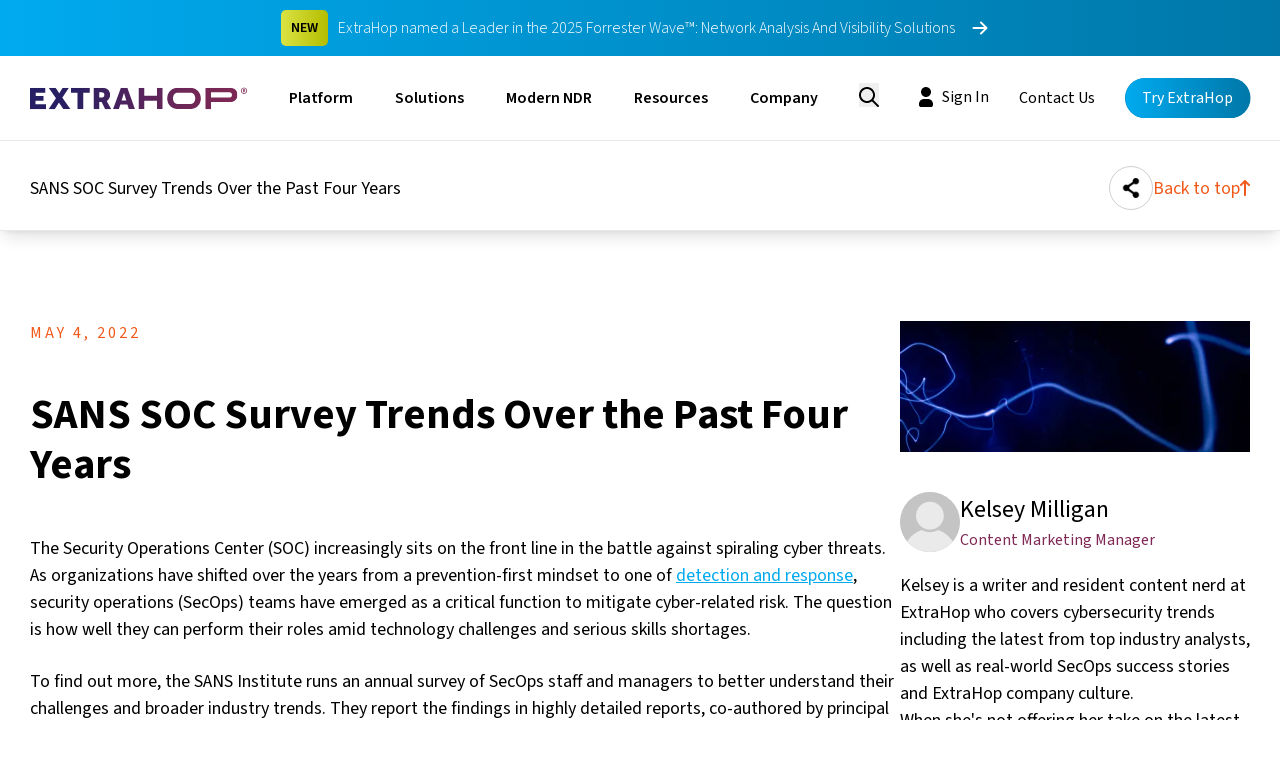

--- FILE ---
content_type: text/html; charset=utf-8
request_url: https://www.extrahop.com/blog/sans-soc-survey-trends-2018-2021
body_size: 25243
content:
<!DOCTYPE html><html lang="en"><head><meta charSet="utf-8"/><meta name="viewport" content="width=device-width, initial-scale=1"/><link rel="preload" href="/_next/static/media/9cf9c6e84ed13b5e-s.p.woff2" as="font" crossorigin="" type="font/woff2"/><link rel="preload" as="image" href="https://extrahop-cloud-assets.s3.us-west-2.amazonaws.com/logos/logor-header.svg"/><link rel="preload" as="image" href="https://cloud-assets.extrahop.com/icons/arrows/cyan-right.svg"/><link rel="preload" as="image" href="https://cloud-assets.extrahop.com/icons/arrows/sapphire-right.svg"/><link rel="preload" as="image" href="https://cloud-assets.extrahop.com/website/icons/search.svg"/><link rel="preload" as="image" href="https://cloud-assets.extrahop.com/icons/2025-redesign/search.svg"/><link rel="preload" as="image" href="https://cloud-assets.extrahop.com/icons/2025-redesign/user.svg"/><link rel="preload" as="image" href="https://cloud-assets.extrahop.com/icons/site-nav/menu.svg"/><link rel="preload" as="image" href="https://cloud-assets.extrahop.com/icons/site-nav/x.svg"/><link rel="preload" as="image" href="https://cloud-assets.extrahop.com/icons/chevrons/right-cyan.svg"/><link rel="preload" as="image" href="https://cloud-assets.extrahop.com/icons/arrows/tangerine-left.svg"/><link rel="stylesheet" href="/_next/static/css/01ce7ff17a5db7b9.css" data-precedence="next"/><link rel="stylesheet" href="/_next/static/css/5d70ec344a728d6b.css" data-precedence="next"/><link rel="stylesheet" href="/_next/static/css/5509fa79551bff4e.css" data-precedence="next"/><link rel="preload" as="script" fetchPriority="low" href="/_next/static/chunks/webpack-a6f71da2de53368d.js"/><script src="/_next/static/chunks/fd9d1056-66a17d1b16a1788f.js" async=""></script><script src="/_next/static/chunks/2117-52768faea12f20a9.js" async=""></script><script src="/_next/static/chunks/main-app-fb757dbf2494d41f.js" async=""></script><script src="/_next/static/chunks/8003-86216c82ec0a749a.js" async=""></script><script src="/_next/static/chunks/app/layout-6ff705b515c877b5.js" async=""></script><script src="/_next/static/chunks/2373-58d35ddbb9aa299b.js" async=""></script><script src="/_next/static/chunks/6668-6932f238eb036c97.js" async=""></script><script src="/_next/static/chunks/5620-e39f4909662cde6c.js" async=""></script><script src="/_next/static/chunks/785-bdfcf9977da878ca.js" async=""></script><script src="/_next/static/chunks/4951-5f350b906c4b35fc.js" async=""></script><script src="/_next/static/chunks/8848-f4219ac2f37ae71f.js" async=""></script><script src="/_next/static/chunks/7801-d72fbca4dd732795.js" async=""></script><script src="/_next/static/chunks/2915-c211f48ab7ea001b.js" async=""></script><script src="/_next/static/chunks/9882-9e402fcda912b87a.js" async=""></script><script src="/_next/static/chunks/app/blog/%5Bslug%5D/page-e902b8b0f8c57f60.js" async=""></script><link rel="preload" as="image" href="https://cloud-assets.extrahop.com/icons/circle-share-icon.svg"/><link rel="preload" as="image" href="https://cloud-assets.extrahop.com/icons/arrow-up-tangerine.svg"/><link rel="preload" as="image" href="https://cloud-assets.extrahop.com/icons/linkedin-icon-sapphire.svg"/><link rel="preload" as="image" href="https://cloud-assets.extrahop.com/icons/x-icon-sapphire.svg"/><link rel="preload" as="image" href="https://cloud-assets.extrahop.com/icons/fb-icon-sapphire.svg"/><link rel="preload" as="image" href="https://cloud-assets.extrahop.com/blog/authors/blog-author-blank.svg"/><link rel="preload" as="image" href="https://cloud-assets.extrahop.com/icons/arrows/tangerine-right.svg"/><title>Review SANS SOC Survey Trends 2018-2021 - ExtraHop — ExtraHop</title><meta name="description" content="ExtraHop analyzes security operations center (SOC) trends and challenges that surfaced in SANS SOC Survey results over four years."/><link rel="canonical" href="https://www.extrahop.com/blog/sans-soc-survey-trends-2018-2021"/><meta property="og:title" content="Review SANS SOC Survey Trends 2018-2021 - ExtraHop — ExtraHop"/><meta property="og:description" content="ExtraHop analyzes security operations center (SOC) trends and challenges that surfaced in SANS SOC Survey results over four years."/><meta property="og:image" content="https://assets.extrahop.com/images/blog/Abstract11.jpg"/><meta name="twitter:card" content="summary_large_image"/><meta name="twitter:title" content="Review SANS SOC Survey Trends 2018-2021 - ExtraHop — ExtraHop"/><meta name="twitter:description" content="ExtraHop analyzes security operations center (SOC) trends and challenges that surfaced in SANS SOC Survey results over four years."/><meta name="twitter:image" content="https://assets.extrahop.com/images/blog/Abstract11.jpg"/><link rel="icon" href="/favicon.ico" type="image/x-icon" sizes="32x32"/><meta name="next-size-adjust"/><link rel="apple-touch-icon" sizes="180x180" href="https://cloud-assets.extrahop.com/site/favicon-package/apple-touch-icon.png"/><link rel="icon" type="image/png" sizes="32x32" href="https://cloud-assets.extrahop.com/site/favicon-package/favicon-32x32.png"/><link rel="icon" type="image/png" sizes="16x16" href="https://cloud-assets.extrahop.com/site/favicon-package/favicon-16x16.png"/><link rel="mask-icon" href="https://cloud-assets.extrahop.com/site/favicon-package/safari-pinned-tab.svg" color="#893452"/><meta name="msapplication-TileColor" content="#893452"/><script type="application/ld+json">[{"@context":"https://schema.org","@type":"Organization","name":"ExtraHop","url":"https://www.extrahop.com","logo":"https://www.extrahop.com/images/extrahop-logo.svg","description":"ExtraHop provides cloud-native network detection and response (NDR) for enterprise security teams to detect threats, investigate incidents, and respond to attacks.","foundingDate":"2007","sameAs":["https://www.linkedin.com/company/extrahop-networks","https://twitter.com/extrahop","https://www.youtube.com/user/extrahop","https://github.com/ExtraHop"],"contactPoint":[{"@type":"ContactPoint","contactType":"sales","url":"https://www.extrahop.com/contact"},{"@type":"ContactPoint","contactType":"customer support","url":"https://www.extrahop.com/support"}],"address":{"@type":"PostalAddress","addressLocality":"Seattle","addressRegion":"WA","addressCountry":"US"}},{"@context":"https://schema.org","@type":"WebSite","name":"ExtraHop","url":"https://www.extrahop.com","publisher":{"@type":"Organization","name":"ExtraHop"}}]</script><script src="/_next/static/chunks/polyfills-42372ed130431b0a.js" noModule=""></script></head><body class="__className_1fdbab"><script>(self.__next_s=self.__next_s||[]).push([0,{"children":"\n          window.dataLayer = window.dataLayer || [];\n          function gtag(){dataLayer.push(arguments);}\n          gtag('consent', 'default', {\n            'ad_storage': 'denied',\n            'ad_user_data': 'denied',\n            'ad_personalization': 'denied',\n            'analytics_storage': 'denied',\n            'functionality_storage': 'denied',\n            'personalization_storage': 'denied',\n            'security_storage': 'granted',\n            'wait_for_update': 500\n          });\n        ","id":"consent-mode-defaults"}])</script><script type="application/ld+json">[{"@context":"https://schema.org","@type":"BlogPosting","headline":"Review SANS SOC Survey Trends 2018-2021 - ExtraHop","description":"ExtraHop analyzes security operations center (SOC) trends and challenges that surfaced in SANS SOC Survey results over four years.","image":"https://assets.extrahop.com/images/blog/Abstract11.jpg","datePublished":"2022-05-04T20:26:00.000Z","dateModified":"2024-12-20T14:22:35Z","publisher":{"@type":"Organization","name":"ExtraHop","logo":{"@type":"ImageObject","url":"https://www.extrahop.com/images/extrahop-logo.svg"}},"mainEntityOfPage":{"@type":"WebPage","@id":"https://www.extrahop.com/blog/sans-soc-survey-trends-2018-2021"},"author":{"@type":"Person","name":"Kelsey Milligan","jobTitle":"Content Marketing Manager","url":"https://www.extrahop.com/company/blog/author/kelsey-milligan"},"keywords":"Cybersecurity, Tech, Industry Trends, Products"},{"@context":"https://schema.org","@type":"BreadcrumbList","itemListElement":[{"@type":"ListItem","position":1,"name":"Home","item":"https://www.extrahop.com"},{"@type":"ListItem","position":2,"name":"Blog","item":"https://www.extrahop.com/blog"},{"@type":"ListItem","position":3,"name":"Review SANS SOC Survey Trends 2018-2021 - ExtraHop","item":"https://www.extrahop.com/blog/sans-soc-survey-trends-2018-2021"}]}]</script><div class="max-md:hidden"><a href="/experience/2025-forrester-wave" aria-describedby="ctaBannerHeading"><div class="cta-banner_ctaBanner__LUmvF bg-cyan-gradient py-10 flex justify-center items-center"><h4 class="hidden max-w-120 text-center md:block inline-block leading-none fs-14 font-semibold pt-[8px] pb-[7px] px-[10px] bg-lime-gradient rounded-[5px] ">NEW</h4><h4 id="ctaBannerHeading" class="ml-10 text-ps font-light text-white">ExtraHop named a Leader in the 2025 Forrester Wave™: Network Analysis And Visibility Solutions</h4><svg xmlns="http://www.w3.org/2000/svg" width="30" height="30" fill="white" class="bi bi-arrow-right-short ml-10" viewBox="0 0 16 16"><path fill-rule="evenodd" d="M4 8a.5.5 0 0 1 .5-.5h5.793L8.146 5.354a.5.5 0 1 1 .708-.708l3 3a.5.5 0 0 1 0 .708l-3 3a.5.5 0 0 1-.708-.708L10.293 8.5H4.5A.5.5 0 0 1 4 8"></path></svg>            </div></a></div><header class="headerNew_siteHeader__PZmTd  relative z-[7]  w-full  top-0"><div></div><div class="headerNew_siteHeaderInner__lPgrD container mx-auto flex items-center justify-between"><div class="contents-left flex items-center"><a href="/" class="pr-[10px] md:mr-10 mb-3"><img class="headerNew_companyLogo__wLfSO" src="https://extrahop-cloud-assets.s3.us-west-2.amazonaws.com/logos/logor-header.svg" alt="ExtraHop Logo"/></a><nav id="headerNew_nav__ISVQK" class="transition-opacity duration-500 opacity-100"><ul class="justify-between hidden lg:flex"><li class="headerNew_listTitle__aFqA4  "><span class="xl:mx-[15px] "><a href="/platform">Platform</a></span></li><li class="headerNew_listTitle__aFqA4  "><span class="xl:mx-[15px] "><a href="/solutions">Solutions</a></span></li><li class="headerNew_listTitle__aFqA4  "><span class="xl:mx-[15px] "><a href="/modern-ndr">Modern NDR</a></span></li><li class="headerNew_listTitle__aFqA4  "><span class="xl:mx-[15px] "><a href="/resources">Resources</a></span></li><li class="headerNew_listTitle__aFqA4  "><span class="xl:mx-[15px] "><a href="/about">Company</a></span></li></ul><div id="headerNew_dropdown__CS_wo" class="headerNew_closedDropdown__dZxfZ"><div class="headerNew_dropdownTab__rM_E3 "><div class="container grid grid-flow-wrap grid-cols-4 md:grid-cols-12 gap-8 md:gap-24 mx-auto"><a href="/platform" class="col-span-8 fs-h4 py-10 text-cyan relative font-bold pointer mb-30 hover:brightness-[70%]">ExtraHop’s Modern NDR Platform<div class="absolute bottom-0 left-0 w-[60%] h-[4px] bg-cyan-gradient"></div></a><div class="col-span-5  mb-40 "><div class="relative mb-40"><a class="" href="/products/security/"><div class="font-light uppercase mb-10 text-almost-black  fs-14 tracking-[4.5px]"><span>Security</span></div><h4 class="flex font-bold items-center mb-20 text-almost-black hover:scale-[105%] transition-all ]"><img alt="icon for Network Detection &amp; Response" loading="lazy" width="28" height="28" decoding="async" data-nimg="1" class="" style="color:transparent" src="https://cloud-assets.extrahop.com/icons/2025-redesign/network-detection.svg"/><span class="ml-10">Network Detection &amp; Response</span></h4></a></div><div class="relative mb-40"><a class="" href="/products/performance"><div class="font-light uppercase mb-10 text-almost-black  fs-14 tracking-[4.5px]"><span>Performance</span></div><h4 class="flex font-bold items-center mb-20 text-almost-black hover:scale-[105%] transition-all ]"><img alt="icon for Network Performance Monitoring" loading="lazy" width="28" height="28" decoding="async" data-nimg="1" class="" style="color:transparent" src="https://cloud-assets.extrahop.com/icons/2025-redesign/network-protection.svg"/><span class="ml-10">Network Performance Monitoring</span></h4></a></div></div><div class="col-span-3 mb-40"><div class="font-light uppercase mb-10 text-almost-black  fs-14 tracking-[4.5px]"><span>Modules</span></div><div class="pr-20 relative mb-20 hover:scale-[105%] transition-all ]"><a class="" href="/solutions/ids"><h4 class="flex font-normal  items-center   tracking-[-1px] text-almost-black "><img alt="icon for Intrusion Detection" loading="lazy" width="28" height="28" decoding="async" data-nimg="1" class="" style="color:transparent" src="https://cloud-assets.extrahop.com/icons/2025-redesign/lock.svg"/><span class="ml-10">Intrusion Detection</span></h4></a></div><div class="pr-20 relative mb-20 hover:scale-[105%] transition-all ]"><a class="" href="/solutions/forensics"><h4 class="flex font-normal  items-center   tracking-[-1px] text-almost-black "><img alt="icon for Packet Forensics" loading="lazy" width="28" height="28" decoding="async" data-nimg="1" class="" style="color:transparent" src="https://cloud-assets.extrahop.com/icons/2025-redesign/magnifying-glass.svg"/><span class="ml-10">Packet Forensics</span></h4></a></div></div><div class="col-span-4 transition-all hover:brightness-{70%]"><a class=" md:flex transition-all hover:brightness-[70%]" href="/modern-ndr"><img alt="Modern NDR" loading="lazy" width="400" height="400" decoding="async" data-nimg="1" class="float-left w-[50%] mr-20 rounded rounded-md mb-20 object-cover md:w-[218px] md:h-[150px]" style="color:transparent" srcSet="/_next/image?url=https%3A%2F%2Fcloud-assets.extrahop.com%2Fwebsite%2Fgeneral%2Flaptop-UIoverview.png&amp;w=640&amp;q=75 1x, /_next/image?url=https%3A%2F%2Fcloud-assets.extrahop.com%2Fwebsite%2Fgeneral%2Flaptop-UIoverview.png&amp;w=828&amp;q=75 2x" src="/_next/image?url=https%3A%2F%2Fcloud-assets.extrahop.com%2Fwebsite%2Fgeneral%2Flaptop-UIoverview.png&amp;w=828&amp;q=75"/><div><div class="font-light uppercase mb-10 text-almost-black  fs-14 tracking-[4.5px]"><span>FEATURE</span></div><h4 class="max-w-[270px] text-sapphire-400  font-bold">Modern NDR</h4><p class="text-ps text-sapphire-400 pt-2 pb-15  ">Learn How NDR is critical to securing  today’s modern infrastructure. </p></div></a></div></div></div><div class="headerNew_dropdownTab__rM_E3 "><div class="container grid grid-flow-wrap grid-cols-4 md:grid-cols-12 gap-8 md:gap-24 mx-auto"><div class="left col-span-7 grid grid-cols-12 gap-50 mr-30"><div class="col-span-4 "><div class="mb-24"><h4 class="font-bold items-center mb-10 text-text-sapphire-400 ">Key Use Cases</h4><a href="/use-cases/threat-detection-and-response" class="hover:scale-[105%] transition-all block text-p font-normal mb-10 text-text-sapphire-400">Threat Detection &amp; Response</a><a href="/use-cases/advanced-threat-hunting" class="hover:scale-[105%] transition-all block text-p font-normal mb-10 text-text-sapphire-400">Threat Hunting</a><a href="/solutions/initiatives/soc-modernization" class="hover:scale-[105%] transition-all block text-p font-normal mb-10 text-text-sapphire-400">SOC Modernization</a><a href="/use-cases/network-forensics-and-investigations" class="hover:scale-[105%] transition-all block text-p font-normal mb-10 text-text-sapphire-400">Incident Response &amp; Investigation</a><a href="/solutions#performance-cases" class="hover:scale-[105%] transition-all block text-p font-normal mb-10 text-text-sapphire-400">Performance Monitoring</a></div><div class="undefined arrow-link_arrowLink__bk5LM arrow-link_alCyan__iEzG2 cursor-pointer"><a href="/solutions#use-cases" target="_self"><h5 class="text-p"><span class="flex"><span class="font-semibold">View All Use Cases</span><img class="inline-block mb-2" src="https://cloud-assets.extrahop.com/icons/arrows/cyan-right.svg" alt="Arrow pointing right" height="10"/></span></h5></a></div></div><div class="col-span-4 "><div class="mb-24"><h4 class="font-bold items-center mb-10 text-text-sapphire-400 ">Industries</h4><a href="/solutions/industry/education" class="hover:scale-[105%] transition-all block text-p font-normal mb-10 text-text-sapphire-400">Education</a><a href="/solutions/industry/defense-and-intel" class="hover:scale-[105%] transition-all block text-p font-normal mb-10 text-text-sapphire-400">Defense and Intelligence</a><a href="/solutions/industry/financial" class="hover:scale-[105%] transition-all block text-p font-normal mb-10 text-text-sapphire-400">Financial Services</a><a href="/solutions/industry/healthcare" class="hover:scale-[105%] transition-all block text-p font-normal mb-10 text-text-sapphire-400">Healthcare</a><a href="/solutions/industry/public-sector" class="hover:scale-[105%] transition-all block text-p font-normal mb-10 text-text-sapphire-400">Public Sector</a><a href="/solutions/industry/retail" class="hover:scale-[105%] transition-all block text-p font-normal mb-10 text-text-sapphire-400">Retail</a></div><div class="undefined arrow-link_arrowLink__bk5LM arrow-link_alCyan__iEzG2 cursor-pointer"><a href="/solutions#industries" target="_self"><h5 class="text-p"><span class="flex"><span class="font-semibold">View All Industries</span><img class="inline-block mb-2" src="https://cloud-assets.extrahop.com/icons/arrows/cyan-right.svg" alt="Arrow pointing right" height="10"/></span></h5></a></div></div><div class="col-span-4 "><div class="mb-24"><h4 class="font-bold items-center mb-10 text-text-sapphire-400 ">Integrations</h4><a href="/partners/integrations#cloud-service" class="hover:scale-[105%] transition-all block text-p font-normal mb-10 text-text-sapphire-400">Cloud Service Provider</a><a href="/partners/integrations#edr" class="hover:scale-[105%] transition-all block text-p font-normal mb-10 text-text-sapphire-400">EDR</a><a href="/partners/integrations#sase" class="hover:scale-[105%] transition-all block text-p font-normal mb-10 text-text-sapphire-400">SASE</a><a href="/partners/integrations#siem" class="hover:scale-[105%] transition-all block text-p font-normal mb-10 text-text-sapphire-400">SIEM</a><a href="/partners/integrations#soar" class="hover:scale-[105%] transition-all block text-p font-normal mb-10 text-text-sapphire-400">SOAR</a><a href="/partners/integrations#ticketing" class="hover:scale-[105%] transition-all block text-p font-normal mb-10 text-text-sapphire-400">Ticketing</a></div><div class="undefined arrow-link_arrowLink__bk5LM arrow-link_alCyan__iEzG2 cursor-pointer"><a href="/partners/integrations" target="_self"><h5 class="text-p"><span class="flex"><span class="font-semibold">View All Integrations</span><img class="inline-block mb-2" src="https://cloud-assets.extrahop.com/icons/arrows/cyan-right.svg" alt="Arrow pointing right" height="10"/></span></h5></a></div></div></div><div class="right col-span-5 grid grid-cols-12 gap-45"><div class=" col-span-6"><a class="  transition-all hover:brightness-[70%]" href="/partners/integrations/crowdstrike"><img alt="CrowdStrike &amp; ExtraHop" loading="lazy" width="400" height="400" decoding="async" data-nimg="1" class=" rounded rounded-md mb-20 object-cover md:w-[218px] md:h-[150px]" style="color:transparent" srcSet="/_next/image?url=https%3A%2F%2Fcloud-assets.extrahop.com%2Fresources%2Fwebinars%2Fthumbnails%2Fwebinar-bettertogether.png&amp;w=640&amp;q=75 1x, /_next/image?url=https%3A%2F%2Fcloud-assets.extrahop.com%2Fresources%2Fwebinars%2Fthumbnails%2Fwebinar-bettertogether.png&amp;w=828&amp;q=75 2x" src="/_next/image?url=https%3A%2F%2Fcloud-assets.extrahop.com%2Fresources%2Fwebinars%2Fthumbnails%2Fwebinar-bettertogether.png&amp;w=828&amp;q=75"/><div><div class="font-light uppercase mb-10 text-almost-black  fs-14 tracking-[4.5px]"><span>Feature</span></div><h4 class="max-w-[270px] text-sapphire-400  font-bold">CrowdStrike &amp; ExtraHop</h4><p class="text-ps text-sapphire-400 pt-2 pb-15 max-w-[250px] ">Team up to modernize your SOC and maximize protection</p></div></a></div><div class="col-span-6"><div class="mb-15"><div class="undefined arrow-link_arrowLink__bk5LM arrow-link_alSapphire__g7o_a cursor-pointer"><a href="/professional-services" target="_self"><h5 class="text-p"><span class="flex"><span class="font-semibold">Professional Services</span><img class="inline-block mb-2" src="https://cloud-assets.extrahop.com/icons/arrows/sapphire-right.svg" alt="Arrow pointing right" height="10"/></span></h5></a></div></div><div class="mb-15"><div class="undefined arrow-link_arrowLink__bk5LM arrow-link_alSapphire__g7o_a cursor-pointer"><a href="/professional-services/live-training" target="_self"><h5 class="text-p"><span class="flex"><span class="font-semibold">Education Services</span><img class="inline-block mb-2" src="https://cloud-assets.extrahop.com/icons/arrows/sapphire-right.svg" alt="Arrow pointing right" height="10"/></span></h5></a></div></div><div class="mb-15"><div class="undefined arrow-link_arrowLink__bk5LM arrow-link_alSapphire__g7o_a cursor-pointer"><a href="/partners" target="_self"><h5 class="text-p"><span class="flex"><span class="font-semibold">Partners</span><img class="inline-block mb-2" src="https://cloud-assets.extrahop.com/icons/arrows/sapphire-right.svg" alt="Arrow pointing right" height="10"/></span></h5></a></div></div><div class="mb-15"><div class="undefined arrow-link_arrowLink__bk5LM arrow-link_alSapphire__g7o_a cursor-pointer"><a href="https://partner.extrahop.com/s/login/?ec=302&amp;startURL=%2Fs%2F" target="_self"><h5 class="text-p"><span class="flex"><span class="font-semibold">Partner Login</span><img class="inline-block mb-2" src="https://cloud-assets.extrahop.com/icons/arrows/sapphire-right.svg" alt="Arrow pointing right" height="10"/></span></h5></a></div></div><div class="mb-15"><div class="undefined arrow-link_arrowLink__bk5LM arrow-link_alSapphire__g7o_a cursor-pointer"><a href="/partners/locator" target="_self"><h5 class="text-p"><span class="flex"><span class="font-semibold">Partner Finder</span><img class="inline-block mb-2" src="https://cloud-assets.extrahop.com/icons/arrows/sapphire-right.svg" alt="Arrow pointing right" height="10"/></span></h5></a></div></div></div></div></div></div><div class="headerNew_dropdownTab__rM_E3 "><div class="container grid grid-flow-wrap grid-cols-4 md:grid-cols-12 gap-8 md:gap-24 mx-auto"><div class="col-span-4"><div class="font-light uppercase mb-10 text-almost-black  fs-14 tracking-[4.5px]"><span>Directory</span></div><div class="relative"><a href="/resources"><h4 class="hover:scale-[105%] transition-all flex font-bold items-center mb-10 text-text-sapphire-400 ">Resource Center</h4></a></div><div class="relative"><a href="/resources/threat-insights"><h4 class="hover:scale-[105%] transition-all flex font-bold items-center mb-10 text-text-sapphire-400 ">Threat Insights</h4></a></div><div class="relative"><a href="/resources/detections"><h4 class="hover:scale-[105%] transition-all flex font-bold items-center mb-10 text-text-sapphire-400 ">Detections Catalog</h4></a></div><div class="relative"><a href="/customer-stories"><h4 class="hover:scale-[105%] transition-all flex font-bold items-center mb-10 text-text-sapphire-400 ">Customer Stories</h4></a></div><div class="relative"><a href="/customer-support"><h4 class="hover:scale-[105%] transition-all flex font-bold items-center mb-10 text-text-sapphire-400 ">Customer Support</h4></a></div><div class="relative"><a href="/blog"><h4 class="hover:scale-[105%] transition-all flex font-bold items-center mb-10 text-text-sapphire-400 ">Blog</h4></a></div></div><div class="col-span-6 flex"><div class="w-fit mr-40"><a class="  transition-all hover:brightness-[70%]" href="/resources/detections"><img alt="NDR Detections Catalog" loading="lazy" width="400" height="400" decoding="async" data-nimg="1" class=" rounded rounded-md mb-20 object-cover md:w-[218px] md:h-[150px]" style="color:transparent" srcSet="/_next/image?url=https%3A%2F%2Fcloud-assets.extrahop.com%2Fwebsite%2Fgeneral%2Fdetection-nav-feature2.png&amp;w=640&amp;q=75 1x, /_next/image?url=https%3A%2F%2Fcloud-assets.extrahop.com%2Fwebsite%2Fgeneral%2Fdetection-nav-feature2.png&amp;w=828&amp;q=75 2x" src="/_next/image?url=https%3A%2F%2Fcloud-assets.extrahop.com%2Fwebsite%2Fgeneral%2Fdetection-nav-feature2.png&amp;w=828&amp;q=75"/><div><div class="font-light uppercase mb-10 text-almost-black  fs-14 tracking-[4.5px]"><span>FEATURE</span></div><h4 class="max-w-[270px] text-sapphire-400  font-bold">NDR Detections Catalog</h4><p class="text-ps text-sapphire-400 pt-2 pb-15 max-w-[250px] ">How ExtraHop Modern NDR Detects Adversaries in Your Network</p></div></a></div><div class="w-fit"><a class="  transition-all hover:brightness-[70%]" href="/global-threat-landscape-2025"><img alt="2025 Global Threat Landscape Report" loading="lazy" width="400" height="400" decoding="async" data-nimg="1" class=" rounded rounded-md mb-20 object-cover md:w-[218px] md:h-[150px]" style="color:transparent" srcSet="/_next/image?url=https%3A%2F%2Fcloud-assets.extrahop.com%2Fwebsite%2Fgeneral%2F2025global-threat-landscape.png&amp;w=640&amp;q=75 1x, /_next/image?url=https%3A%2F%2Fcloud-assets.extrahop.com%2Fwebsite%2Fgeneral%2F2025global-threat-landscape.png&amp;w=828&amp;q=75 2x" src="/_next/image?url=https%3A%2F%2Fcloud-assets.extrahop.com%2Fwebsite%2Fgeneral%2F2025global-threat-landscape.png&amp;w=828&amp;q=75"/><div><div class="font-light uppercase mb-10 text-almost-black  fs-14 tracking-[4.5px]"><span>FEATURE</span></div><h4 class="max-w-[270px] text-sapphire-400  font-bold">2025 Global Threat Landscape Report</h4><p class="text-ps text-sapphire-400 pt-2 pb-15 max-w-[250px] ">Empower your enterprise to make faster, smarter security decisions.</p></div></a></div></div></div></div><div class="headerNew_dropdownTab__rM_E3 "><div class="container grid grid-flow-wrap grid-cols-4 md:grid-cols-12 gap-8 md:gap-24 mx-auto"><div class="col-span-3"><div class="font-light uppercase mb-10 text-almost-black  fs-14 tracking-[4.5px]"><span>ABOUT US</span></div><div class="relative"><a href="/about"><h4 class="hover:scale-[105%] transition-all flex font-bold items-center mb-10 text-text-sapphire-400 ">Our Story</h4></a></div><div class="relative"><a href="/leadership"><h4 class="hover:scale-[105%] transition-all flex font-bold items-center mb-10 text-text-sapphire-400 ">Leadership</h4></a></div><div class="relative"><a href="/experience/2025-gartner-mq"><h4 class="hover:scale-[105%] transition-all flex font-bold items-center mb-10 text-text-sapphire-400 ">Industry Recognition</h4></a></div><div class="relative"><a href="/careers"><h4 class="hover:scale-[105%] transition-all flex font-bold items-center mb-10 text-text-sapphire-400 ">Careers</h4></a></div><div class="relative"><a href="/news"><h4 class="hover:scale-[105%] transition-all flex font-bold items-center mb-10 text-text-sapphire-400 ">Newsroom</h4></a></div></div><div class="col-span-3"><div class="font-light uppercase mb-10 text-almost-black  fs-14 tracking-[4.5px]"><span>Events</span></div><div class="relative"><a href="/events#in-person"><h4 class="hover:scale-[105%] transition-all flex font-regular items-center mb-10 text-text-sapphire-400 ">In-Person Events</h4></a></div><div class="relative"><a href="/events#virtual"><h4 class="hover:scale-[105%] transition-all flex font-regular items-center mb-10 text-text-sapphire-400 ">Virtual Events</h4></a></div></div><div class="col-span-6 flex"><div class="w-fit mr-20"><a class="  transition-all hover:brightness-[70%]" href="/experience/2025-forrester-wave"><img alt="ExtraHop is a Leader" loading="lazy" width="400" height="400" decoding="async" data-nimg="1" class=" rounded rounded-md mb-20 object-cover md:w-[218px] md:h-[150px]" style="color:transparent" srcSet="/_next/image?url=https%3A%2F%2Fcloud-assets.extrahop.com%2Fwebsite%2Fgeneral%2Fforrester-feature-card.jpg&amp;w=640&amp;q=75 1x, /_next/image?url=https%3A%2F%2Fcloud-assets.extrahop.com%2Fwebsite%2Fgeneral%2Fforrester-feature-card.jpg&amp;w=828&amp;q=75 2x" src="/_next/image?url=https%3A%2F%2Fcloud-assets.extrahop.com%2Fwebsite%2Fgeneral%2Fforrester-feature-card.jpg&amp;w=828&amp;q=75"/><div><div class="font-light uppercase mb-10 text-almost-black  fs-14 tracking-[4.5px]"><span>Feature</span></div><h4 class="max-w-[270px] text-sapphire-400  font-bold">ExtraHop is a Leader</h4><p class="text-ps text-sapphire-400 pt-2 pb-15 max-w-[250px] ">Read The Forrester Wave™: Network Analysis And Visibility Solutions, Q4 2025</p></div></a></div><div class="w-fit"><a class="  transition-all hover:brightness-[70%]" href="/experience/2025-idc-spotlight-lateral-movement"><img alt="New: IDC Spotlight" loading="lazy" width="400" height="400" decoding="async" data-nimg="1" class=" rounded rounded-md mb-20 object-cover md:w-[218px] md:h-[150px]" style="color:transparent" srcSet="/_next/image?url=https%3A%2F%2Fcloud-assets.extrahop.com%2Fwebsite%2Fgeneral%2Fblog-IDCreport-lateralmovement-extrahop-522x380.jpg&amp;w=640&amp;q=75 1x, /_next/image?url=https%3A%2F%2Fcloud-assets.extrahop.com%2Fwebsite%2Fgeneral%2Fblog-IDCreport-lateralmovement-extrahop-522x380.jpg&amp;w=828&amp;q=75 2x" src="/_next/image?url=https%3A%2F%2Fcloud-assets.extrahop.com%2Fwebsite%2Fgeneral%2Fblog-IDCreport-lateralmovement-extrahop-522x380.jpg&amp;w=828&amp;q=75"/><div><div class="font-light uppercase mb-10 text-almost-black  fs-14 tracking-[4.5px]"><span>FEATURE</span></div><h4 class="max-w-[270px] text-sapphire-400  font-bold">New: IDC Spotlight</h4><p class="text-ps text-sapphire-400 pt-2 pb-15 max-w-[250px] ">Discover strategies to detect lateral movement and how ExtraHop&#x27;s RevealX is the right approach.</p></div></a></div></div></div></div></div></nav></div><div class="opacity-0 mx-30 transition-all ease-in-out duration-500 my-[14px]  opacity-0 top-[-500px] absolute pointer-events-none  "><div class="mt-10"><div class="relative"><img style="position:absolute;width:13px;top:10px;left:10px" src="https://cloud-assets.extrahop.com/website/icons/search.svg" alt="Search"/><input type="text" class="st-default-search-input" style="width:85%;max-width:200px;border-radius:200px;border:1px solid black;background-color:white;box-shadow:0 2px 4px rgba(0, 0, 0, 0.1)" placeholder="Search the site..." data-search-input="true" data-swiftype-search-input="true"/></div><div id="st-results-container" class="mt-4 shadow-lg rounded-md p-4" data-swiftype-search-results-container="true"><div class="st-search-container"></div></div></div></div><div class="contents-right py-15 flex items-center"><div class="mr-20"><button aria-label="Search"><img class=" transition-all duration-300 brightness-110 pt-4 hover:scale-[105%] transition-all  w-[20px]  max-[600px]:w-[35px] max-[600px]:pl-20  " alt="Search Button" src="https://cloud-assets.extrahop.com/icons/2025-redesign/search.svg"/></button></div><div class="lg:hidden max-[600px]:scale-[70%] "><a class="button_btn__FDfac font-normal button_btnSeethrough__oPeH8 text-ps py-6 px-15  button_btnCyan__jH0gr undefined  " href="/demo" target="_self"><span class="button_btnGradient__iPhiB"></span><span class=" undefined ">Try ExtraHop</span></a></div><div class="hidden xl:inline-block"><a class="button_btn__FDfac font-normal button_btnSignIn__DxCK3 text-ps py-6 px-15   undefined  " href="https://customer.extrahop.com/s/" target="_self"><span class=" undefined "><img class="inline h-[24px] pr-4 mb-3" src="https://cloud-assets.extrahop.com/icons/2025-redesign/user.svg" alt="User icon"/>Sign In</span></a></div><div class="hidden lg:inline-block"><a class="button_btn__FDfac font-normal button_btnTextOnly__01VdF text-ps py-6 px-15  button_btnCyan__jH0gr   " href="/contact" target="_self"><span class=" undefined ">Contact Us</span></a></div><div class="hidden lg:inline-block"><a class="button_btn__FDfac font-normal button_btnBasic__vnYO3 text-ps py-6 px-15  button_btnCyan__jH0gr ml-15  " href="/demo" target="_self"><span class="button_btnGradient__iPhiB"></span><span class=" undefined ">Try ExtraHop</span></a></div><div id="headerNew_mobileNavToggle__QOiiJ" class="  cursor-pointer "><img src="https://cloud-assets.extrahop.com/icons/site-nav/menu.svg" alt="Menu icon"/><img src="https://cloud-assets.extrahop.com/icons/site-nav/x.svg" alt="X icon"/></div></div></div><div id="headerNew_mobileNav__OrPgS" class=""><div id="headerNew_mnLevel1__aHtTc"><ul class="pt-45"><li class="mb-30 px-20 text-p font-semibold  cursor-pointer"><span class="flex justify-between"><span>Platform</span><img class="inline-block ml-5 mb-2" src="https://cloud-assets.extrahop.com/icons/chevrons/right-cyan.svg" alt="chevron right"/></span></li><li class="mb-30 px-20 text-p font-semibold  cursor-pointer"><span class="flex justify-between"><span>Solutions</span><img class="inline-block ml-5 mb-2" src="https://cloud-assets.extrahop.com/icons/chevrons/right-cyan.svg" alt="chevron right"/></span></li><li class="mb-30 px-20 text-p font-semibold  cursor-pointer"><span class="flex justify-between"><span>Modern NDR</span><img class="inline-block ml-5 mb-2" src="https://cloud-assets.extrahop.com/icons/chevrons/right-cyan.svg" alt="chevron right"/></span></li><li class="mb-30 px-20 text-p font-semibold  cursor-pointer"><span class="flex justify-between"><span>Resources</span><img class="inline-block ml-5 mb-2" src="https://cloud-assets.extrahop.com/icons/chevrons/right-cyan.svg" alt="chevron right"/></span></li><li class="mb-30 px-20 text-p font-semibold  cursor-pointer"><span class="flex justify-between"><span>Company</span><img class="inline-block ml-5 mb-2" src="https://cloud-assets.extrahop.com/icons/chevrons/right-cyan.svg" alt="chevron right"/></span></li></ul><div id="headerNew_mnBottomButtons__xoSrn" class="flex"><div class="ml-30"><a class="button_btn__FDfac font-normal button_btnSignIn__DxCK3 text-p py-8 px-20   undefined  " href="https://customer.extrahop.com/s/" target="_self"><span class=" undefined "><img class="inline h-[24px] pr-4 mb-3" src="https://cloud-assets.extrahop.com/icons/2025-redesign/user.svg" alt="User icon"/>Sign In</span></a></div><div><a class="button_btn__FDfac font-normal button_btnTextOnly__01VdF text-p py-8 px-20  button_btnCyan__jH0gr ml-15  " href="/contact" target="_self"><span class=" undefined ">Contact Us</span></a></div></div></div><div id="headerNew_mnLevel2__3__OE" class=""><div class="hidden bg-white"><div class="bg-sapphire pb-30 px-20"><div class="headerNew_mnTabTop__JvFee py-30 text-center"><p class="text-white font-semibold">Platform</p><img src="https://cloud-assets.extrahop.com/icons/arrows/tangerine-left.svg" alt="arrow left"/></div><a href="/platform" class=" fs-h4 py-10 text-cyan-gradient relative font-bold block mb-30 ">ExtraHop’s Modern NDR Platform<div class="absolute bottom-0 left-0 w-full h-[4px] bg-cyan-gradient"></div></a><div class="bg-gray-light mb-40 rounded rounded-xl p-20"><div class="relative mb-20"><a href="/products/security/"><div class="font-light uppercase mb-10 text-almost-black  fs-14 tracking-[4.5px]"><span>Security</span></div><p class="flex font-regular items-center mb-10 text-almost-black "><img alt="icon for Network Detection &amp; Response" loading="lazy" width="28" height="28" decoding="async" data-nimg="1" class="" style="color:transparent" src="https://cloud-assets.extrahop.com/icons/2025-redesign/network-detection.svg"/><span class="ml-10">Network Detection &amp; Response</span></p></a></div><div class="relative mb-20"><a href="/products/performance"><div class="font-light uppercase mb-10 text-almost-black  fs-14 tracking-[4.5px]"><span>Performance</span></div><p class="flex font-regular items-center mb-10 text-almost-black "><img alt="icon for Network Performance Monitoring" loading="lazy" width="28" height="28" decoding="async" data-nimg="1" class="" style="color:transparent" src="https://cloud-assets.extrahop.com/icons/2025-redesign/network-protection.svg"/><span class="ml-10">Network Performance Monitoring</span></p></a></div></div><div class="bg-gray-light  mb-40 rounded rounded-xl p-20"><div class="font-light uppercase mb-10 text-almost-black  fs-14 tracking-[4.5px]"><span>Modules</span></div><div class="pr-20 relative"><a href="/solutions/ids"><p class="flex font-normal  items-center mt-20  tracking-[-1px] text-almost-black "><img alt="icon for Intrusion Detection" loading="lazy" width="28" height="28" decoding="async" data-nimg="1" class="" style="color:transparent" src="https://cloud-assets.extrahop.com/icons/2025-redesign/lock.svg"/><span class="ml-10">Intrusion Detection</span></p></a></div><div class="pr-20 relative"><a href="/solutions/forensics"><p class="flex font-normal  items-center mt-20  tracking-[-1px] text-almost-black "><img alt="icon for Packet Forensics" loading="lazy" width="28" height="28" decoding="async" data-nimg="1" class="" style="color:transparent" src="https://cloud-assets.extrahop.com/icons/2025-redesign/magnifying-glass.svg"/><span class="ml-10">Packet Forensics</span></p></a></div></div></div><div class="bg-white px-20 pt-40 pb-90"><a class="  transition-all hover:brightness-[70%]" href="/modern-ndr"><img alt="Modern NDR" loading="lazy" width="400" height="400" decoding="async" data-nimg="1" class=" rounded rounded-md mb-20 object-cover md:w-[218px] md:h-[150px]" style="color:transparent" srcSet="/_next/image?url=https%3A%2F%2Fcloud-assets.extrahop.com%2Fwebsite%2Fgeneral%2Flaptop-UIoverview.png&amp;w=640&amp;q=75 1x, /_next/image?url=https%3A%2F%2Fcloud-assets.extrahop.com%2Fwebsite%2Fgeneral%2Flaptop-UIoverview.png&amp;w=828&amp;q=75 2x" src="/_next/image?url=https%3A%2F%2Fcloud-assets.extrahop.com%2Fwebsite%2Fgeneral%2Flaptop-UIoverview.png&amp;w=828&amp;q=75"/><div><div class="font-light uppercase mb-10 text-almost-black  fs-14 tracking-[4.5px]"><span>FEATURE</span></div><h4 class="max-w-[270px] text-sapphire-400  font-bold">Modern NDR</h4><p class="text-ps text-sapphire-400 pt-2 pb-15 max-w-[250px] ">Learn How NDR is critical to securing  today’s modern infrastructure. </p></div></a></div></div><div class="hidden bg-white"><div class="bg-sapphire pb-30 px-20"><div class="headerNew_mnTabTop__JvFee py-30 text-center"><p class="text-white font-semibold">Solutions</p><img src="https://cloud-assets.extrahop.com/icons/arrows/tangerine-left.svg" alt="arrow left"/></div><div class="mobile-sub-tabs"><a class="button_btn__FDfac font-normal button_btnSeethrough__oPeH8 text-h5 py-10 px-30  button_btnCyan__jH0gr mb-10 text-white  " href="/solutions" target="_self"><span class="button_btnGradient__iPhiB"></span><span class=" white ">Overview</span></a><div class="bg-gray-light mb-40 rounded rounded-xl p-20"><div class="mb-24"><h4 class="font-bold items-center mb-10 text-text-sapphire-400 ">Key Use Cases</h4><a href="/use-cases/threat-detection-and-response" class="block text-p font-normal mb-10 text-text-sapphire-400">Threat Detection &amp; Response</a><a href="/use-cases/advanced-threat-hunting" class="block text-p font-normal mb-10 text-text-sapphire-400">Threat Hunting</a><a href="/solutions/initiatives/soc-modernization" class="block text-p font-normal mb-10 text-text-sapphire-400">SOC Modernization</a><a href="/use-cases/network-forensics-and-investigations" class="block text-p font-normal mb-10 text-text-sapphire-400">Incident Response &amp; Investigation</a><a href="/solutions#performance-cases" class="block text-p font-normal mb-10 text-text-sapphire-400">Performance Monitoring</a></div><div class="undefined arrow-link_arrowLink__bk5LM arrow-link_alCyan__iEzG2 cursor-pointer"><a href="/solutions#use-cases" target="_self"><h5 class="text-p"><span class="flex"><span class="font-semibold">View All Use Cases</span><img class="inline-block mb-2" src="https://cloud-assets.extrahop.com/icons/arrows/cyan-right.svg" alt="Arrow pointing right" height="10"/></span></h5></a></div></div><div class="bg-gray-light mb-40 rounded rounded-xl p-20"><div class="mb-24"><h4 class="font-bold items-center mb-10 text-text-sapphire-400 ">Industries</h4><a href="/solutions/industry/education" class="block text-p font-normal mb-10 text-text-sapphire-400">Education</a><a href="/solutions/industry/defense-and-intel" class="block text-p font-normal mb-10 text-text-sapphire-400">Defense and Intelligence</a><a href="/solutions/industry/financial" class="block text-p font-normal mb-10 text-text-sapphire-400">Financial Services</a><a href="/solutions/industry/healthcare" class="block text-p font-normal mb-10 text-text-sapphire-400">Healthcare</a><a href="/solutions/industry/public-sector" class="block text-p font-normal mb-10 text-text-sapphire-400">Public Sector</a><a href="/solutions/industry/retail" class="block text-p font-normal mb-10 text-text-sapphire-400">Retail</a></div><div class="undefined arrow-link_arrowLink__bk5LM arrow-link_alCyan__iEzG2 cursor-pointer"><a href="/solutions#industries" target="_self"><h5 class="text-p"><span class="flex"><span class="font-semibold">View All Industries</span><img class="inline-block mb-2" src="https://cloud-assets.extrahop.com/icons/arrows/cyan-right.svg" alt="Arrow pointing right" height="10"/></span></h5></a></div></div><div class="bg-gray-light mb-40 rounded rounded-xl p-20"><div class="mb-24"><h4 class="font-bold items-center mb-10 text-text-sapphire-400 ">Integrations</h4><a href="/partners/integrations#cloud-service" class="block tex-p font-normal mb-10 text-text-sapphire-400">Cloud Service Provider</a><a href="/partners/integrations#edr" class="block tex-p font-normal mb-10 text-text-sapphire-400">EDR</a><a href="/partners/integrations#sase" class="block tex-p font-normal mb-10 text-text-sapphire-400">SASE</a><a href="/partners/integrations#siem" class="block tex-p font-normal mb-10 text-text-sapphire-400">SIEM</a><a href="/partners/integrations#soar" class="block tex-p font-normal mb-10 text-text-sapphire-400">SOAR</a><a href="/partners/integrations#ticketing" class="block tex-p font-normal mb-10 text-text-sapphire-400">Ticketing</a></div><div class="undefined arrow-link_arrowLink__bk5LM arrow-link_alCyan__iEzG2 cursor-pointer"><a href="/partners/integrations" target="_self"><h5 class="text-p"><span class="flex"><span class="font-semibold">View All Integrations</span><img class="inline-block mb-2" src="https://cloud-assets.extrahop.com/icons/arrows/cyan-right.svg" alt="Arrow pointing right" height="10"/></span></h5></a></div></div></div></div><div class="bg-white px-20 py-40"><a class="  transition-all hover:brightness-[70%]" href="/partners/integrations/crowdstrike"><img alt="CrowdStrike &amp; ExtraHop" loading="lazy" width="400" height="400" decoding="async" data-nimg="1" class=" rounded rounded-md mb-20 object-cover md:w-[218px] md:h-[150px]" style="color:transparent" srcSet="/_next/image?url=https%3A%2F%2Fcloud-assets.extrahop.com%2Fresources%2Fwebinars%2Fthumbnails%2Fwebinar-bettertogether.png&amp;w=640&amp;q=75 1x, /_next/image?url=https%3A%2F%2Fcloud-assets.extrahop.com%2Fresources%2Fwebinars%2Fthumbnails%2Fwebinar-bettertogether.png&amp;w=828&amp;q=75 2x" src="/_next/image?url=https%3A%2F%2Fcloud-assets.extrahop.com%2Fresources%2Fwebinars%2Fthumbnails%2Fwebinar-bettertogether.png&amp;w=828&amp;q=75"/><div><div class="font-light uppercase mb-10 text-almost-black  fs-14 tracking-[4.5px]"><span>Feature</span></div><h4 class="max-w-[270px] text-sapphire-400  font-bold">CrowdStrike &amp; ExtraHop</h4><p class="text-ps text-sapphire-400 pt-2 pb-15 max-w-[250px] ">Team up to modernize your SOC and maximize protection</p></div></a></div><div class="bg-white px-20 pb-90"><div class="mb-15"><div class="undefined arrow-link_arrowLink__bk5LM arrow-link_alSapphire__g7o_a cursor-pointer"><a href="/professional-services" target="_self"><h5 class="text-p"><span class="flex"><span class="font-semibold">Professional Services</span><img class="inline-block mb-2" src="https://cloud-assets.extrahop.com/icons/arrows/sapphire-right.svg" alt="Arrow pointing right" height="10"/></span></h5></a></div></div><div class="mb-15"><div class="undefined arrow-link_arrowLink__bk5LM arrow-link_alSapphire__g7o_a cursor-pointer"><a href="/professional-services/live-training" target="_self"><h5 class="text-p"><span class="flex"><span class="font-semibold">Education Services</span><img class="inline-block mb-2" src="https://cloud-assets.extrahop.com/icons/arrows/sapphire-right.svg" alt="Arrow pointing right" height="10"/></span></h5></a></div></div><div class="mb-15"><div class="undefined arrow-link_arrowLink__bk5LM arrow-link_alSapphire__g7o_a cursor-pointer"><a href="/partners" target="_self"><h5 class="text-p"><span class="flex"><span class="font-semibold">Partners</span><img class="inline-block mb-2" src="https://cloud-assets.extrahop.com/icons/arrows/sapphire-right.svg" alt="Arrow pointing right" height="10"/></span></h5></a></div></div><div class="mb-15"><div class="undefined arrow-link_arrowLink__bk5LM arrow-link_alSapphire__g7o_a cursor-pointer"><a href="https://partner.extrahop.com/s/login/?ec=302&amp;startURL=%2Fs%2F" target="_self"><h5 class="text-p"><span class="flex"><span class="font-semibold">Partner Login</span><img class="inline-block mb-2" src="https://cloud-assets.extrahop.com/icons/arrows/sapphire-right.svg" alt="Arrow pointing right" height="10"/></span></h5></a></div></div><div class="mb-15"><div class="undefined arrow-link_arrowLink__bk5LM arrow-link_alSapphire__g7o_a cursor-pointer"><a href="/partners/locator" target="_self"><h5 class="text-p"><span class="flex"><span class="font-semibold">Partner Finder</span><img class="inline-block mb-2" src="https://cloud-assets.extrahop.com/icons/arrows/sapphire-right.svg" alt="Arrow pointing right" height="10"/></span></h5></a></div></div></div></div><div class="hidden bg-white"><div class="bg-sapphire pb-30 px-20"><div class="headerNew_mnTabTop__JvFee py-30 text-center"><p class="text-white font-semibold">Modern NDR</p><img src="https://cloud-assets.extrahop.com/icons/arrows/tangerine-left.svg" alt="arrow left"/></div></div></div><div class="hidden bg-white"><div class="bg-sapphire pb-30 px-20"><div class="headerNew_mnTabTop__JvFee py-30 text-center"><p class="text-white font-semibold">Resources</p><img src="https://cloud-assets.extrahop.com/icons/arrows/tangerine-left.svg" alt="arrow left"/></div><div class="mobile-sub-tabs"><a class="button_btn__FDfac font-normal button_btnSeethrough__oPeH8 text-h5 py-10 px-30  button_btnCyan__jH0gr mb-10 text-white  " href="/resources" target="_self"><span class="button_btnGradient__iPhiB"></span><span class=" white ">Overview</span></a><div class="bg-gray-light mb-40 rounded rounded-xl p-20"><div class="font-light uppercase mb-10 text-almost-black  fs-14 tracking-[4.5px]"><span>Directory</span></div><div class="relative"><a href="/resources"><p class="flex font-bold items-center mb-10 text-text-sapphire-400 ">Resource Center</p></a></div><div class="relative"><a href="/resources/threat-insights"><p class="flex font-bold items-center mb-10 text-text-sapphire-400 ">Threat Insights</p></a></div><div class="relative"><a href="/resources/detections"><p class="flex font-bold items-center mb-10 text-text-sapphire-400 ">Detections Catalog</p></a></div><div class="relative"><a href="/customer-stories"><p class="flex font-bold items-center mb-10 text-text-sapphire-400 ">Customer Stories</p></a></div><div class="relative"><a href="/customer-support"><p class="flex font-bold items-center mb-10 text-text-sapphire-400 ">Customer Support</p></a></div><div class="relative"><a href="/blog"><p class="flex font-bold items-center mb-10 text-text-sapphire-400 ">Blog</p></a></div></div></div></div><div class="bg-white px-20 pt-40 pb-90"><a class="  transition-all hover:brightness-[70%]" href="/resources/detections"><img alt="NDR Detections Catalog" loading="lazy" width="400" height="400" decoding="async" data-nimg="1" class=" rounded rounded-md mb-20 object-cover md:w-[218px] md:h-[150px]" style="color:transparent" srcSet="/_next/image?url=https%3A%2F%2Fcloud-assets.extrahop.com%2Fwebsite%2Fgeneral%2Fdetection-nav-feature2.png&amp;w=640&amp;q=75 1x, /_next/image?url=https%3A%2F%2Fcloud-assets.extrahop.com%2Fwebsite%2Fgeneral%2Fdetection-nav-feature2.png&amp;w=828&amp;q=75 2x" src="/_next/image?url=https%3A%2F%2Fcloud-assets.extrahop.com%2Fwebsite%2Fgeneral%2Fdetection-nav-feature2.png&amp;w=828&amp;q=75"/><div><div class="font-light uppercase mb-10 text-almost-black  fs-14 tracking-[4.5px]"><span>FEATURE</span></div><h4 class="max-w-[270px] text-sapphire-400  font-bold">NDR Detections Catalog</h4><p class="text-ps text-sapphire-400 pt-2 pb-15 max-w-[250px] ">How ExtraHop Modern NDR Detects Adversaries in Your Network</p></div></a></div><div class="bg-white px-20 pt-40 pb-90"><a class="  transition-all hover:brightness-[70%]" href="/global-threat-landscape-2025"><img alt="2025 Global Threat Landscape Report" loading="lazy" width="400" height="400" decoding="async" data-nimg="1" class=" rounded rounded-md mb-20 object-cover md:w-[218px] md:h-[150px]" style="color:transparent" srcSet="/_next/image?url=https%3A%2F%2Fcloud-assets.extrahop.com%2Fwebsite%2Fgeneral%2F2025global-threat-landscape.png&amp;w=640&amp;q=75 1x, /_next/image?url=https%3A%2F%2Fcloud-assets.extrahop.com%2Fwebsite%2Fgeneral%2F2025global-threat-landscape.png&amp;w=828&amp;q=75 2x" src="/_next/image?url=https%3A%2F%2Fcloud-assets.extrahop.com%2Fwebsite%2Fgeneral%2F2025global-threat-landscape.png&amp;w=828&amp;q=75"/><div><div class="font-light uppercase mb-10 text-almost-black  fs-14 tracking-[4.5px]"><span>FEATURE</span></div><h4 class="max-w-[270px] text-sapphire-400  font-bold">2025 Global Threat Landscape Report</h4><p class="text-ps text-sapphire-400 pt-2 pb-15 max-w-[250px] ">Empower your enterprise to make faster, smarter security decisions.</p></div></a></div></div><div class="hidden bg-white"><div class="bg-sapphire pb-30 px-20"><div class="headerNew_mnTabTop__JvFee py-30 text-center"><p class="text-white font-semibold">Company</p><img src="https://cloud-assets.extrahop.com/icons/arrows/tangerine-left.svg" alt="arrow left"/></div><div class="mobile-sub-tabs"><a class="button_btn__FDfac font-normal button_btnSeethrough__oPeH8 text-h5 py-10 px-30  button_btnCyan__jH0gr mb-10 text-white  " href="/about" target="_self"><span class="button_btnGradient__iPhiB"></span><span class=" white ">Overview</span></a><div class="bg-gray-light mb-40 rounded rounded-xl p-20"><div class="font-light uppercase mb-10 text-almost-black  fs-14 tracking-[4.5px]"><span>ABOUT US</span></div><div class="relative"><a href="/about"><p class="flex font-bold items-center mb-10 text-text-sapphire-400 ">Our Story</p></a></div><div class="relative"><a href="/leadership"><p class="flex font-bold items-center mb-10 text-text-sapphire-400 ">Leadership</p></a></div><div class="relative"><a href="/experience/2025-gartner-mq"><p class="flex font-bold items-center mb-10 text-text-sapphire-400 ">Industry Recognition</p></a></div><div class="relative"><a href="/careers"><p class="flex font-bold items-center mb-10 text-text-sapphire-400 ">Careers</p></a></div><div class="relative"><a href="/news"><p class="flex font-bold items-center mb-10 text-text-sapphire-400 ">Newsroom</p></a></div></div><div class="bg-gray-light mb-40 rounded rounded-xl p-20"><div class="font-light uppercase mb-10 text-almost-black  fs-14 tracking-[4.5px]"><span>Events</span></div><div class="relative"><a href="/events#in-person"><p class="flex font-regular items-center mb-10 text-text-sapphire-400 ">In-Person Events</p></a></div><div class="relative"><a href="/events#virtual"><p class="flex font-regular items-center mb-10 text-text-sapphire-400 ">Virtual Events</p></a></div></div></div></div><div class="bg-white px-20 py-40"><a class="  transition-all hover:brightness-[70%]" href="/experience/2025-forrester-wave"><img alt="ExtraHop is a Leader" loading="lazy" width="400" height="400" decoding="async" data-nimg="1" class=" rounded rounded-md mb-20 object-cover md:w-[218px] md:h-[150px]" style="color:transparent" srcSet="/_next/image?url=https%3A%2F%2Fcloud-assets.extrahop.com%2Fwebsite%2Fgeneral%2Fforrester-feature-card.jpg&amp;w=640&amp;q=75 1x, /_next/image?url=https%3A%2F%2Fcloud-assets.extrahop.com%2Fwebsite%2Fgeneral%2Fforrester-feature-card.jpg&amp;w=828&amp;q=75 2x" src="/_next/image?url=https%3A%2F%2Fcloud-assets.extrahop.com%2Fwebsite%2Fgeneral%2Fforrester-feature-card.jpg&amp;w=828&amp;q=75"/><div><div class="font-light uppercase mb-10 text-almost-black  fs-14 tracking-[4.5px]"><span>Feature</span></div><h4 class="max-w-[270px] text-sapphire-400  font-bold">ExtraHop is a Leader</h4><p class="text-ps text-sapphire-400 pt-2 pb-15 max-w-[250px] ">Read The Forrester Wave™: Network Analysis And Visibility Solutions, Q4 2025</p></div></a></div><div class="bg-white px-20 pb-90"><a class="  transition-all hover:brightness-[70%]" href="/experience/2025-idc-spotlight-lateral-movement"><img alt="New: IDC Spotlight" loading="lazy" width="400" height="400" decoding="async" data-nimg="1" class=" rounded rounded-md mb-20 object-cover md:w-[218px] md:h-[150px]" style="color:transparent" srcSet="/_next/image?url=https%3A%2F%2Fcloud-assets.extrahop.com%2Fwebsite%2Fgeneral%2Fblog-IDCreport-lateralmovement-extrahop-522x380.jpg&amp;w=640&amp;q=75 1x, /_next/image?url=https%3A%2F%2Fcloud-assets.extrahop.com%2Fwebsite%2Fgeneral%2Fblog-IDCreport-lateralmovement-extrahop-522x380.jpg&amp;w=828&amp;q=75 2x" src="/_next/image?url=https%3A%2F%2Fcloud-assets.extrahop.com%2Fwebsite%2Fgeneral%2Fblog-IDCreport-lateralmovement-extrahop-522x380.jpg&amp;w=828&amp;q=75"/><div><div class="font-light uppercase mb-10 text-almost-black  fs-14 tracking-[4.5px]"><span>FEATURE</span></div><h4 class="max-w-[270px] text-sapphire-400  font-bold">New: IDC Spotlight</h4><p class="text-ps text-sapphire-400 pt-2 pb-15 max-w-[250px] ">Discover strategies to detect lateral movement and how ExtraHop&#x27;s RevealX is the right approach.</p></div></a></div></div></div></div></header><main class="max-md:mt-[70px]"><div class="sticky-module bg-white pb-20 blogPost_stickyNav__O_Zun shadow-lg"><div style="position:sticky;top:0;left:0;width:100%;height:5px;background-color:#00AAEF;background-image:none;z-index:2;transform:scaleX(0);transform-origin:left;transition:transform 0.3s ease-out"></div><div class="container mx-auto"><div class="flex items-center justify-between items-center gap-20 pt-20"><div class=""><p class="max-md:text-14">SANS SOC Survey Trends Over the Past Four Years</p></div><div class="flex gap-x-20 max-md:gap-x-10"><div class="cursor-pointer max-md:w-[28px]"><img src="https://cloud-assets.extrahop.com/icons/circle-share-icon.svg" alt="Share blog icon"/></div><div class="flex gap-x-10 items-center cursor-pointer blogPost_upArrowBtn__Dj2oq"><p class="text-tangerine text-nowrap max-md:text-12 ">Back to top</p><img src="https://cloud-assets.extrahop.com/icons/arrow-up-tangerine.svg" alt="Back to top" class="blogPost_upArrow__HnZF3 max-md:w-[8px]"/></div></div></div></div></div><img alt="blog image" loading="lazy" width="600" height="300" decoding="async" data-nimg="1" class="max-md:block hidden w-full h-auto" style="color:transparent" srcSet="/_next/image?url=https%3A%2F%2Fassets.extrahop.com%2Fimages%2Fblog%2FAbstract11.jpg&amp;w=640&amp;q=75 1x, /_next/image?url=https%3A%2F%2Fassets.extrahop.com%2Fimages%2Fblog%2FAbstract11.jpg&amp;w=1200&amp;q=75 2x" src="/_next/image?url=https%3A%2F%2Fassets.extrahop.com%2Fimages%2Fblog%2FAbstract11.jpg&amp;w=1200&amp;q=75"/><div class="container mx-auto py-90 max-md:pt-30"><div class="lg:flex gap-90"><div class=""><p class="mb-25 text-tangerine tracking-3 text-ps uppercase">May 4, 2022</p><h1 class="pt-20 pb-45 font-bold leading-12 text-h2">SANS SOC Survey Trends Over the Past Four Years</h1><div class=" post_postBody__KrmXt [&amp;&gt;*]:text-pretty"><p>The Security Operations Center (SOC) increasingly sits on the front line in the battle against spiraling cyber threats. As organizations have shifted over the years from a prevention-first mindset to one of <a href="https://www.extrahop.com/products/what-is-ndr/" target="_blank" rel="noopener">detection and response</a>, security operations (SecOps) teams have emerged as a critical function to mitigate cyber-related risk. The question is how well they can perform their roles amid technology challenges and serious skills shortages.</p><p>To find out more, the SANS Institute runs an annual survey of SecOps staff and managers to better understand their challenges and broader industry trends. They report the findings in highly detailed reports, co-authored by principal SANS instructor Christopher Crowley and SANS director of emerging technologies, John Pescatore. While the recently released 2021 report offers some great insight, we&#x27;ve taken the time to run through some of the key findings in order to illuminate the broader SOC trends over the past few years.</p><p>How are SOCs adapting to changes in the threat landscape and technology innovation to keep their organizations safe? It&#x27;s clear from the past few SANS reports that skills shortages are a perennial challenge, as is a lack of effective automation and orchestration capabilities. The latter is often seen as a potentially useful way to mitigate the problems posed by the former.</p><p>Technology trends have also ebbed and flowed over the years. For example, AI tooling was criticized in 2019 as overhyped but widely adopted by 2021. Let&#x27;s take a closer look.</p><h2><strong>Skill and Visibility Gaps: SOC Survey 2018</strong></h2><p>ExtraHop noted three key findings from the 2018 SANS SOC Survey, which helped to identify why so many organizations were still struggling to extract value from their SecOps deployments.</p><ul><li>A skills gap was the biggest challenge for SOCs, cited by 62% of respondents. At the time, a lot was being asked of Tier 1 analysts, work which automated tooling can arguably help with today—that is, derive actionable insights from large volumes of data. Considering that the burden was on the least experienced SOC staffers, there was a clear need even in 2018 for enhanced automation and orchestration to take the pressure off human analysts.</li><li>Too few organizations were using SOC metrics. Just 54% reported collecting key metrics, meaning many SecOps teams were unable to prove the value of their SOC to the business. Correlated stats around the number of incidents handled, time from detection to eradication, and the number of incidents closed in a single shift could tell a powerful story of the importance of SecOps work.</li><li>Asset discovery and inventory tools had the lowest satisfaction rates. Only 54% of respondents said good things about the technology, compared to the 75% who gave a positive rating of behavioral analysis tools. This may have been due to the relatively immature state of the market for asset discovery/inventory at the time.</li></ul><h2><strong>SOC Challenges Persist: SOC Survey 2019</strong></h2><p>A year later, some things had changed, but several <a href="https://www.extrahop.com/blog/2019-sans-soc-survey-results/" target="_blank" rel="noopener">2019 SOC trends</a> remained the same. We found that:</p><ul><li>Skills and automation shortages were the top challenges. The latter may certainly have been exacerbating the former challenge. But respondents also complained that too many tools weren&#x27;t properly integrated. Better integration could also take the pressure off of stretched teams by reducing the need to swivel-chair between screens and tools.</li><li>Organizations embraced cloud-based SOC services. In fact, the number of respondents who claimed they were doing so doubled since 2018.</li><li>Network-based tools came top for detection. They outshone UEBA, endpoint, and log-based detection tools. However, AI/ML tools got the worst satisfaction rating, perhaps reflecting the disconnect between marketing hype and reality at the time.</li></ul><h3><strong>What changed? SANS SOC Survey 2018-2019</strong></h3><p>In fact, it wasn&#x27;t a case of what changed between 2018 and 2019 but what remained the same. When asked what barriers prevented SOCs from becoming fully integrated within the organization, most challenges were cited by a similar percentage of respondents in both years. A lack of skilled staff was the most popular, although tools not being integrated and failing to automate routine work were also popular answers. A lack of visibility into endpoints was another key technology failing highlighted in both years, with production OT systems and IoT devices proving especially problematic.</p><p><a href="https://www.extrahop.com/blog/2019-sans-soc-survey-results/" target="_blank" rel="noopener">Read More: SANS 2019 SOC Survey</a></p><h2><strong>Keeping the Lights On: SOC Survey 2020</strong></h2><ul><li>The <a href="https://soc-survey.com/2020-SOC-Survey-Tale-of-Two-SOCs.pdf" target="_blank" rel="noopener">SANS SOC Survey of 2020</a> was conducted as SOC teams were adjusting to work-from-home models, causing fresh challenges to bubble up mid-survey. Despite the rapid shift that altered responses, some key themes stood out:</li><li>Organizations were still not using metrics effectively. In fact, a quarter (24%) said they didn&#x27;t provide metrics to management, making it difficult for business leaders to make well-informed decisions about the effectiveness of their SOC.</li><li>Many staff only stuck around 1-3 years. This was the most commonly reported average tenure, cited by two-fifths (41%) of respondents. Training, pay, and career development were seen as most important to retention, although mounting job stress may also have played a part.</li><li>Skills shortages persisted. A lack of skilled staff was cited as the most common &quot;hindrance&quot; to the SOC (30%), followed by a lack of management support. The latter may have been exacerbated by the failure to share suitable metrics. Finally, organizations struggled to turn to automation to help skills shortages—this was cited as a challenge for nearly a quarter (22%).</li><li>Just keeping the lights on was a job for many SecOps staff. In fact, general-purpose staff were the most common team members, with no dedicated monitoring, incident response, threat intelligence, or support staff working in responding organizations.</li></ul><h2><strong>Outsourcing Takes Hold: SOC Survey 2021</strong></h2><p>By 2021, the industry had matured somewhat, but some old challenges and trends persisted. <a href="https://assets.extrahop.com/whitepapers/sans-2021-soc-survey.pdf" target="_blank" rel="noopener">We found that</a>:</p><ul><li>Skills remained the top SOC challenge. It was cited just ahead of automation and orchestration, indicating persistent issues in these two critical and related areas. Automation of mundane tasks has become increasingly key to alleviating the skills problem. The report also uncovered a continued need for &quot;deep technical knowledge&quot; to drive up productivity, as well as soft skills like analytical thinking and customer service. Automation was mainly seen as a means to reduce detection and response times.</li><li>A third of organizations suffered an intrusion over the previous year. However, 12% didn&#x27;t know whether they had or not—a sign of resource-starved SOCs.</li><li>Outsourcing became more popular. Over 50% of respondents outsourced skills such as pen testing, red teaming, purple teaming, threat intelligence (attribution), threat intelligence (production), threat research, and &quot;other.&quot;</li><li>Most SOCs worked around the clock. Only 16% said they didn&#x27;t operate 24/7, highlighting the growing pressures facing SOC teams and the need to outsource. Some 87% of respondents allowed their staff to work from home.</li></ul><p><a href="https://assets.extrahop.com/whitepapers/sans-2021-soc-survey.pdf" target="_blank" rel="noopener">Download the Full Report: SANS 2021 SOC Survey</a></p><h3><strong>What&#x27;s Changed? SANS SOC Survey 2018-2021</strong></h3><p>While many challenges have remained the same, there have been some broad shifts over the past five years. Between 2020 and 2021, lack of automation and orchestration overtook lack of management support as the second leading challenge, hinting that the pressures of security tool bloat and alert overload made a more urgent case for better automation and alert correlation.</p><p>A shortage of skills appears to have been a constant from 2018 to the present day, with many teams lacking specialists, and grappling with staff retention challenges. Organizations have also been consistent in their lack of metrics—metrics that may help make the business case for SOC investment—or at least improve transparency about the value it offers an organization. By 2021, over three-quarters were using metrics but only 67% said they were happy with the type of data used.</p><p>In terms of technology, by 2021, respondents favored their next-gen firewalls the most and were most dissatisfied with deception technology (such as honeypotting). However, a more indicative trend of SOC progress is how AI has evolved from being &quot;over-hyped&quot; in 2019 to a technology that 69% of respondents said they were implementing, had purchased, or were planning to buy two years later.</p></div><div class="mt-45"><p class="font-semibold mb-15">Discover more</p><div><span><a class="button_btn__FDfac font-normal button_btnSeethrough__oPeH8 text-h5 py-10 px-30  button_btnCyan__jH0gr mr-15 mt-15  " href="/blog/?category=cybersecurity#explore-posts" target="_self"><span class="button_btnGradient__iPhiB"></span><span class=" undefined ">Cybersecurity</span></a></span><span><a class="button_btn__FDfac font-normal button_btnSeethrough__oPeH8 text-h5 py-10 px-30  button_btnCyan__jH0gr mr-15 mt-15  " href="/blog/?category=tech#explore-posts" target="_self"><span class="button_btnGradient__iPhiB"></span><span class=" undefined ">Tech</span></a></span><span><a class="button_btn__FDfac font-normal button_btnSeethrough__oPeH8 text-h5 py-10 px-30  button_btnCyan__jH0gr mr-15 mt-15  " href="/blog/?category=industry-trends#explore-posts" target="_self"><span class="button_btnGradient__iPhiB"></span><span class=" undefined ">Industry Trends</span></a></span><span><a class="button_btn__FDfac font-normal button_btnSeethrough__oPeH8 text-h5 py-10 px-30  button_btnCyan__jH0gr mr-15 mt-15  " href="/blog/?category=products#explore-posts" target="_self"><span class="button_btnGradient__iPhiB"></span><span class=" undefined ">Products</span></a></span></div></div></div><div class="min-w-[350px] max-w-[350px] max-md:hidden"><img alt="blog image" loading="lazy" width="400" height="400" decoding="async" data-nimg="1" class="mb-40 max-md:hidden block" style="color:transparent" srcSet="/_next/image?url=https%3A%2F%2Fassets.extrahop.com%2Fimages%2Fblog%2FAbstract11.jpg&amp;w=640&amp;q=75 1x, /_next/image?url=https%3A%2F%2Fassets.extrahop.com%2Fimages%2Fblog%2FAbstract11.jpg&amp;w=828&amp;q=75 2x" src="/_next/image?url=https%3A%2F%2Fassets.extrahop.com%2Fimages%2Fblog%2FAbstract11.jpg&amp;w=828&amp;q=75"/><div><div class="flex gap-20 mb-20 items-center"><div style="border-radius:50%;height:fit-content;width:60px;overflow:hidden;position:relative"><img alt="Blog author" loading="lazy" width="60" height="60" decoding="async" data-nimg="1" style="color:transparent;display:inline;margin:0 auto;height:auto;width:100%" src="https://cloud-assets.extrahop.com/blog/authors/blog-author-blank.svg"/></div><div><a class="text-h4 leading-6" href="/blog/authors/kelsey-milligan">Kelsey Milligan</a><p class="text-plum text-ps">Content Marketing Manager</p></div></div><p>Kelsey is a writer and resident content nerd at ExtraHop who covers cybersecurity trends including the latest from top industry analysts, as well as real-world SecOps success stories and ExtraHop company culture.</p><p>When she&#x27;s not offering her take on the latest security buzzword, she trains and coaches at her local martial arts gym or can be spotted hitting the trails on her mountain bike.</p><p>Follow Kelsey on <a href="https://www.linkedin.com/in/kelsey-milligan1/" target="_blank" rel="noopener">LinkedIn</a></p><h5 class="text-ps text-tangerine tracking-3 uppercase mb-20 mt-40">Share</h5><div class="flex gap-x-20"><a href="https://linkedin.com/shareArticle?url=https://www.extrahop.com/blog/sans-soc-survey-trends-2018-2021&amp;title=ExtraHop Blog | Review SANS SOC Survey Trends 2018-2021 - ExtraHop" target="_blank"><img src="https://cloud-assets.extrahop.com/icons/linkedin-icon-sapphire.svg" alt="LinkedIn logo"/></a><a href="https://twitter.com/share?text=null&amp;url=https://www.extrahop.com/blog/sans-soc-survey-trends-2018-2021" target="_blank"><img src="https://cloud-assets.extrahop.com/icons/x-icon-sapphire.svg" alt="X logo"/></a><a href="https://www.facebook.com/sharer.php?u=https://www.extrahop.com/blog/sans-soc-survey-trends-2018-2021" target="_blank"><img src="https://cloud-assets.extrahop.com/icons/fb-icon-sapphire.svg" alt="Facebook logo"/></a></div></div></div></div></div><div class="max-md:block hidden bg-pale-gray"><div class="container mx-auto py-60"><img alt="blog image" loading="lazy" width="400" height="400" decoding="async" data-nimg="1" class="mb-40 max-md:hidden block" style="color:transparent" srcSet="/_next/image?url=https%3A%2F%2Fassets.extrahop.com%2Fimages%2Fblog%2FAbstract11.jpg&amp;w=640&amp;q=75 1x, /_next/image?url=https%3A%2F%2Fassets.extrahop.com%2Fimages%2Fblog%2FAbstract11.jpg&amp;w=828&amp;q=75 2x" src="/_next/image?url=https%3A%2F%2Fassets.extrahop.com%2Fimages%2Fblog%2FAbstract11.jpg&amp;w=828&amp;q=75"/><div><div class="flex gap-20 mb-20 items-center"><div style="border-radius:50%;height:fit-content;width:60px;overflow:hidden;position:relative"><img style="display:inline;margin:0 auto;height:auto;width:100%" src="https://cloud-assets.extrahop.com/blog/authors/blog-author-blank.svg" alt="Blog author"/></div><div><a class="text-h4 leading-6" href="/blog/authors/kelsey-milligan">Kelsey Milligan</a><p class="text-plum text-ps">Content Marketing Manager</p></div></div><p>Kelsey is a writer and resident content nerd at ExtraHop who covers cybersecurity trends including the latest from top industry analysts, as well as real-world SecOps success stories and ExtraHop company culture.</p><p>When she&#x27;s not offering her take on the latest security buzzword, she trains and coaches at her local martial arts gym or can be spotted hitting the trails on her mountain bike.</p><p>Follow Kelsey on <a href="https://www.linkedin.com/in/kelsey-milligan1/" target="_blank" rel="noopener">LinkedIn</a></p><h5 class="text-ps text-tangerine tracking-3 uppercase mb-20 mt-40">Share</h5><div class="flex gap-x-20"><a href="https://linkedin.com/shareArticle?url=https://www.extrahop.com/blog/sans-soc-survey-trends-2018-2021&amp;title=ExtraHop Blog | Review SANS SOC Survey Trends 2018-2021 - ExtraHop" target="_blank"><img src="https://cloud-assets.extrahop.com/icons/linkedin-icon-sapphire.svg" alt="LinkedIn logo"/></a><a href="https://twitter.com/share?text=null&amp;url=https://www.extrahop.com/blog/sans-soc-survey-trends-2018-2021" target="_blank"><img src="https://cloud-assets.extrahop.com/icons/x-icon-sapphire.svg" alt="X logo"/></a><a href="https://www.facebook.com/sharer.php?u=https://www.extrahop.com/blog/sans-soc-survey-trends-2018-2021" target="_blank"><img src="https://cloud-assets.extrahop.com/icons/fb-icon-sapphire.svg" alt="Facebook logo"/></a></div></div></div></div><div class="container mx-auto pb-90 max-md:pt-60"><h3 class="pb-60 font-bold">Explore related articles</h3><div class="grid max-lg:grid-cols-1 grid-cols-3 gap-40 xl:gap-60 2xl:gap-90"><div><a class="undefined undefined" href="/blog/sans-on-the-soc-skills-gap/" target="_self"><div class="rounded-lg undefined undefined"><div><h4 class="font-bold false">SANS on Building Effective SOC Teams Despite the Skills Gap</h4></div><p class="date-updated text-gray mb-15 mt-10 undefined false">August 26, 2020</p><p class="mb-20 false">A recent SANS survey found that, because of budget limitations, more companies are reconsidering their security staff hiring. Given that necessary skills are still in demand, Security Operations Managers will need to take a different approach to bridge the gap.</p><div class="categories text-cyan mb-15 flex flex-wrap gap-15"><span data-cid="cybersecurity" class="undefined">Cybersecurity</span><span data-cid="tech" class="undefined">Tech</span><span data-cid="industry-trends" class="undefined">Industry Trends</span></div><div class="undefined undefined arrow-link_arrowLink__bk5LM arrow-link_alTangerine__bn6Fb cursor-pointer"><h5><span class="flex"><span class="font-semibold">Read article</span><img class="inline-block" src="https://cloud-assets.extrahop.com/icons/arrows/tangerine-right.svg" alt="Arrow pointing right" height="10"/></span></h5></div></div></a></div><div><a class="undefined undefined" href="/blog/ndr-and-the-soc-visibility-triad/" target="_self"><div class="rounded-lg undefined undefined"><div><h4 class="font-bold false">NDR and the SOC Visibility Triad</h4></div><p class="date-updated text-gray mb-15 mt-10 undefined false">September 11, 2019</p><p class="mb-20 false">Learn how network detection and response (NDR) completes the SOC Visibility Triad and complements EDR and SIEM tools.</p><div class="categories text-cyan mb-15 flex flex-wrap gap-15"><span data-cid="cybersecurity" class="undefined">Cybersecurity</span><span data-cid="industry-trends" class="undefined">Industry Trends</span><span data-cid="tech" class="undefined">Tech</span><span data-cid="security-threats" class="undefined">Security Threats</span><span data-cid="decryption" class="undefined">Decryption</span><span data-cid="revealx" class="undefined">RevealX</span></div><div class="undefined undefined arrow-link_arrowLink__bk5LM arrow-link_alTangerine__bn6Fb cursor-pointer"><h5><span class="flex"><span class="font-semibold">Read article</span><img class="inline-block" src="https://cloud-assets.extrahop.com/icons/arrows/tangerine-right.svg" alt="Arrow pointing right" height="10"/></span></h5></div></div></a></div><div></div></div></div><div class="bg-gradient-reverse undefined"><div class="container mx-auto"><div class="lg:flex justify-center items-center py-90"><h2 class="text-white font-bold leading-tight lg:mr-60 pb-45 lg:pb-0 max-w-[400px]">Experience RevealX NDR for Yourself</h2><div><a class="button_btn__FDfac font-normal button_btnBasic__vnYO3 text-h5 py-10 px-30  button_btnTangerine__8KI_w undefined  " href="/demo" target="_self"><span class="button_btnGradient__iPhiB"></span><span class=" undefined ">Schedule a demo</span></a><div class="block mt-30 md:inline-block md:mt-0"><a class="button_btn__FDfac font-normal button_btnSeethrough__oPeH8 text-h5 py-10 px-30  button_btnTangerine__8KI_w md:ml-20 text-white  " href="/contact" target="_self"><span class="button_btnGradient__iPhiB"></span><span class=" undefined ">Contact us</span></a></div></div></div></div></div></main><footer class="lg:py-120 py-80 footer_siteFooter__3hfyx"><div class="fixed bottom-90 right-15 z-50 flex items-center gap-1 transition-all duration-500 ease-in-out   opacity-0 translate-y-16 pointer-events-none"><div class="transition-all duration-700 ease-in-out mr-5 opacity-0 translate-x4 pointer-events-none"><span class="text-12 text-white uppercase">Back to the top</span></div><button class="relative transition-all duration-300 ease-in-out transform hover:scale-110 "><img alt="Arrow upwards" loading="lazy" width="30" height="30" decoding="async" data-nimg="1" class="-rotate-90" style="color:transparent" src="https://cloud-assets.extrahop.com/website/icons/right-arrrow-circle-cyan.svg"/></button></div><div class="container mx-auto"><div class="lg:pb-90 pb-40 lg:flex justify-between"><div class="footer_logoAndSocials__o6Uvz"><a href="/"><img alt="ExtraHop Logo" loading="lazy" width="600" height="600" decoding="async" data-nimg="1" class="w-auto footer_companyLogo__Yua_u" style="color:transparent" srcSet="/_next/image?url=https%3A%2F%2Fcloud-assets.extrahop.com%2Flogos%2Feh-logo-web-footer.png&amp;w=640&amp;q=75 1x, /_next/image?url=https%3A%2F%2Fcloud-assets.extrahop.com%2Flogos%2Feh-logo-web-footer.png&amp;w=1200&amp;q=75 2x" src="/_next/image?url=https%3A%2F%2Fcloud-assets.extrahop.com%2Flogos%2Feh-logo-web-footer.png&amp;w=1200&amp;q=75"/></a><a class="button_btn__FDfac font-normal button_btnSeethrough__oPeH8 text-p py-8 px-20  button_btnCyan__jH0gr mt-25 footer_contactTop__DNrsl  " href="/contact" target="_self"><span class="button_btnGradient__iPhiB"></span><span class=" undefined ">Contact Us</span></a><div class="footer_socialLinks__eDDcc flex justify-between items-center pt-25"><a href="https://www.linkedin.com/company/extrahop-networks/"><img alt="LinkedIn logo gray" loading="lazy" width="100" height="100" decoding="async" data-nimg="1" style="color:transparent" src="https://cloud-assets.extrahop.com/logos/social/linkedin-gray.svg"/></a><a href="https://twitter.com/ExtraHop/"><img alt="X (formerly known as Twitter) logo gray" loading="lazy" width="100" height="100" decoding="async" data-nimg="1" style="color:transparent" src="https://cloud-assets.extrahop.com/logos/social/twitter-x-gray.svg"/></a><a href="https://www.facebook.com/extrahop/"><img alt="Facebook logo gray" loading="lazy" width="100" height="100" decoding="async" data-nimg="1" style="color:transparent" src="https://cloud-assets.extrahop.com/logos/social/facebook-gray.svg"/></a><a href="https://www.instagram.com/extrahop/"><img alt="Instagram logo gray" loading="lazy" width="100" height="100" decoding="async" data-nimg="1" style="color:transparent" src="https://cloud-assets.extrahop.com/logos/social/instagram-gray.svg"/></a><a href="https://www.youtube.com/channel/UCUFjHkLX0NYMx3YLoGuFx6w"><img alt="YouTube logo gray" loading="lazy" width="100" height="100" decoding="async" data-nimg="1" style="color:transparent" src="https://cloud-assets.extrahop.com/logos/social/youtube-gray.svg"/></a></div></div><div class="hidden lg:block footer_linkCol__4lL6x"><h4 class="text-p text-gray-dark pb-20 font-semibold">Products</h4><ul><li class="mb-20"><a href="/products/security/"><p class="text-ps font-semibold">Network Detection and Response</p><p class="text-magenta-dark-50 fs-12 font-semibold">RevealX™ NDR</p></a></li><li class="mb-20"><a href="/products/performance/"><p class="text-ps font-semibold">Network Performance Monitoring</p><p class="text-magenta-dark-50 fs-12 font-semibold">RevealX™ NPM</p></a></li><li class="mb-20"><a href="/platform"><p class="text-p font-semibold">RevealX™ Platform</p></a></li></ul></div><div class="hidden lg:block footer_linkCol__4lL6x"><h4 class="text-p text-gray-dark pb-20 font-semibold">Company</h4><ul><li class="mb-10"><a href="/about"><p class="text-ps font-semibold">About Us</p></a></li><li class="mb-10"><a href="/leadership"><p class="text-ps font-semibold">Leadership</p></a></li><li class="mb-10"><a href="/careers"><p class="text-ps font-semibold">Careers</p></a></li><li class="mb-10"><a href="/blog/"><p class="text-ps font-semibold">Blog</p></a></li><li class="mb-10"><a href="/news"><p class="text-ps font-semibold">Newsroom</p></a></li></ul></div><div class="block lg:hidden mt-40 footer_linkCol__4lL6x"><h4 class="text-p text-gray-dark pb-20 font-semibold">Products</h4><ul><li class="mb-20"><a href="/products/security/"><p class="text-ps font-semibold">Network Detection and Response</p><p class="text-magenta-dark-50 fs-12 font-semibold">RevealX™ NDR</p></a></li><li class="mb-20"><a href="/products/performance/"><p class="text-ps font-semibold">Network Performance Monitoring</p><p class="text-magenta-dark-50 fs-12 font-semibold">RevealX™ NPM</p></a></li><li class="mb-20"><a href="/platform"><p class="text-p font-semibold">RevealX™ Platform</p></a></li></ul></div><div class="block lg:hidden mt-40 footer_linkCol__4lL6x"><div class="flex justify-between items-center mb-15 cursor-pointer"><h4 class="text-p text-gray-dark font-semibold">Company</h4><div class="footer_arrowUp__3D2TQ"></div></div><div class="footer_accordionContent__qcZJs" style="height:0px"><ul><li class="mb-20"><a href="/about"><p class="text-ps font-semibold">About Us</p></a></li><li class="mb-20"><a href="/leadership"><p class="text-ps font-semibold">Leadership</p></a></li><li class="mb-20"><a href="/careers"><p class="text-ps font-semibold">Careers</p></a></li><li class="mb-20"><a href="/blog/"><p class="text-ps font-semibold">Blog</p></a></li><li class="mb-20"><a href="/news"><p class="text-ps font-semibold">Newsroom</p></a></li></ul></div></div><div><a class="button_btn__FDfac font-normal button_btnSeethrough__oPeH8 text-p py-8 px-20  button_btnCyan__jH0gr footer_contactBottom__8w9_D  " href="/contact" target="_self"><span class="button_btnGradient__iPhiB"></span><span class=" undefined ">Contact Us</span></a></div></div><div id="footer_legal__8fCnz" class="lg:flex justify-between font-semibold lg:w-[700px]"><p class="text-gray-dark text-ps">© <!-- -->2026<!-- --> ExtraHop Networks, Inc.</p><div class="flex flex-wrap lg:flex-col gap-20 lg:gap-0 mt-15 lg:mt-0"><a href="https://extrahop.com/terms-of-use/"><p class="lg:text-ps text-14 underline">Terms of Use</p></a><a href="https://trust.extrahop.com/"><p class="lg:text-ps text-14 underline">Trust Center</p></a><a href="https://extrahop.com/privacy/statement/"><p class="lg:text-ps text-14 underline">Privacy Notice</p></a><a href="https://extrahop.com/privacy/statement#privacy-rights"><p class="lg:text-ps text-14 underline lg:w-[200px]">Do Not Sell My Personal Information</p></a><a href="https://www.extrahop.com/legal/vulnerability-disclosure-policy"><p class="lg:text-ps text-14 underline lg:w-[200px]">Vulnerability Disclosure</p></a></div></div></div></footer><script src="/_next/static/chunks/webpack-a6f71da2de53368d.js" async=""></script><script>(self.__next_f=self.__next_f||[]).push([0]);self.__next_f.push([2,null])</script><script>self.__next_f.push([1,"1:HL[\"/_next/static/media/9cf9c6e84ed13b5e-s.p.woff2\",\"font\",{\"crossOrigin\":\"\",\"type\":\"font/woff2\"}]\n2:HL[\"/_next/static/css/01ce7ff17a5db7b9.css\",\"style\"]\n3:HL[\"/_next/static/css/5d70ec344a728d6b.css\",\"style\"]\n4:HL[\"/_next/static/css/5509fa79551bff4e.css\",\"style\"]\n"])</script><script>self.__next_f.push([1,"5:I[12846,[],\"\"]\n8:I[4707,[],\"\"]\na:I[36423,[],\"\"]\nb:I[67252,[\"8003\",\"static/chunks/8003-86216c82ec0a749a.js\",\"3185\",\"static/chunks/app/layout-6ff705b515c877b5.js\"],\"default\"]\ne:I[61060,[],\"\"]\n9:[\"slug\",\"sans-soc-survey-trends-2018-2021\",\"d\"]\nf:[]\n"])</script><script>self.__next_f.push([1,"0:[\"$\",\"$L5\",null,{\"buildId\":\"dRFVh-epcpm-7bmYmjyBH\",\"assetPrefix\":\"\",\"urlParts\":[\"\",\"blog\",\"sans-soc-survey-trends-2018-2021\"],\"initialTree\":[\"\",{\"children\":[\"blog\",{\"children\":[[\"slug\",\"sans-soc-survey-trends-2018-2021\",\"d\"],{\"children\":[\"__PAGE__?{\\\"slug\\\":\\\"sans-soc-survey-trends-2018-2021\\\"}\",{}]}]}]},\"$undefined\",\"$undefined\",true],\"initialSeedData\":[\"\",{\"children\":[\"blog\",{\"children\":[[\"slug\",\"sans-soc-survey-trends-2018-2021\",\"d\"],{\"children\":[\"__PAGE__\",{},[[\"$L6\",\"$L7\",[[\"$\",\"link\",\"0\",{\"rel\":\"stylesheet\",\"href\":\"/_next/static/css/5d70ec344a728d6b.css\",\"precedence\":\"next\",\"crossOrigin\":\"$undefined\"}],[\"$\",\"link\",\"1\",{\"rel\":\"stylesheet\",\"href\":\"/_next/static/css/5509fa79551bff4e.css\",\"precedence\":\"next\",\"crossOrigin\":\"$undefined\"}]]],null],null]},[null,[\"$\",\"$L8\",null,{\"parallelRouterKey\":\"children\",\"segmentPath\":[\"children\",\"blog\",\"children\",\"$9\",\"children\"],\"error\":\"$undefined\",\"errorStyles\":\"$undefined\",\"errorScripts\":\"$undefined\",\"template\":[\"$\",\"$La\",null,{}],\"templateStyles\":\"$undefined\",\"templateScripts\":\"$undefined\",\"notFound\":\"$undefined\",\"notFoundStyles\":\"$undefined\"}]],null]},[null,[\"$\",\"$L8\",null,{\"parallelRouterKey\":\"children\",\"segmentPath\":[\"children\",\"blog\",\"children\"],\"error\":\"$undefined\",\"errorStyles\":\"$undefined\",\"errorScripts\":\"$undefined\",\"template\":[\"$\",\"$La\",null,{}],\"templateStyles\":\"$undefined\",\"templateScripts\":\"$undefined\",\"notFound\":\"$undefined\",\"notFoundStyles\":\"$undefined\"}]],null]},[[[[\"$\",\"link\",\"0\",{\"rel\":\"stylesheet\",\"href\":\"/_next/static/css/01ce7ff17a5db7b9.css\",\"precedence\":\"next\",\"crossOrigin\":\"$undefined\"}]],[\"$\",\"html\",null,{\"lang\":\"en\",\"children\":[[\"$\",\"head\",null,{\"children\":[\"$\",\"script\",null,{\"type\":\"application/ld+json\",\"dangerouslySetInnerHTML\":{\"__html\":\"[{\\\"@context\\\":\\\"https://schema.org\\\",\\\"@type\\\":\\\"Organization\\\",\\\"name\\\":\\\"ExtraHop\\\",\\\"url\\\":\\\"https://www.extrahop.com\\\",\\\"logo\\\":\\\"https://www.extrahop.com/images/extrahop-logo.svg\\\",\\\"description\\\":\\\"ExtraHop provides cloud-native network detection and response (NDR) for enterprise security teams to detect threats, investigate incidents, and respond to attacks.\\\",\\\"foundingDate\\\":\\\"2007\\\",\\\"sameAs\\\":[\\\"https://www.linkedin.com/company/extrahop-networks\\\",\\\"https://twitter.com/extrahop\\\",\\\"https://www.youtube.com/user/extrahop\\\",\\\"https://github.com/ExtraHop\\\"],\\\"contactPoint\\\":[{\\\"@type\\\":\\\"ContactPoint\\\",\\\"contactType\\\":\\\"sales\\\",\\\"url\\\":\\\"https://www.extrahop.com/contact\\\"},{\\\"@type\\\":\\\"ContactPoint\\\",\\\"contactType\\\":\\\"customer support\\\",\\\"url\\\":\\\"https://www.extrahop.com/support\\\"}],\\\"address\\\":{\\\"@type\\\":\\\"PostalAddress\\\",\\\"addressLocality\\\":\\\"Seattle\\\",\\\"addressRegion\\\":\\\"WA\\\",\\\"addressCountry\\\":\\\"US\\\"}},{\\\"@context\\\":\\\"https://schema.org\\\",\\\"@type\\\":\\\"WebSite\\\",\\\"name\\\":\\\"ExtraHop\\\",\\\"url\\\":\\\"https://www.extrahop.com\\\",\\\"publisher\\\":{\\\"@type\\\":\\\"Organization\\\",\\\"name\\\":\\\"ExtraHop\\\"}}]\"}}]}],[\"$\",\"body\",null,{\"className\":\"__className_1fdbab\",\"children\":[\"$\",\"$Lb\",null,{\"enableOneTrustEnv\":false,\"onetrustDomainId\":\"cda77476-1c62-4419-8fdf-0f86bfb9ea6f\",\"GTM_ID\":\"GTM-MMPCJDRB\",\"children\":[\"$\",\"$L8\",null,{\"parallelRouterKey\":\"children\",\"segmentPath\":[\"children\"],\"error\":\"$undefined\",\"errorStyles\":\"$undefined\",\"errorScripts\":\"$undefined\",\"template\":[\"$\",\"$La\",null,{}],\"templateStyles\":\"$undefined\",\"templateScripts\":\"$undefined\",\"notFound\":\"$Lc\",\"notFoundStyles\":[[\"$\",\"link\",\"0\",{\"rel\":\"stylesheet\",\"href\":\"/_next/static/css/5509fa79551bff4e.css\",\"precedence\":\"next\",\"crossOrigin\":\"$undefined\"}],[\"$\",\"link\",\"1\",{\"rel\":\"stylesheet\",\"href\":\"/_next/static/css/5d70ec344a728d6b.css\",\"precedence\":\"next\",\"crossOrigin\":\"$undefined\"}]]}]}]}]]}]],null],null],\"couldBeIntercepted\":false,\"initialHead\":[null,\"$Ld\"],\"globalErrorComponent\":\"$e\",\"missingSlots\":\"$Wf\"}]\n"])</script><script>self.__next_f.push([1,"10:I[92915,[\"2373\",\"static/chunks/2373-58d35ddbb9aa299b.js\",\"6668\",\"static/chunks/6668-6932f238eb036c97.js\",\"5620\",\"static/chunks/5620-e39f4909662cde6c.js\",\"785\",\"static/chunks/785-bdfcf9977da878ca.js\",\"4951\",\"static/chunks/4951-5f350b906c4b35fc.js\",\"8003\",\"static/chunks/8003-86216c82ec0a749a.js\",\"8848\",\"static/chunks/8848-f4219ac2f37ae71f.js\",\"7801\",\"static/chunks/7801-d72fbca4dd732795.js\",\"2915\",\"static/chunks/2915-c211f48ab7ea001b.js\",\"9882\",\"static/chunks/9882-9e402fcda912b87a.js\",\"308\",\"static/chunks/app/blog/%5Bslug%5D/page-e902b8b0f8c57f60.js\"],\"default\"]\n11:I[85826,[\"2373\",\"static/chunks/2373-58d35ddbb9aa299b.js\",\"6668\",\"static/chunks/6668-6932f238eb036c97.js\",\"5620\",\"static/chunks/5620-e39f4909662cde6c.js\",\"785\",\"static/chunks/785-bdfcf9977da878ca.js\",\"4951\",\"static/chunks/4951-5f350b906c4b35fc.js\",\"8003\",\"static/chunks/8003-86216c82ec0a749a.js\",\"8848\",\"static/chunks/8848-f4219ac2f37ae71f.js\",\"7801\",\"static/chunks/7801-d72fbca4dd732795.js\",\"2915\",\"static/chunks/2915-c211f48ab7ea001b.js\",\"9882\",\"static/chunks/9882-9e402fcda912b87a.js\",\"308\",\"static/chunks/app/blog/%5Bslug%5D/page-e902b8b0f8c57f60.js\"],\"default\"]\n"])</script><script>self.__next_f.push([1,"c:[[\"$\",\"$L10\",null,{\"c\":{\"companyTab\":{\"aboutUsSubTab\":{\"heading\":\"ABOUT US\",\"subTabs\":[{\"heading\":\"Our Story\",\"primaryLink\":\"/about\"},{\"heading\":\"Leadership\",\"primaryLink\":\"/leadership\"},{\"heading\":\"Industry Recognition\",\"primaryLink\":\"/experience/2025-gartner-mq\"},{\"heading\":\"Careers\",\"primaryLink\":\"/careers\"},{\"heading\":\"Newsroom\",\"primaryLink\":\"/news\"}]},\"clickLink\":\"/about\",\"eventsSubTab\":{\"heading\":\"Events\",\"subTabs\":[{\"heading\":\"In-Person Events\",\"primaryLink\":\"/events#in-person\"},{\"heading\":\"Virtual Events\",\"primaryLink\":\"/events#virtual\"}]},\"featuredCTAEvent\":{\"_type\":\"featuredCTAHeading\",\"ctaDescription\":\"Discover strategies to detect lateral movement and how ExtraHop's RevealX is the right approach.\",\"ctaDirection\":\"vertical\",\"ctaImg\":\"https://cloud-assets.extrahop.com/website/general/blog-IDCreport-lateralmovement-extrahop-522x380.jpg\",\"ctaLink\":\"/experience/2025-idc-spotlight-lateral-movement\",\"ctaLinkLabel\":\"New: IDC Spotlight\",\"ctaPrehead\":\"FEATURE\"},\"featuredCTALeadership\":{\"_type\":\"featuredCTAHeading\",\"ctaDescription\":\"Read The Forrester Wave™: Network Analysis And Visibility Solutions, Q4 2025\",\"ctaDirection\":\"vertical\",\"ctaImg\":\"https://cloud-assets.extrahop.com/website/general/forrester-feature-card.jpg\",\"ctaLink\":\"/experience/2025-forrester-wave\",\"ctaLinkLabel\":\"ExtraHop is a Leader\",\"ctaPrehead\":\"Feature\"},\"tabHeading\":\"Company\"},\"headerButtons\":[{\"_key\":\"71ba6672294e\",\"_type\":\"button\",\"buttonClass\":\"text-white\",\"link\":\"https://customer.extrahop.com/s/\",\"newWindow\":true,\"text\":\"Sign In\",\"type\":\"signIn\"},{\"_key\":\"c6e474cdd486\",\"_type\":\"button\",\"link\":\"/contact\",\"newWindow\":false,\"text\":\"Contact Us\",\"textColor\":\"text-white\",\"type\":\"textOnly\"},{\"_key\":\"ec8b1f882669\",\"_type\":\"button\",\"link\":\"/demo\",\"newWindow\":false,\"text\":\"Try ExtraHop\"}],\"headerCta\":{\"heading\":\"ExtraHop named a Leader in the 2025 Forrester Wave™: Network Analysis And Visibility Solutions\",\"link\":\"/experience/2025-forrester-wave\",\"preHeading\":\"NEW\"},\"modernNDRTab\":{\"clickLink\":\"/modern-ndr\",\"noDropdown\":true,\"tabHeading\":\"Modern NDR\"},\"platformTab\":{\"clickLink\":\"/platform\",\"featuredCTAPlatform\":{\"_type\":\"featuredCTAHeading\",\"ctaDescription\":\"Learn How NDR is critical to securing  today’s modern infrastructure. \",\"ctaDirection\":\"horizontal\",\"ctaImg\":\"https://cloud-assets.extrahop.com/website/general/laptop-UIoverview.png\",\"ctaLink\":\"/modern-ndr\",\"ctaLinkLabel\":\"Modern NDR\",\"ctaPrehead\":\"FEATURE\"},\"headingBanner\":\"ExtraHop’s Modern NDR Platform\",\"modulesPrehead\":\"Modules\",\"modulesSubTab\":[{\"heading\":\"Intrusion Detection\",\"icon\":\"https://cloud-assets.extrahop.com/icons/2025-redesign/lock.svg\",\"primaryLink\":\"/solutions/ids\"},{\"heading\":\"Packet Forensics\",\"icon\":\"https://cloud-assets.extrahop.com/icons/2025-redesign/magnifying-glass.svg\",\"primaryLink\":\"/solutions/forensics\"}],\"subTabsLeft\":[{\"heading\":\"Network Detection \u0026 Response\",\"icon\":\"https://cloud-assets.extrahop.com/icons/2025-redesign/network-detection.svg\",\"preHeader\":\"Security\",\"primaryLink\":\"/products/security/\"},{\"heading\":\"Network Performance Monitoring\",\"icon\":\"https://cloud-assets.extrahop.com/icons/2025-redesign/network-protection.svg\",\"preHeader\":\"Performance\",\"primaryLink\":\"/products/performance\"}],\"tabHeading\":\"Platform\"},\"resourcesTab\":{\"clickLink\":\"/resources\",\"directorySubtab\":{\"heading\":\"Directory\",\"subTabs\":[{\"heading\":\"Resource Center\",\"primaryLink\":\"/resources\"},{\"heading\":\"Threat Insights\",\"primaryLink\":\"/resources/threat-insights\"},{\"heading\":\"Detections Catalog\",\"primaryLink\":\"/resources/detections\"},{\"heading\":\"Customer Stories\",\"primaryLink\":\"/customer-stories\"},{\"heading\":\"Customer Support\",\"primaryLink\":\"/customer-support\"},{\"heading\":\"Blog\",\"primaryLink\":\"/blog\"}]},\"resourcesFeature1\":{\"_type\":\"featuredCTAHeading\",\"ctaDescription\":\"How ExtraHop Modern NDR Detects Adversaries in Your Network\",\"ctaDirection\":\"vertical\",\"ctaImg\":\"https://cloud-assets.extrahop.com/website/general/detection-nav-feature2.png\",\"ctaLink\":\"/resources/detections\",\"ctaLinkLabel\":\"NDR Detections Catalog\",\"ctaPrehead\":\"FEATURE\"},\"resourcesFeature2\":{\"_type\":\"featuredCTAHeading\",\"ctaDescription\":\"Empower your enterprise to make faster, smarter security decisions.\",\"ctaDirection\":\"vertical\",\"ctaImg\":\"https://cloud-assets.extrahop.com/website/general/2025global-threat-landscape.png\",\"ctaLink\":\"/global-threat-landscape-2025\",\"ctaLinkLabel\":\"2025 Global Threat Landscape Report\",\"ctaPrehead\":\"FEATURE\"},\"tabHeading\":\"Resources\"},\"solutionsTab\":{\"additionalLinks\":[{\"_key\":\"dd3a1ca09a1f\",\"_type\":\"additionalLink\",\"link\":\"/professional-services\",\"newWindow\":false,\"text\":\"Professional Services\",\"type\":\"sapphire\"},{\"_key\":\"43141b8d456d742959413ec5a9c2488a\",\"_type\":\"additionalLink\",\"link\":\"/professional-services/live-training\",\"newWindow\":false,\"text\":\"Education Services\",\"type\":\"sapphire\"},{\"_key\":\"55beda5cb0eb\",\"_type\":\"additionalLink\",\"link\":\"/partners\",\"newWindow\":false,\"text\":\"Partners\",\"type\":\"sapphire\"},{\"_key\":\"ef4561130274\",\"_type\":\"additionalLink\",\"link\":\"https://partner.extrahop.com/s/login/?ec=302\u0026startURL=%2Fs%2F\",\"newWindow\":true,\"text\":\"Partner Login\",\"type\":\"sapphire\"},{\"_key\":\"dd00f1554288b9f731ac64f7dcae4d30\",\"_type\":\"additionalLink\",\"link\":\"/partners/locator\",\"newWindow\":true,\"text\":\"Partner Finder\",\"type\":\"sapphire\"}],\"clickLink\":\"/solutions\",\"featuredCTASolutions\":{\"_type\":\"featuredCTAHeading\",\"ctaDescription\":\"Team up to modernize your SOC and maximize protection\",\"ctaDirection\":\"vertical\",\"ctaImg\":\"https://cloud-assets.extrahop.com/resources/webinars/thumbnails/webinar-bettertogether.png\",\"ctaLink\":\"/partners/integrations/crowdstrike\",\"ctaLinkLabel\":\"CrowdStrike \u0026 ExtraHop\",\"ctaPrehead\":\"Feature\"},\"industriesLinks\":{\"heading\":\"Industries\",\"modulesSubTab\":[{\"heading\":\"Education\",\"primaryLink\":\"/solutions/industry/education\"},{\"heading\":\"Defense and Intelligence\",\"primaryLink\":\"/solutions/industry/defense-and-intel\"},{\"heading\":\"Financial Services\",\"primaryLink\":\"/solutions/industry/financial\"},{\"heading\":\"Healthcare\",\"primaryLink\":\"/solutions/industry/healthcare\"},{\"heading\":\"Public Sector\",\"primaryLink\":\"/solutions/industry/public-sector\"},{\"heading\":\"Retail\",\"primaryLink\":\"/solutions/industry/retail\"}],\"sectionLink\":{\"_type\":\"arrowLink\",\"link\":\"/solutions#industries\",\"text\":\"View All Industries\"}},\"integrationsLinks\":{\"heading\":\"Integrations\",\"modulesSubTab\":[{\"heading\":\"Cloud Service Provider\",\"primaryLink\":\"/partners/integrations#cloud-service\"},{\"heading\":\"EDR\",\"primaryLink\":\"/partners/integrations#edr\"},{\"heading\":\"SASE\",\"primaryLink\":\"/partners/integrations#sase\"},{\"heading\":\"SIEM\",\"primaryLink\":\"/partners/integrations#siem\"},{\"heading\":\"SOAR\",\"primaryLink\":\"/partners/integrations#soar\"},{\"heading\":\"Ticketing\",\"primaryLink\":\"/partners/integrations#ticketing\"}],\"sectionLink\":{\"_type\":\"arrowLink\",\"link\":\"/partners/integrations\",\"text\":\"View All Integrations\"}},\"tabHeading\":\"Solutions\",\"useCasesLinks\":{\"heading\":\"Key Use Cases\",\"modulesSubTab\":[{\"heading\":\"Threat Detection \u0026 Response\",\"primaryLink\":\"/use-cases/threat-detection-and-response\"},{\"heading\":\"Threat Hunting\",\"primaryLink\":\"/use-cases/advanced-threat-hunting\"},{\"heading\":\"SOC Modernization\",\"primaryLink\":\"/solutions/initiatives/soc-modernization\"},{\"heading\":\"Incident Response \u0026 Investigation\",\"primaryLink\":\"/use-cases/network-forensics-and-investigations\"},{\"heading\":\"Performance Monitoring\",\"primaryLink\":\"/solutions#performance-cases\"}],\"sectionLink\":{\"_type\":\"arrowLink\",\"link\":\"/solutions#use-cases\",\"text\":\"View All Use Cases\"}}},\"title\":\"Site Header New\"}}],[\"$\",\"div\",null,{\"className\":\"container mx-auto py-150 flex flex-col justify-center items-center\",\"children\":[[\"$\",\"p\",null,{\"className\":\"text-tangerine font-semibold uppercase text-[16px] tracking-[4.5px]\",\"children\":\"NOT FOUND\"}],[\"$\",\"h1\",null,{\"className\":\"py-50 font-bold text-8xl\",\"children\":\"404\"}],[\"$\",\"p\",null,{\"className\":\"pb-30 font-light text-h4\",\"children\":\"Let's get you back home.\"}],[\"$\",\"a\",null,{\"className\":\"button_btn__FDfac font-normal button_btnBasic__vnYO3 text-h5 py-10 px-30  button_btnCyan__jH0gr undefined  \",\"href\":\"/\",\"target\":\"_self\",\"onClick\":\"$undefined\",\"children\":[[\"$\",\"span\",null,{\"className\":\"button_btnGradient__iPhiB\"}],[\"$\",\"span\",null,{\"className\":\" undefined \",\"children\":[\"\",\"Back to ExtraHop\",\"\"]}]]}]]}],[\"$\",\"$L11\",null,{\"c\":{\"_createdAt\":\"2024-02-14T23:18:55Z\",\"_id\":\"972a7b06-131c-42cd-9d81-378ae1bee2e7\",\"_rev\":\"zr6FYVkXxmXqx8JHKcllnW\",\"_system\":{\"base\":{\"id\":\"972a7b06-131c-42cd-9d81-378ae1bee2e7\",\"rev\":\"l4iVN18LSkR4wLGbDlu7Tp\"}},\"_type\":\"footer\",\"_updatedAt\":\"2025-11-20T20:33:04Z\",\"footerLinks\":[{\"_key\":\"80692b9d466c\",\"_type\":\"column\",\"heading\":\"Products\",\"links\":[{\"_key\":\"785e26bd08c9\",\"_type\":\"navLink\",\"largeText\":false,\"subtext\":\"RevealX™ NDR\",\"text\":\"Network Detection and Response\",\"url\":\"/products/security/\"},{\"_key\":\"966689f235bc\",\"_type\":\"navLink\",\"subtext\":\"RevealX™ NPM\",\"text\":\"Network Performance Monitoring\",\"url\":\"/products/performance/\"},{\"_key\":\"c5b2ded0e5b5\",\"_type\":\"navLink\",\"largeText\":true,\"text\":\"RevealX™ Platform\",\"url\":\"/platform\"}]},{\"_key\":\"ad7865aae86d\",\"_type\":\"column\",\"heading\":\"Company\",\"links\":[{\"_key\":\"fe101b69910b\",\"_type\":\"navLink\",\"text\":\"About Us\",\"url\":\"/about\"},{\"_key\":\"96a2d00b0a0d\",\"_type\":\"navLink\",\"text\":\"Leadership\",\"url\":\"/leadership\"},{\"_key\":\"b35baa5d198b\",\"_type\":\"navLink\",\"text\":\"Careers\",\"url\":\"/careers\"},{\"_key\":\"0d5172b88af4\",\"_type\":\"navLink\",\"text\":\"Blog\",\"url\":\"/blog/\"},{\"_key\":\"a572581af25e\",\"_type\":\"navLink\",\"text\":\"Newsroom\",\"url\":\"/news\"}]}],\"socialLinks\":[{\"_key\":\"06e67e4906c0\",\"_type\":\"socialLink\",\"alt\":\"LinkedIn logo gray\",\"image\":\"https://cloud-assets.extrahop.com/logos/social/linkedin-gray.svg\",\"url\":\"https://www.linkedin.com/company/extrahop-networks/\"},{\"_key\":\"b1b1e9c10b1a\",\"_type\":\"socialLink\",\"alt\":\"X (formerly known as Twitter) logo gray\",\"image\":\"https://cloud-assets.extrahop.com/logos/social/twitter-x-gray.svg\",\"url\":\"https://twitter.com/ExtraHop/\"},{\"_key\":\"1fc719115032\",\"_type\":\"socialLink\",\"alt\":\"Facebook logo gray\",\"image\":\"https://cloud-assets.extrahop.com/logos/social/facebook-gray.svg\",\"url\":\"https://www.facebook.com/extrahop/\"},{\"_key\":\"c60ae1d0bc91\",\"_type\":\"socialLink\",\"alt\":\"Instagram logo gray\",\"image\":\"https://cloud-assets.extrahop.com/logos/social/instagram-gray.svg\",\"url\":\"https://www.instagram.com/extrahop/\"},{\"_key\":\"e7565bbecb0a\",\"_type\":\"socialLink\",\"alt\":\"YouTube logo gray\",\"image\":\"https://cloud-assets.extrahop.com/logos/social/youtube-gray.svg\",\"url\":\"https://www.youtube.com/channel/UCUFjHkLX0NYMx3YLoGuFx6w\"}],\"title\":\"Site Footer\"}}]]\n"])</script><script>self.__next_f.push([1,"d:[[\"$\",\"meta\",\"0\",{\"name\":\"viewport\",\"content\":\"width=device-width, initial-scale=1\"}],[\"$\",\"meta\",\"1\",{\"charSet\":\"utf-8\"}],[\"$\",\"title\",\"2\",{\"children\":\"Review SANS SOC Survey Trends 2018-2021 - ExtraHop — ExtraHop\"}],[\"$\",\"meta\",\"3\",{\"name\":\"description\",\"content\":\"ExtraHop analyzes security operations center (SOC) trends and challenges that surfaced in SANS SOC Survey results over four years.\"}],[\"$\",\"link\",\"4\",{\"rel\":\"canonical\",\"href\":\"https://www.extrahop.com/blog/sans-soc-survey-trends-2018-2021\"}],[\"$\",\"meta\",\"5\",{\"property\":\"og:title\",\"content\":\"Review SANS SOC Survey Trends 2018-2021 - ExtraHop — ExtraHop\"}],[\"$\",\"meta\",\"6\",{\"property\":\"og:description\",\"content\":\"ExtraHop analyzes security operations center (SOC) trends and challenges that surfaced in SANS SOC Survey results over four years.\"}],[\"$\",\"meta\",\"7\",{\"property\":\"og:image\",\"content\":\"https://assets.extrahop.com/images/blog/Abstract11.jpg\"}],[\"$\",\"meta\",\"8\",{\"name\":\"twitter:card\",\"content\":\"summary_large_image\"}],[\"$\",\"meta\",\"9\",{\"name\":\"twitter:title\",\"content\":\"Review SANS SOC Survey Trends 2018-2021 - ExtraHop — ExtraHop\"}],[\"$\",\"meta\",\"10\",{\"name\":\"twitter:description\",\"content\":\"ExtraHop analyzes security operations center (SOC) trends and challenges that surfaced in SANS SOC Survey results over four years.\"}],[\"$\",\"meta\",\"11\",{\"name\":\"twitter:image\",\"content\":\"https://assets.extrahop.com/images/blog/Abstract11.jpg\"}],[\"$\",\"link\",\"12\",{\"rel\":\"icon\",\"href\":\"/favicon.ico\",\"type\":\"image/x-icon\",\"sizes\":\"32x32\"}],[\"$\",\"meta\",\"13\",{\"name\":\"next-size-adjust\"}]]\n6:null\n"])</script><script>self.__next_f.push([1,"13:I[59882,[\"2373\",\"static/chunks/2373-58d35ddbb9aa299b.js\",\"6668\",\"static/chunks/6668-6932f238eb036c97.js\",\"5620\",\"static/chunks/5620-e39f4909662cde6c.js\",\"785\",\"static/chunks/785-bdfcf9977da878ca.js\",\"4951\",\"static/chunks/4951-5f350b906c4b35fc.js\",\"8003\",\"static/chunks/8003-86216c82ec0a749a.js\",\"8848\",\"static/chunks/8848-f4219ac2f37ae71f.js\",\"7801\",\"static/chunks/7801-d72fbca4dd732795.js\",\"2915\",\"static/chunks/2915-c211f48ab7ea001b.js\",\"9882\",\"static/chunks/9882-9e402fcda912b87a.js\",\"308\",\"static/chunks/app/blog/%5Bslug%5D/page-e902b8b0f8c57f60.js\"],\"default\"]\n12:T517,[{\"@context\":\"https://schema.org\",\"@type\":\"BlogPosting\",\"headline\":\"Review SANS SOC Survey Trends 2018-2021 - ExtraHop\",\"description\":\"ExtraHop analyzes security operations center (SOC) trends and challenges that surfaced in SANS SOC Survey results over four years.\",\"image\":\"https://assets.extrahop.com/images/blog/Abstract11.jpg\",\"datePublished\":\"2022-05-04T20:26:00.000Z\",\"dateModified\":\"2024-12-20T14:22:35Z\",\"publisher\":{\"@type\":\"Organization\",\"name\":\"ExtraHop\",\"logo\":{\"@type\":\"ImageObject\",\"url\":\"https://www.extrahop.com/images/extrahop-logo.svg\"}},\"mainEntityOfPage\":{\"@type\":\"WebPage\",\"@id\":\"https://www.extrahop.com/blog/sans-soc-survey-trends-2018-2021\"},\"author\":{\"@type\":\"Person\",\"name\":\"Kelsey Milligan\",\"jobTitle\":\"Content Marketing Manager\",\"url\":\"https://www.extrahop.com/company/blog/author/kelsey-milligan\"},\"keywords\":\"Cybersecurity, Tech, Industry Trends, Products\"},{\"@context\":\"https://schema.org\",\"@type\":\"BreadcrumbList\",\"itemListElement\":[{\"@type\":\"ListItem\",\"position\":1,\"name\":\"Home\",\"item\":\"https://www.extrahop.com\"},{\"@type\":\"ListItem\",\"position\":2,\"name\":\"Blog\",\"item\":\"https://www.extrahop.com/blog\"},{\"@type\":\"ListItem\",\"position\":3,\"name\":\"Review SANS SOC Survey Trends 2018-2021 - ExtraHop\",\"item\":\"https://www.extrahop.com/blog/sans-soc-survey-trends-2018-2021\"}]}]"])</script><script>self.__next_f.push([1,"7:[[\"$\",\"script\",null,{\"type\":\"application/ld+json\",\"dangerouslySetInnerHTML\":{\"__html\":\"$12\"}}],[\"$\",\"$L10\",null,{\"c\":{\"companyTab\":{\"aboutUsSubTab\":{\"heading\":\"ABOUT US\",\"subTabs\":[{\"heading\":\"Our Story\",\"primaryLink\":\"/about\"},{\"heading\":\"Leadership\",\"primaryLink\":\"/leadership\"},{\"heading\":\"Industry Recognition\",\"primaryLink\":\"/experience/2025-gartner-mq\"},{\"heading\":\"Careers\",\"primaryLink\":\"/careers\"},{\"heading\":\"Newsroom\",\"primaryLink\":\"/news\"}]},\"clickLink\":\"/about\",\"eventsSubTab\":{\"heading\":\"Events\",\"subTabs\":[{\"heading\":\"In-Person Events\",\"primaryLink\":\"/events#in-person\"},{\"heading\":\"Virtual Events\",\"primaryLink\":\"/events#virtual\"}]},\"featuredCTAEvent\":{\"_type\":\"featuredCTAHeading\",\"ctaDescription\":\"Discover strategies to detect lateral movement and how ExtraHop's RevealX is the right approach.\",\"ctaDirection\":\"vertical\",\"ctaImg\":\"https://cloud-assets.extrahop.com/website/general/blog-IDCreport-lateralmovement-extrahop-522x380.jpg\",\"ctaLink\":\"/experience/2025-idc-spotlight-lateral-movement\",\"ctaLinkLabel\":\"New: IDC Spotlight\",\"ctaPrehead\":\"FEATURE\"},\"featuredCTALeadership\":{\"_type\":\"featuredCTAHeading\",\"ctaDescription\":\"Read The Forrester Wave™: Network Analysis And Visibility Solutions, Q4 2025\",\"ctaDirection\":\"vertical\",\"ctaImg\":\"https://cloud-assets.extrahop.com/website/general/forrester-feature-card.jpg\",\"ctaLink\":\"/experience/2025-forrester-wave\",\"ctaLinkLabel\":\"ExtraHop is a Leader\",\"ctaPrehead\":\"Feature\"},\"tabHeading\":\"Company\"},\"headerButtons\":[{\"_key\":\"71ba6672294e\",\"_type\":\"button\",\"buttonClass\":\"text-white\",\"link\":\"https://customer.extrahop.com/s/\",\"newWindow\":true,\"text\":\"Sign In\",\"type\":\"signIn\"},{\"_key\":\"c6e474cdd486\",\"_type\":\"button\",\"link\":\"/contact\",\"newWindow\":false,\"text\":\"Contact Us\",\"textColor\":\"text-white\",\"type\":\"textOnly\"},{\"_key\":\"ec8b1f882669\",\"_type\":\"button\",\"link\":\"/demo\",\"newWindow\":false,\"text\":\"Try ExtraHop\"}],\"headerCta\":{\"heading\":\"ExtraHop named a Leader in the 2025 Forrester Wave™: Network Analysis And Visibility Solutions\",\"link\":\"/experience/2025-forrester-wave\",\"preHeading\":\"NEW\"},\"modernNDRTab\":{\"clickLink\":\"/modern-ndr\",\"noDropdown\":true,\"tabHeading\":\"Modern NDR\"},\"platformTab\":{\"clickLink\":\"/platform\",\"featuredCTAPlatform\":{\"_type\":\"featuredCTAHeading\",\"ctaDescription\":\"Learn How NDR is critical to securing  today’s modern infrastructure. \",\"ctaDirection\":\"horizontal\",\"ctaImg\":\"https://cloud-assets.extrahop.com/website/general/laptop-UIoverview.png\",\"ctaLink\":\"/modern-ndr\",\"ctaLinkLabel\":\"Modern NDR\",\"ctaPrehead\":\"FEATURE\"},\"headingBanner\":\"ExtraHop’s Modern NDR Platform\",\"modulesPrehead\":\"Modules\",\"modulesSubTab\":[{\"heading\":\"Intrusion Detection\",\"icon\":\"https://cloud-assets.extrahop.com/icons/2025-redesign/lock.svg\",\"primaryLink\":\"/solutions/ids\"},{\"heading\":\"Packet Forensics\",\"icon\":\"https://cloud-assets.extrahop.com/icons/2025-redesign/magnifying-glass.svg\",\"primaryLink\":\"/solutions/forensics\"}],\"subTabsLeft\":[{\"heading\":\"Network Detection \u0026 Response\",\"icon\":\"https://cloud-assets.extrahop.com/icons/2025-redesign/network-detection.svg\",\"preHeader\":\"Security\",\"primaryLink\":\"/products/security/\"},{\"heading\":\"Network Performance Monitoring\",\"icon\":\"https://cloud-assets.extrahop.com/icons/2025-redesign/network-protection.svg\",\"preHeader\":\"Performance\",\"primaryLink\":\"/products/performance\"}],\"tabHeading\":\"Platform\"},\"resourcesTab\":{\"clickLink\":\"/resources\",\"directorySubtab\":{\"heading\":\"Directory\",\"subTabs\":[{\"heading\":\"Resource Center\",\"primaryLink\":\"/resources\"},{\"heading\":\"Threat Insights\",\"primaryLink\":\"/resources/threat-insights\"},{\"heading\":\"Detections Catalog\",\"primaryLink\":\"/resources/detections\"},{\"heading\":\"Customer Stories\",\"primaryLink\":\"/customer-stories\"},{\"heading\":\"Customer Support\",\"primaryLink\":\"/customer-support\"},{\"heading\":\"Blog\",\"primaryLink\":\"/blog\"}]},\"resourcesFeature1\":{\"_type\":\"featuredCTAHeading\",\"ctaDescription\":\"How ExtraHop Modern NDR Detects Adversaries in Your Network\",\"ctaDirection\":\"vertical\",\"ctaImg\":\"https://cloud-assets.extrahop.com/website/general/detection-nav-feature2.png\",\"ctaLink\":\"/resources/detections\",\"ctaLinkLabel\":\"NDR Detections Catalog\",\"ctaPrehead\":\"FEATURE\"},\"resourcesFeature2\":{\"_type\":\"featuredCTAHeading\",\"ctaDescription\":\"Empower your enterprise to make faster, smarter security decisions.\",\"ctaDirection\":\"vertical\",\"ctaImg\":\"https://cloud-assets.extrahop.com/website/general/2025global-threat-landscape.png\",\"ctaLink\":\"/global-threat-landscape-2025\",\"ctaLinkLabel\":\"2025 Global Threat Landscape Report\",\"ctaPrehead\":\"FEATURE\"},\"tabHeading\":\"Resources\"},\"solutionsTab\":{\"additionalLinks\":[{\"_key\":\"dd3a1ca09a1f\",\"_type\":\"additionalLink\",\"link\":\"/professional-services\",\"newWindow\":false,\"text\":\"Professional Services\",\"type\":\"sapphire\"},{\"_key\":\"43141b8d456d742959413ec5a9c2488a\",\"_type\":\"additionalLink\",\"link\":\"/professional-services/live-training\",\"newWindow\":false,\"text\":\"Education Services\",\"type\":\"sapphire\"},{\"_key\":\"55beda5cb0eb\",\"_type\":\"additionalLink\",\"link\":\"/partners\",\"newWindow\":false,\"text\":\"Partners\",\"type\":\"sapphire\"},{\"_key\":\"ef4561130274\",\"_type\":\"additionalLink\",\"link\":\"https://partner.extrahop.com/s/login/?ec=302\u0026startURL=%2Fs%2F\",\"newWindow\":true,\"text\":\"Partner Login\",\"type\":\"sapphire\"},{\"_key\":\"dd00f1554288b9f731ac64f7dcae4d30\",\"_type\":\"additionalLink\",\"link\":\"/partners/locator\",\"newWindow\":true,\"text\":\"Partner Finder\",\"type\":\"sapphire\"}],\"clickLink\":\"/solutions\",\"featuredCTASolutions\":{\"_type\":\"featuredCTAHeading\",\"ctaDescription\":\"Team up to modernize your SOC and maximize protection\",\"ctaDirection\":\"vertical\",\"ctaImg\":\"https://cloud-assets.extrahop.com/resources/webinars/thumbnails/webinar-bettertogether.png\",\"ctaLink\":\"/partners/integrations/crowdstrike\",\"ctaLinkLabel\":\"CrowdStrike \u0026 ExtraHop\",\"ctaPrehead\":\"Feature\"},\"industriesLinks\":{\"heading\":\"Industries\",\"modulesSubTab\":[{\"heading\":\"Education\",\"primaryLink\":\"/solutions/industry/education\"},{\"heading\":\"Defense and Intelligence\",\"primaryLink\":\"/solutions/industry/defense-and-intel\"},{\"heading\":\"Financial Services\",\"primaryLink\":\"/solutions/industry/financial\"},{\"heading\":\"Healthcare\",\"primaryLink\":\"/solutions/industry/healthcare\"},{\"heading\":\"Public Sector\",\"primaryLink\":\"/solutions/industry/public-sector\"},{\"heading\":\"Retail\",\"primaryLink\":\"/solutions/industry/retail\"}],\"sectionLink\":{\"_type\":\"arrowLink\",\"link\":\"/solutions#industries\",\"text\":\"View All Industries\"}},\"integrationsLinks\":{\"heading\":\"Integrations\",\"modulesSubTab\":[{\"heading\":\"Cloud Service Provider\",\"primaryLink\":\"/partners/integrations#cloud-service\"},{\"heading\":\"EDR\",\"primaryLink\":\"/partners/integrations#edr\"},{\"heading\":\"SASE\",\"primaryLink\":\"/partners/integrations#sase\"},{\"heading\":\"SIEM\",\"primaryLink\":\"/partners/integrations#siem\"},{\"heading\":\"SOAR\",\"primaryLink\":\"/partners/integrations#soar\"},{\"heading\":\"Ticketing\",\"primaryLink\":\"/partners/integrations#ticketing\"}],\"sectionLink\":{\"_type\":\"arrowLink\",\"link\":\"/partners/integrations\",\"text\":\"View All Integrations\"}},\"tabHeading\":\"Solutions\",\"useCasesLinks\":{\"heading\":\"Key Use Cases\",\"modulesSubTab\":[{\"heading\":\"Threat Detection \u0026 Response\",\"primaryLink\":\"/use-cases/threat-detection-and-response\"},{\"heading\":\"Threat Hunting\",\"primaryLink\":\"/use-cases/advanced-threat-hunting\"},{\"heading\":\"SOC Modernization\",\"primaryLink\":\"/solutions/initiatives/soc-modernization\"},{\"heading\":\"Incident Response \u0026 Investigation\",\"primaryLink\":\"/use-cases/network-forensics-and-investigations\"},{\"heading\":\"Performance Monitoring\",\"primaryLink\":\"/solutions#performance-cases\"}],\"sectionLink\":{\"_type\":\"arrowLink\",\"link\":\"/solutions#use-cases\",\"text\":\"View All Use Cases\"}}},\"title\":\"Site Header New\"}}],[\"$\",\"$L13\",null,{\"c\":{\"_createdAt\":\"2022-05-04T07:00:00Z\",\"_updatedAt\":\"2024-12-20T14:22:35Z\",\"author\":{\"_createdAt\":\"2021-05-21T07:00:00Z\",\"_id\":\"kelsey-milligan\",\"_rev\":\"NLfQv8AcvbbTlt7VlnzaNZ\",\"_type\":\"author\",\"_updatedAt\":\"2024-12-05T07:17:42Z\",\"body\":[{\"_key\":\"yLzkQWfo\",\"_type\":\"block\",\"children\":[{\"_key\":\"wdCM67SN\",\"_type\":\"span\",\"marks\":[],\"text\":\"Kelsey is a writer and resident content nerd at ExtraHop who covers cybersecurity trends including the latest from top industry analysts, as well as real-world SecOps success stories and ExtraHop company culture.\"}],\"markDefs\":[],\"style\":\"normal\"},{\"_key\":\"vVStjq27\",\"_type\":\"block\",\"children\":[{\"_key\":\"mMiYT8WU\",\"_type\":\"span\",\"marks\":[],\"text\":\"When she's not offering her take on the latest security buzzword, she trains and coaches at her local martial arts gym or can be spotted hitting the trails on her mountain bike.\"}],\"markDefs\":[],\"style\":\"normal\"},{\"_key\":\"rccVkl2g\",\"_type\":\"block\",\"children\":[{\"_key\":\"LbJH5NPT\",\"_type\":\"span\",\"marks\":[],\"text\":\"Follow Kelsey on \"},{\"_key\":\"nUKGfwh9\",\"_type\":\"span\",\"marks\":[\"9a875202d951\"],\"text\":\"LinkedIn\"}],\"markDefs\":[{\"_key\":\"9a875202d951\",\"_type\":\"link\",\"href\":\"https://www.linkedin.com/in/kelsey-milligan1/\"}],\"style\":\"normal\"}],\"current\":false,\"jobTitle\":\"Content Marketing Manager\",\"slug\":\"kelsey-milligan\",\"title\":\"Kelsey Milligan\"},\"body\":[{\"_key\":\"6a693ac99c43\",\"_type\":\"block\",\"children\":[{\"_key\":\"9737d653216b0\",\"_type\":\"span\",\"marks\":[],\"text\":\"The Security Operations Center (SOC) increasingly sits on the front line in the battle against spiraling cyber threats. As organizations have shifted over the years from a prevention-first mindset to one of \"},{\"_key\":\"9737d653216b1\",\"_type\":\"span\",\"marks\":[\"adf780d834ac\"],\"text\":\"detection and response\"},{\"_key\":\"9737d653216b2\",\"_type\":\"span\",\"marks\":[],\"text\":\", security operations (SecOps) teams have emerged as a critical function to mitigate cyber-related risk. The question is how well they can perform their roles amid technology challenges and serious skills shortages.\"}],\"markDefs\":[{\"_key\":\"adf780d834ac\",\"_type\":\"link\",\"href\":\"https://www.extrahop.com/products/what-is-ndr/\"}],\"style\":\"normal\"},{\"_key\":\"390d7ca8e5d4\",\"_type\":\"block\",\"children\":[{\"_key\":\"782ada4e24720\",\"_type\":\"span\",\"marks\":[],\"text\":\"To find out more, the SANS Institute runs an annual survey of SecOps staff and managers to better understand their challenges and broader industry trends. They report the findings in highly detailed reports, co-authored by principal SANS instructor Christopher Crowley and SANS director of emerging technologies, John Pescatore. While the recently released 2021 report offers some great insight, we've taken the time to run through some of the key findings in order to illuminate the broader SOC trends over the past few years.\"}],\"markDefs\":[],\"style\":\"normal\"},{\"_key\":\"59a0634478e7\",\"_type\":\"block\",\"children\":[{\"_key\":\"bdff32ca73ad0\",\"_type\":\"span\",\"marks\":[],\"text\":\"How are SOCs adapting to changes in the threat landscape and technology innovation to keep their organizations safe? It's clear from the past few SANS reports that skills shortages are a perennial challenge, as is a lack of effective automation and orchestration capabilities. The latter is often seen as a potentially useful way to mitigate the problems posed by the former.\"}],\"markDefs\":[],\"style\":\"normal\"},{\"_key\":\"c3c886ecc5bd\",\"_type\":\"block\",\"children\":[{\"_key\":\"3d88a20a21c40\",\"_type\":\"span\",\"marks\":[],\"text\":\"Technology trends have also ebbed and flowed over the years. For example, AI tooling was criticized in 2019 as overhyped but widely adopted by 2021. Let's take a closer look.\"}],\"markDefs\":[],\"style\":\"normal\"},{\"_key\":\"c5f5ab2dc1c9\",\"_type\":\"block\",\"children\":[{\"_key\":\"6937baa9c9010\",\"_type\":\"span\",\"marks\":[\"strong\"],\"text\":\"Skill and Visibility Gaps: SOC Survey 2018\"}],\"markDefs\":[],\"style\":\"h2\"},{\"_key\":\"86cfbd9b16f8\",\"_type\":\"block\",\"children\":[{\"_key\":\"1a658b4dcb660\",\"_type\":\"span\",\"marks\":[],\"text\":\"ExtraHop noted three key findings from the 2018 SANS SOC Survey, which helped to identify why so many organizations were still struggling to extract value from their SecOps deployments.\"}],\"markDefs\":[],\"style\":\"normal\"},{\"_key\":\"5a9fa4c7fa9d\",\"_type\":\"block\",\"children\":[{\"_key\":\"07bf2c0914270\",\"_type\":\"span\",\"marks\":[],\"text\":\"A skills gap was the biggest challenge for SOCs, cited by 62% of respondents. At the time, a lot was being asked of Tier 1 analysts, work which automated tooling can arguably help with today—that is, derive actionable insights from large volumes of data. Considering that the burden was on the least experienced SOC staffers, there was a clear need even in 2018 for enhanced automation and orchestration to take the pressure off human analysts.\"}],\"level\":1,\"listItem\":\"bullet\",\"markDefs\":[],\"style\":\"normal\"},{\"_key\":\"58a5ed959c71\",\"_type\":\"block\",\"children\":[{\"_key\":\"8eb8966d13ac0\",\"_type\":\"span\",\"marks\":[],\"text\":\"Too few organizations were using SOC metrics. Just 54% reported collecting key metrics, meaning many SecOps teams were unable to prove the value of their SOC to the business. Correlated stats around the number of incidents handled, time from detection to eradication, and the number of incidents closed in a single shift could tell a powerful story of the importance of SecOps work.\"}],\"level\":1,\"listItem\":\"bullet\",\"markDefs\":[],\"style\":\"normal\"},{\"_key\":\"19d6b32ce2b9\",\"_type\":\"block\",\"children\":[{\"_key\":\"e19590adeb660\",\"_type\":\"span\",\"marks\":[],\"text\":\"Asset discovery and inventory tools had the lowest satisfaction rates. Only 54% of respondents said good things about the technology, compared to the 75% who gave a positive rating of behavioral analysis tools. This may have been due to the relatively immature state of the market for asset discovery/inventory at the time.\"}],\"level\":1,\"listItem\":\"bullet\",\"markDefs\":[],\"style\":\"normal\"},{\"_key\":\"b7cc1d26b05b\",\"_type\":\"block\",\"children\":[{\"_key\":\"1fa2c66f65670\",\"_type\":\"span\",\"marks\":[\"strong\"],\"text\":\"SOC Challenges Persist: SOC Survey 2019\"}],\"markDefs\":[],\"style\":\"h2\"},{\"_key\":\"58a0f0866efd\",\"_type\":\"block\",\"children\":[{\"_key\":\"029e5698732b0\",\"_type\":\"span\",\"marks\":[],\"text\":\"A year later, some things had changed, but several \"},{\"_key\":\"029e5698732b1\",\"_type\":\"span\",\"marks\":[\"65c993d61562\"],\"text\":\"2019 SOC trends\"},{\"_key\":\"029e5698732b2\",\"_type\":\"span\",\"marks\":[],\"text\":\" remained the same. We found that:\"}],\"markDefs\":[{\"_key\":\"65c993d61562\",\"_type\":\"link\",\"href\":\"https://www.extrahop.com/blog/2019-sans-soc-survey-results/\"}],\"style\":\"normal\"},{\"_key\":\"f4d4a5929186\",\"_type\":\"block\",\"children\":[{\"_key\":\"b5276e7712f70\",\"_type\":\"span\",\"marks\":[],\"text\":\"Skills and automation shortages were the top challenges. The latter may certainly have been exacerbating the former challenge. But respondents also complained that too many tools weren't properly integrated. Better integration could also take the pressure off of stretched teams by reducing the need to swivel-chair between screens and tools.\"}],\"level\":1,\"listItem\":\"bullet\",\"markDefs\":[],\"style\":\"normal\"},{\"_key\":\"961f40e09f1d\",\"_type\":\"block\",\"children\":[{\"_key\":\"08aeed668da40\",\"_type\":\"span\",\"marks\":[],\"text\":\"Organizations embraced cloud-based SOC services. In fact, the number of respondents who claimed they were doing so doubled since 2018.\"}],\"level\":1,\"listItem\":\"bullet\",\"markDefs\":[],\"style\":\"normal\"},{\"_key\":\"5071260c83aa\",\"_type\":\"block\",\"children\":[{\"_key\":\"03c58c2119af0\",\"_type\":\"span\",\"marks\":[],\"text\":\"Network-based tools came top for detection. They outshone UEBA, endpoint, and log-based detection tools. However, AI/ML tools got the worst satisfaction rating, perhaps reflecting the disconnect between marketing hype and reality at the time.\"}],\"level\":1,\"listItem\":\"bullet\",\"markDefs\":[],\"style\":\"normal\"},{\"_key\":\"8222f2190bf3\",\"_type\":\"block\",\"children\":[{\"_key\":\"db9bdf49ffef0\",\"_type\":\"span\",\"marks\":[\"strong\"],\"text\":\"What changed? SANS SOC Survey 2018-2019\"}],\"markDefs\":[],\"style\":\"h3\"},{\"_key\":\"4d4be4486547\",\"_type\":\"block\",\"children\":[{\"_key\":\"1b157b2079090\",\"_type\":\"span\",\"marks\":[],\"text\":\"In fact, it wasn't a case of what changed between 2018 and 2019 but what remained the same. When asked what barriers prevented SOCs from becoming fully integrated within the organization, most challenges were cited by a similar percentage of respondents in both years. A lack of skilled staff was the most popular, although tools not being integrated and failing to automate routine work were also popular answers. A lack of visibility into endpoints was another key technology failing highlighted in both years, with production OT systems and IoT devices proving especially problematic.\"}],\"markDefs\":[],\"style\":\"normal\"},{\"_key\":\"6f017068aa50\",\"_type\":\"block\",\"children\":[{\"_key\":\"8072078c37530\",\"_type\":\"span\",\"marks\":[\"22a128773102\"],\"text\":\"Read More: SANS 2019 SOC Survey\"}],\"markDefs\":[{\"_key\":\"22a128773102\",\"_type\":\"link\",\"href\":\"https://www.extrahop.com/blog/2019-sans-soc-survey-results/\"}],\"style\":\"normal\"},{\"_key\":\"d4f463ad7680\",\"_type\":\"block\",\"children\":[{\"_key\":\"69959f9daaf70\",\"_type\":\"span\",\"marks\":[\"strong\"],\"text\":\"Keeping the Lights On: SOC Survey 2020\"}],\"markDefs\":[],\"style\":\"h2\"},{\"_key\":\"4741fb206b85\",\"_type\":\"block\",\"children\":[{\"_key\":\"b8a9b430122b0\",\"_type\":\"span\",\"marks\":[],\"text\":\"The \"},{\"_key\":\"b8a9b430122b1\",\"_type\":\"span\",\"marks\":[\"ce127ddb6dc2\"],\"text\":\"SANS SOC Survey of 2020\"},{\"_key\":\"b8a9b430122b2\",\"_type\":\"span\",\"marks\":[],\"text\":\" was conducted as SOC teams were adjusting to work-from-home models, causing fresh challenges to bubble up mid-survey. Despite the rapid shift that altered responses, some key themes stood out:\"}],\"level\":1,\"listItem\":\"bullet\",\"markDefs\":[{\"_key\":\"ce127ddb6dc2\",\"_type\":\"link\",\"href\":\"https://soc-survey.com/2020-SOC-Survey-Tale-of-Two-SOCs.pdf\"}],\"style\":\"normal\"},{\"_key\":\"086188ab6ca0\",\"_type\":\"block\",\"children\":[{\"_key\":\"a50a2b1cea330\",\"_type\":\"span\",\"marks\":[],\"text\":\"Organizations were still not using metrics effectively. In fact, a quarter (24%) said they didn't provide metrics to management, making it difficult for business leaders to make well-informed decisions about the effectiveness of their SOC.\"}],\"level\":1,\"listItem\":\"bullet\",\"markDefs\":[],\"style\":\"normal\"},{\"_key\":\"ea181ce9a52b\",\"_type\":\"block\",\"children\":[{\"_key\":\"25c1487520b60\",\"_type\":\"span\",\"marks\":[],\"text\":\"Many staff only stuck around 1-3 years. This was the most commonly reported average tenure, cited by two-fifths (41%) of respondents. Training, pay, and career development were seen as most important to retention, although mounting job stress may also have played a part.\"}],\"level\":1,\"listItem\":\"bullet\",\"markDefs\":[],\"style\":\"normal\"},{\"_key\":\"686748fac37d\",\"_type\":\"block\",\"children\":[{\"_key\":\"4c38731b368e0\",\"_type\":\"span\",\"marks\":[],\"text\":\"Skills shortages persisted. A lack of skilled staff was cited as the most common \\\"hindrance\\\" to the SOC (30%), followed by a lack of management support. The latter may have been exacerbated by the failure to share suitable metrics. Finally, organizations struggled to turn to automation to help skills shortages—this was cited as a challenge for nearly a quarter (22%).\"}],\"level\":1,\"listItem\":\"bullet\",\"markDefs\":[],\"style\":\"normal\"},{\"_key\":\"7fae73e8d084\",\"_type\":\"block\",\"children\":[{\"_key\":\"bfbdbd84a6210\",\"_type\":\"span\",\"marks\":[],\"text\":\"Just keeping the lights on was a job for many SecOps staff. In fact, general-purpose staff were the most common team members, with no dedicated monitoring, incident response, threat intelligence, or support staff working in responding organizations.\"}],\"level\":1,\"listItem\":\"bullet\",\"markDefs\":[],\"style\":\"normal\"},{\"_key\":\"56c82c4532fd\",\"_type\":\"block\",\"children\":[{\"_key\":\"9cb1729346630\",\"_type\":\"span\",\"marks\":[\"strong\"],\"text\":\"Outsourcing Takes Hold: SOC Survey 2021\"}],\"markDefs\":[],\"style\":\"h2\"},{\"_key\":\"11487e7cd2dd\",\"_type\":\"block\",\"children\":[{\"_key\":\"aea5e5ac97e90\",\"_type\":\"span\",\"marks\":[],\"text\":\"By 2021, the industry had matured somewhat, but some old challenges and trends persisted. \"},{\"_key\":\"aea5e5ac97e91\",\"_type\":\"span\",\"marks\":[\"2f6e9926a21a\"],\"text\":\"We found that\"},{\"_key\":\"aea5e5ac97e92\",\"_type\":\"span\",\"marks\":[],\"text\":\":\"}],\"markDefs\":[{\"_key\":\"2f6e9926a21a\",\"_type\":\"link\",\"href\":\"https://assets.extrahop.com/whitepapers/sans-2021-soc-survey.pdf\"}],\"style\":\"normal\"},{\"_key\":\"baf78b7f7ab7\",\"_type\":\"block\",\"children\":[{\"_key\":\"9025ded97f900\",\"_type\":\"span\",\"marks\":[],\"text\":\"Skills remained the top SOC challenge. It was cited just ahead of automation and orchestration, indicating persistent issues in these two critical and related areas. Automation of mundane tasks has become increasingly key to alleviating the skills problem. The report also uncovered a continued need for \\\"deep technical knowledge\\\" to drive up productivity, as well as soft skills like analytical thinking and customer service. Automation was mainly seen as a means to reduce detection and response times.\"}],\"level\":1,\"listItem\":\"bullet\",\"markDefs\":[],\"style\":\"normal\"},{\"_key\":\"a4a4cb3f4485\",\"_type\":\"block\",\"children\":[{\"_key\":\"d825ce50a0b80\",\"_type\":\"span\",\"marks\":[],\"text\":\"A third of organizations suffered an intrusion over the previous year. However, 12% didn't know whether they had or not—a sign of resource-starved SOCs.\"}],\"level\":1,\"listItem\":\"bullet\",\"markDefs\":[],\"style\":\"normal\"},{\"_key\":\"011c808ad620\",\"_type\":\"block\",\"children\":[{\"_key\":\"4748b18d987f0\",\"_type\":\"span\",\"marks\":[],\"text\":\"Outsourcing became more popular. Over 50% of respondents outsourced skills such as pen testing, red teaming, purple teaming, threat intelligence (attribution), threat intelligence (production), threat research, and \\\"other.\\\"\"}],\"level\":1,\"listItem\":\"bullet\",\"markDefs\":[],\"style\":\"normal\"},{\"_key\":\"8f462ff577c5\",\"_type\":\"block\",\"children\":[{\"_key\":\"a3b83a0f762a0\",\"_type\":\"span\",\"marks\":[],\"text\":\"Most SOCs worked around the clock. Only 16% said they didn't operate 24/7, highlighting the growing pressures facing SOC teams and the need to outsource. Some 87% of respondents allowed their staff to work from home.\"}],\"level\":1,\"listItem\":\"bullet\",\"markDefs\":[],\"style\":\"normal\"},{\"_key\":\"6652fbf538e8\",\"_type\":\"block\",\"children\":[{\"_key\":\"bca4834261990\",\"_type\":\"span\",\"marks\":[\"62ad0fb85218\"],\"text\":\"Download the Full Report: SANS 2021 SOC Survey\"}],\"markDefs\":[{\"_key\":\"62ad0fb85218\",\"_type\":\"link\",\"href\":\"https://assets.extrahop.com/whitepapers/sans-2021-soc-survey.pdf\"}],\"style\":\"normal\"},{\"_key\":\"a4795464ddb9\",\"_type\":\"block\",\"children\":[{\"_key\":\"500319b672340\",\"_type\":\"span\",\"marks\":[\"strong\"],\"text\":\"What's Changed? SANS SOC Survey 2018-2021\"}],\"markDefs\":[],\"style\":\"h3\"},{\"_key\":\"2f5f7c6b328d\",\"_type\":\"block\",\"children\":[{\"_key\":\"63c6a14c23590\",\"_type\":\"span\",\"marks\":[],\"text\":\"While many challenges have remained the same, there have been some broad shifts over the past five years. Between 2020 and 2021, lack of automation and orchestration overtook lack of management support as the second leading challenge, hinting that the pressures of security tool bloat and alert overload made a more urgent case for better automation and alert correlation.\"}],\"markDefs\":[],\"style\":\"normal\"},{\"_key\":\"a7e6b78948d4\",\"_type\":\"block\",\"children\":[{\"_key\":\"2f841ff7d43c0\",\"_type\":\"span\",\"marks\":[],\"text\":\"A shortage of skills appears to have been a constant from 2018 to the present day, with many teams lacking specialists, and grappling with staff retention challenges. Organizations have also been consistent in their lack of metrics—metrics that may help make the business case for SOC investment—or at least improve transparency about the value it offers an organization. By 2021, over three-quarters were using metrics but only 67% said they were happy with the type of data used.\"}],\"markDefs\":[],\"style\":\"normal\"},{\"_key\":\"664d4266f48c\",\"_type\":\"block\",\"children\":[{\"_key\":\"a1e5dd34cd360\",\"_type\":\"span\",\"marks\":[],\"text\":\"In terms of technology, by 2021, respondents favored their next-gen firewalls the most and were most dissatisfied with deception technology (such as honeypotting). However, a more indicative trend of SOC progress is how AI has evolved from being \\\"over-hyped\\\" in 2019 to a technology that 69% of respondents said they were implementing, had purchased, or were planning to buy two years later.\"}],\"markDefs\":[],\"style\":\"normal\"}],\"collection\":[{\"_createdAt\":\"2024-02-25T22:44:49Z\",\"_id\":\"cybersecurity\",\"_rev\":\"PbLk1lY4gqV16YAWmO8zqy\",\"_type\":\"blog-category\",\"_updatedAt\":\"2024-02-25T22:44:49Z\",\"id\":\"cybersecurity\",\"title\":\"Cybersecurity\"},{\"_createdAt\":\"2024-02-25T22:44:49Z\",\"_id\":\"tech\",\"_rev\":\"PbLk1lY4gqV16YAWmO8zqy\",\"_type\":\"blog-category\",\"_updatedAt\":\"2024-02-25T22:44:49Z\",\"id\":\"tech\",\"title\":\"Tech\"},{\"_createdAt\":\"2024-02-25T22:44:49Z\",\"_id\":\"industry-trends\",\"_rev\":\"PbLk1lY4gqV16YAWmO8zqy\",\"_type\":\"blog-category\",\"_updatedAt\":\"2024-02-25T22:44:49Z\",\"id\":\"industry-trends\",\"title\":\"Industry Trends\"},{\"_createdAt\":\"2024-02-25T22:44:49Z\",\"_id\":\"products\",\"_rev\":\"PbLk1lY4gqV16YAWmO8zqy\",\"_type\":\"blog-category\",\"_updatedAt\":\"2024-02-25T22:44:49Z\",\"id\":\"products\",\"title\":\"Products\"}],\"heading\":\"SANS SOC Survey Trends Over the Past Four Years\",\"metadata\":{\"dateOfficial\":\"2022-05-04T20:26:00.000Z\",\"description\":\"ExtraHop analyzes security operations center (SOC) trends and challenges that surfaced in SANS SOC Survey results over four years.\",\"ogp\":{\"blogImage\":\"https://assets.extrahop.com/images/blog/Abstract11.jpg\"},\"slug\":\"sans-soc-survey-trends-2018-2021\"},\"preheading\":null,\"relatedPosts\":[{\"_createdAt\":\"2019-09-11T00:00:00Z\",\"collection\":[{\"_createdAt\":\"2024-02-25T22:44:49Z\",\"_id\":\"cybersecurity\",\"_rev\":\"PbLk1lY4gqV16YAWmO8zqy\",\"_type\":\"blog-category\",\"_updatedAt\":\"2024-02-25T22:44:49Z\",\"id\":\"cybersecurity\",\"title\":\"Cybersecurity\"},{\"_createdAt\":\"2024-02-25T22:44:49Z\",\"_id\":\"industry-trends\",\"_rev\":\"PbLk1lY4gqV16YAWmO8zqy\",\"_type\":\"blog-category\",\"_updatedAt\":\"2024-02-25T22:44:49Z\",\"id\":\"industry-trends\",\"title\":\"Industry Trends\"},{\"_createdAt\":\"2024-02-25T22:44:49Z\",\"_id\":\"tech\",\"_rev\":\"PbLk1lY4gqV16YAWmO8zqy\",\"_type\":\"blog-category\",\"_updatedAt\":\"2024-02-25T22:44:49Z\",\"id\":\"tech\",\"title\":\"Tech\"},{\"_createdAt\":\"2024-02-25T22:44:49Z\",\"_id\":\"ndr\",\"_rev\":\"qaVfdjOsZ6aClN2Qta0CcA\",\"_type\":\"blog-category\",\"_updatedAt\":\"2025-01-24T18:37:51Z\",\"id\":\"security-threats\",\"title\":\"Security Threats\"},{\"_createdAt\":\"2024-02-25T22:44:49Z\",\"_id\":\"decryption\",\"_rev\":\"PbLk1lY4gqV16YAWmO8zqy\",\"_type\":\"blog-category\",\"_updatedAt\":\"2024-02-25T22:44:49Z\",\"id\":\"decryption\",\"title\":\"Decryption\"},{\"_createdAt\":\"2024-02-25T22:44:49Z\",\"_id\":\"revealx\",\"_rev\":\"PbLk1lY4gqV16YAWmO8zqy\",\"_type\":\"blog-category\",\"_updatedAt\":\"2024-02-25T22:44:49Z\",\"id\":\"revealx\",\"title\":\"RevealX\"}],\"heading\":\"NDR and the SOC Visibility Triad\",\"metadata\":{\"dateOfficial\":\"2019-09-11T18:43:00.000Z\",\"description\":\"Learn how network detection and response (NDR) completes the SOC Visibility Triad and complements EDR and SIEM tools.\",\"ogp\":{\"blogImage\":\"https://assets.extrahop.com/images/blog/1200x627Blog.jpg\"},\"slug\":\"ndr-and-the-soc-visibility-triad\"},\"preheading\":null,\"tileDescription\":\"Learn how network detection and response (NDR) completes the SOC Visibility Triad and complements EDR and SIEM tools.\",\"title\":\"NDR and the SOC Visibility Triad | ExtraHop\"},{\"_createdAt\":\"2020-08-26T00:00:00Z\",\"collection\":[{\"_createdAt\":\"2024-02-25T22:44:49Z\",\"_id\":\"cybersecurity\",\"_rev\":\"PbLk1lY4gqV16YAWmO8zqy\",\"_type\":\"blog-category\",\"_updatedAt\":\"2024-02-25T22:44:49Z\",\"id\":\"cybersecurity\",\"title\":\"Cybersecurity\"},{\"_createdAt\":\"2024-02-25T22:44:49Z\",\"_id\":\"tech\",\"_rev\":\"PbLk1lY4gqV16YAWmO8zqy\",\"_type\":\"blog-category\",\"_updatedAt\":\"2024-02-25T22:44:49Z\",\"id\":\"tech\",\"title\":\"Tech\"},{\"_createdAt\":\"2024-02-25T22:44:49Z\",\"_id\":\"industry-trends\",\"_rev\":\"PbLk1lY4gqV16YAWmO8zqy\",\"_type\":\"blog-category\",\"_updatedAt\":\"2024-02-25T22:44:49Z\",\"id\":\"industry-trends\",\"title\":\"Industry Trends\"}],\"heading\":\"SANS on Building Effective SOC Teams Despite the Skills Gap\",\"metadata\":{\"dateOfficial\":\"2020-08-26T19:21:00.000Z\",\"description\":\"A recent SANS survey found that, because of budget limitations, more companies are reconsidering their security staff hiring. Given that necessary skills are still in demand, Security Operations Managers will need to take a different approach to bridge the gap.\",\"ogp\":{\"blogImage\":\"https://assets.extrahop.com/images/blog/AbstractV3.jpg\"},\"slug\":\"sans-on-the-soc-skills-gap\"},\"preheading\":null,\"tileDescription\":\"A recent SANS survey found that, because of budget limitations, more companies are reconsidering their security staff hiring. Given that necessary skills are still in demand, Security Operations Managers will need to take a different approach to bridge the gap.\",\"title\":\"SANS on Building Effective SOC Teams Despite the Skills Gap\"},{}],\"subheading\":null,\"tileDescription\":\"ExtraHop analyzes security operations center (SOC) trends and challenges that surfaced in SANS SOC Survey results from 2018 to 2022.\",\"title\":\"Review SANS SOC Survey Trends 2018-2021 - ExtraHop\"},\"f\":{\"_createdAt\":\"2024-02-29T00:40:15Z\",\"_id\":\"ec66be78-27bb-4691-9094-2c709b353f58\",\"_rev\":\"JCCILLfwwBqQ3Ft7lTFz9m\",\"_type\":\"cta\",\"_updatedAt\":\"2024-03-23T18:06:51Z\",\"button1\":{\"_type\":\"button\",\"link\":\"/demo\",\"text\":\"Schedule a demo\"},\"button2\":{\"_type\":\"button\",\"color\":\"tangerine\",\"link\":\"/contact\",\"text\":\"Contact us\",\"textColor\":\"text-white\",\"type\":\"seethrough\"},\"component\":\"modules/Cta\",\"heading\":\"Experience RevealX NDR for Yourself\"}}],[\"$\",\"$L11\",null,{\"c\":{\"_createdAt\":\"2024-02-14T23:18:55Z\",\"_id\":\"972a7b06-131c-42cd-9d81-378ae1bee2e7\",\"_rev\":\"zr6FYVkXxmXqx8JHKcllnW\",\"_system\":{\"base\":{\"id\":\"972a7b06-131c-42cd-9d81-378ae1bee2e7\",\"rev\":\"l4iVN18LSkR4wLGbDlu7Tp\"}},\"_type\":\"footer\",\"_updatedAt\":\"2025-11-20T20:33:04Z\",\"footerLinks\":[{\"_key\":\"80692b9d466c\",\"_type\":\"column\",\"heading\":\"Products\",\"links\":[{\"_key\":\"785e26bd08c9\",\"_type\":\"navLink\",\"largeText\":false,\"subtext\":\"RevealX™ NDR\",\"text\":\"Network Detection and Response\",\"url\":\"/products/security/\"},{\"_key\":\"966689f235bc\",\"_type\":\"navLink\",\"subtext\":\"RevealX™ NPM\",\"text\":\"Network Performance Monitoring\",\"url\":\"/products/performance/\"},{\"_key\":\"c5b2ded0e5b5\",\"_type\":\"navLink\",\"largeText\":true,\"text\":\"RevealX™ Platform\",\"url\":\"/platform\"}]},{\"_key\":\"ad7865aae86d\",\"_type\":\"column\",\"heading\":\"Company\",\"links\":[{\"_key\":\"fe101b69910b\",\"_type\":\"navLink\",\"text\":\"About Us\",\"url\":\"/about\"},{\"_key\":\"96a2d00b0a0d\",\"_type\":\"navLink\",\"text\":\"Leadership\",\"url\":\"/leadership\"},{\"_key\":\"b35baa5d198b\",\"_type\":\"navLink\",\"text\":\"Careers\",\"url\":\"/careers\"},{\"_key\":\"0d5172b88af4\",\"_type\":\"navLink\",\"text\":\"Blog\",\"url\":\"/blog/\"},{\"_key\":\"a572581af25e\",\"_type\":\"navLink\",\"text\":\"Newsroom\",\"url\":\"/news\"}]}],\"socialLinks\":[{\"_key\":\"06e67e4906c0\",\"_type\":\"socialLink\",\"alt\":\"LinkedIn logo gray\",\"image\":\"https://cloud-assets.extrahop.com/logos/social/linkedin-gray.svg\",\"url\":\"https://www.linkedin.com/company/extrahop-networks/\"},{\"_key\":\"b1b1e9c10b1a\",\"_type\":\"socialLink\",\"alt\":\"X (formerly known as Twitter) logo gray\",\"image\":\"https://cloud-assets.extrahop.com/logos/social/twitter-x-gray.svg\",\"url\":\"https://twitter.com/ExtraHop/\"},{\"_key\":\"1fc719115032\",\"_type\":\"socialLink\",\"alt\":\"Facebook logo gray\",\"image\":\"https://cloud-assets.extrahop.com/logos/social/facebook-gray.svg\",\"url\":\"https://www.facebook.com/extrahop/\"},{\"_key\":\"c60ae1d0bc91\",\"_type\":\"socialLink\",\"alt\":\"Instagram logo gray\",\"image\":\"https://cloud-assets.extrahop.com/logos/social/instagram-gray.svg\",\"url\":\"https://www.instagram.com/extrahop/\"},{\"_key\":\"e7565bbecb0a\",\"_type\":\"socialLink\",\"alt\":\"YouTube logo gray\",\"image\":\"https://cloud-assets.extrahop.com/logos/social/youtube-gray.svg\",\"url\":\"https://www.youtube.com/channel/UCUFjHkLX0NYMx3YLoGuFx6w\"}],\"title\":\"Site Footer\"}}]]\n"])</script></body></html>

--- FILE ---
content_type: text/css; charset=UTF-8
request_url: https://www.extrahop.com/_next/static/css/01ce7ff17a5db7b9.css
body_size: 13665
content:
@font-face{font-family:__Source_Sans_3_1fdbab;font-style:normal;font-weight:200 900;font-display:swap;src:url(/_next/static/media/88da59c891d37117-s.woff2) format("woff2");unicode-range:u+0460-052f,u+1c80-1c8a,u+20b4,u+2de0-2dff,u+a640-a69f,u+fe2e-fe2f}@font-face{font-family:__Source_Sans_3_1fdbab;font-style:normal;font-weight:200 900;font-display:swap;src:url(/_next/static/media/1e377d93cbdd6b44-s.woff2) format("woff2");unicode-range:u+0301,u+0400-045f,u+0490-0491,u+04b0-04b1,u+2116}@font-face{font-family:__Source_Sans_3_1fdbab;font-style:normal;font-weight:200 900;font-display:swap;src:url(/_next/static/media/36d711d427a06e51-s.woff2) format("woff2");unicode-range:u+1f??}@font-face{font-family:__Source_Sans_3_1fdbab;font-style:normal;font-weight:200 900;font-display:swap;src:url(/_next/static/media/f1f7cdf240180e28-s.woff2) format("woff2");unicode-range:u+0370-0377,u+037a-037f,u+0384-038a,u+038c,u+038e-03a1,u+03a3-03ff}@font-face{font-family:__Source_Sans_3_1fdbab;font-style:normal;font-weight:200 900;font-display:swap;src:url(/_next/static/media/55fbdf033607a0e1-s.woff2) format("woff2");unicode-range:u+0102-0103,u+0110-0111,u+0128-0129,u+0168-0169,u+01a0-01a1,u+01af-01b0,u+0300-0301,u+0303-0304,u+0308-0309,u+0323,u+0329,u+1ea0-1ef9,u+20ab}@font-face{font-family:__Source_Sans_3_1fdbab;font-style:normal;font-weight:200 900;font-display:swap;src:url(/_next/static/media/b6a6f0b43d027304-s.woff2) format("woff2");unicode-range:u+0100-02ba,u+02bd-02c5,u+02c7-02cc,u+02ce-02d7,u+02dd-02ff,u+0304,u+0308,u+0329,u+1d00-1dbf,u+1e00-1e9f,u+1ef2-1eff,u+2020,u+20a0-20ab,u+20ad-20c0,u+2113,u+2c60-2c7f,u+a720-a7ff}@font-face{font-family:__Source_Sans_3_1fdbab;font-style:normal;font-weight:200 900;font-display:swap;src:url(/_next/static/media/9cf9c6e84ed13b5e-s.p.woff2) format("woff2");unicode-range:u+00??,u+0131,u+0152-0153,u+02bb-02bc,u+02c6,u+02da,u+02dc,u+0304,u+0308,u+0329,u+2000-206f,u+20ac,u+2122,u+2191,u+2193,u+2212,u+2215,u+feff,u+fffd}@font-face{font-family:__Source_Sans_3_Fallback_1fdbab;src:local("Arial");ascent-override:109.21%;descent-override:42.66%;line-gap-override:0.00%;size-adjust:93.76%}.__className_1fdbab{font-family:__Source_Sans_3_1fdbab,__Source_Sans_3_Fallback_1fdbab;font-style:normal}*,:after,:before{--tw-border-spacing-x:0;--tw-border-spacing-y:0;--tw-translate-x:0;--tw-translate-y:0;--tw-rotate:0;--tw-skew-x:0;--tw-skew-y:0;--tw-scale-x:1;--tw-scale-y:1;--tw-pan-x: ;--tw-pan-y: ;--tw-pinch-zoom: ;--tw-scroll-snap-strictness:proximity;--tw-gradient-from-position: ;--tw-gradient-via-position: ;--tw-gradient-to-position: ;--tw-ordinal: ;--tw-slashed-zero: ;--tw-numeric-figure: ;--tw-numeric-spacing: ;--tw-numeric-fraction: ;--tw-ring-inset: ;--tw-ring-offset-width:0px;--tw-ring-offset-color:#fff;--tw-ring-color:rgba(59,130,246,.5);--tw-ring-offset-shadow:0 0 #0000;--tw-ring-shadow:0 0 #0000;--tw-shadow:0 0 #0000;--tw-shadow-colored:0 0 #0000;--tw-blur: ;--tw-brightness: ;--tw-contrast: ;--tw-grayscale: ;--tw-hue-rotate: ;--tw-invert: ;--tw-saturate: ;--tw-sepia: ;--tw-drop-shadow: ;--tw-backdrop-blur: ;--tw-backdrop-brightness: ;--tw-backdrop-contrast: ;--tw-backdrop-grayscale: ;--tw-backdrop-hue-rotate: ;--tw-backdrop-invert: ;--tw-backdrop-opacity: ;--tw-backdrop-saturate: ;--tw-backdrop-sepia: ;--tw-contain-size: ;--tw-contain-layout: ;--tw-contain-paint: ;--tw-contain-style: }::backdrop{--tw-border-spacing-x:0;--tw-border-spacing-y:0;--tw-translate-x:0;--tw-translate-y:0;--tw-rotate:0;--tw-skew-x:0;--tw-skew-y:0;--tw-scale-x:1;--tw-scale-y:1;--tw-pan-x: ;--tw-pan-y: ;--tw-pinch-zoom: ;--tw-scroll-snap-strictness:proximity;--tw-gradient-from-position: ;--tw-gradient-via-position: ;--tw-gradient-to-position: ;--tw-ordinal: ;--tw-slashed-zero: ;--tw-numeric-figure: ;--tw-numeric-spacing: ;--tw-numeric-fraction: ;--tw-ring-inset: ;--tw-ring-offset-width:0px;--tw-ring-offset-color:#fff;--tw-ring-color:rgba(59,130,246,.5);--tw-ring-offset-shadow:0 0 #0000;--tw-ring-shadow:0 0 #0000;--tw-shadow:0 0 #0000;--tw-shadow-colored:0 0 #0000;--tw-blur: ;--tw-brightness: ;--tw-contrast: ;--tw-grayscale: ;--tw-hue-rotate: ;--tw-invert: ;--tw-saturate: ;--tw-sepia: ;--tw-drop-shadow: ;--tw-backdrop-blur: ;--tw-backdrop-brightness: ;--tw-backdrop-contrast: ;--tw-backdrop-grayscale: ;--tw-backdrop-hue-rotate: ;--tw-backdrop-invert: ;--tw-backdrop-opacity: ;--tw-backdrop-saturate: ;--tw-backdrop-sepia: ;--tw-contain-size: ;--tw-contain-layout: ;--tw-contain-paint: ;--tw-contain-style: }/*
! tailwindcss v3.4.17 | MIT License | https://tailwindcss.com
*/*,:after,:before{box-sizing:border-box;border:0 solid}:after,:before{--tw-content:""}:host,html{line-height:1.5;-webkit-text-size-adjust:100%;-moz-tab-size:4;-o-tab-size:4;tab-size:4;font-family:ui-sans-serif,system-ui,sans-serif,Apple Color Emoji,Segoe UI Emoji,Segoe UI Symbol,Noto Color Emoji;font-feature-settings:normal;font-variation-settings:normal;-webkit-tap-highlight-color:transparent}body{margin:0;line-height:inherit}hr{height:0;color:inherit;border-top-width:1px}abbr:where([title]){-webkit-text-decoration:underline dotted;text-decoration:underline dotted}h1,h2,h3,h4,h5,h6{font-size:inherit;font-weight:inherit}a{color:inherit;text-decoration:inherit}b,strong{font-weight:bolder}code,kbd,pre,samp{font-family:ui-monospace,SFMono-Regular,Menlo,Monaco,Consolas,Liberation Mono,Courier New,monospace;font-feature-settings:normal;font-variation-settings:normal;font-size:1em}small{font-size:80%}sub,sup{font-size:75%;line-height:0;position:relative;vertical-align:baseline}sub{bottom:-.25em}sup{top:-.5em}table{text-indent:0;border-color:inherit;border-collapse:collapse}button,input,optgroup,select,textarea{font-family:inherit;font-feature-settings:inherit;font-variation-settings:inherit;font-size:100%;font-weight:inherit;line-height:inherit;letter-spacing:inherit;color:inherit;margin:0;padding:0}button,select{text-transform:none}button,input:where([type=button]),input:where([type=reset]),input:where([type=submit]){-webkit-appearance:button;background-color:transparent;background-image:none}:-moz-focusring{outline:auto}:-moz-ui-invalid{box-shadow:none}progress{vertical-align:baseline}::-webkit-inner-spin-button,::-webkit-outer-spin-button{height:auto}[type=search]{-webkit-appearance:textfield;outline-offset:-2px}::-webkit-search-decoration{-webkit-appearance:none}::-webkit-file-upload-button{-webkit-appearance:button;font:inherit}summary{display:list-item}blockquote,dd,dl,figure,h1,h2,h3,h4,h5,h6,hr,p,pre{margin:0}fieldset{margin:0}fieldset,legend{padding:0}menu,ol,ul{list-style:none;margin:0;padding:0}dialog{padding:0}textarea{resize:vertical}input::-moz-placeholder,textarea::-moz-placeholder{opacity:1;color:#9ca3af}input::placeholder,textarea::placeholder{opacity:1;color:#9ca3af}[role=button],button{cursor:pointer}:disabled{cursor:default}audio,canvas,embed,iframe,img,object,svg,video{display:block;vertical-align:middle}img,video{max-width:100%;height:auto}[hidden]:where(:not([hidden=until-found])){display:none}.container{width:100%}@media (min-width:640px){.container{max-width:640px}}@media (min-width:768px){.container{max-width:768px}}@media (min-width:1024px){.container{max-width:1024px}}@media (min-width:1280px){.container{max-width:1280px}}@media (min-width:1536px){.container{max-width:1536px}}.sr-only{position:absolute;width:1px;height:1px;padding:0;margin:-1px;overflow:hidden;clip:rect(0,0,0,0);white-space:nowrap;border-width:0}.pointer-events-none{pointer-events:none}.pointer-events-auto{pointer-events:auto}.visible{visibility:visible}.static{position:static}.fixed{position:fixed}.absolute{position:absolute}.relative{position:relative}.sticky{position:sticky}.inset-0{inset:0}.inset-y-0{top:0;bottom:0}.bottom-0{bottom:0}.bottom-10{bottom:10px}.bottom-15{bottom:15px}.bottom-30{bottom:30px}.bottom-4{bottom:4px}.bottom-5{bottom:5px}.bottom-90{bottom:90px}.left-0{left:0}.left-1\/2{left:50%}.left-10{left:10px}.left-25{left:25px}.left-\[40px\]{left:40px}.left-\[50\%\]{left:50%}.right-0{right:0}.right-15{right:15px}.right-20{right:20px}.right-3{right:3px}.right-30{right:30px}.right-4{right:4px}.right-\[20px\]{right:20px}.right-\[25px\]{right:25px}.top-0{top:0}.top-1\/2{top:50%}.top-120{top:120px}.top-20{top:20px}.top-25{top:25px}.top-30{top:30px}.top-50{top:50px}.top-60{top:60px}.top-90{top:90px}.top-\[-1px\]{top:-1px}.top-\[-500px\]{top:-500px}.top-\[-71px\]{top:-71px}.top-\[10px\]{top:10px}.top-\[110px\]{top:110px}.top-\[20px\]{top:20px}.top-\[50\%\]{top:50%}.top-\[90px\]{top:90px}.isolate{isolation:isolate}.z-0{z-index:0}.z-10{z-index:10}.z-20{z-index:20}.z-50{z-index:50}.z-\[-1\]{z-index:-1}.z-\[1\]{z-index:1}.z-\[3\]{z-index:3}.z-\[7\]{z-index:7}.order-first{order:-9999}.col-span-1{grid-column:span 1/span 1}.col-span-10{grid-column:span 10/span 10}.col-span-12{grid-column:span 12/span 12}.col-span-2{grid-column:span 2/span 2}.col-span-3{grid-column:span 3/span 3}.col-span-4{grid-column:span 4/span 4}.col-span-5{grid-column:span 5/span 5}.col-span-6{grid-column:span 6/span 6}.col-span-7{grid-column:span 7/span 7}.col-span-8{grid-column:span 8/span 8}.col-span-full{grid-column:1/-1}.float-right{float:right}.float-left{float:left}.m-10{margin:10px}.m-20{margin:20px}.m-30{margin:30px}.m-\[-1px\]{margin:-1px}.m-\[-2px\]{margin:-2px}.m-auto{margin:auto}.mx-1{margin-left:1px;margin-right:1px}.mx-10{margin-left:10px;margin-right:10px}.mx-15{margin-left:15px;margin-right:15px}.mx-20{margin-left:20px;margin-right:20px}.mx-30{margin-left:30px;margin-right:30px}.mx-35{margin-left:35px;margin-right:35px}.mx-auto{margin-left:auto;margin-right:auto}.my-10{margin-top:10px;margin-bottom:10px}.my-120{margin-top:120px;margin-bottom:120px}.my-15{margin-top:15px;margin-bottom:15px}.my-16{margin-top:16px;margin-bottom:16px}.my-20{margin-top:20px;margin-bottom:20px}.my-25{margin-top:25px;margin-bottom:25px}.my-30{margin-top:30px;margin-bottom:30px}.my-35{margin-top:35px;margin-bottom:35px}.my-40{margin-top:40px;margin-bottom:40px}.my-50{margin-top:50px;margin-bottom:50px}.my-90{margin-top:90px;margin-bottom:90px}.my-\[14px\]{margin-top:14px;margin-bottom:14px}.mb-0{margin-bottom:0}.mb-1{margin-bottom:1px}.mb-10{margin-bottom:10px}.mb-12{margin-bottom:3rem}.mb-120{margin-bottom:120px}.mb-15{margin-bottom:15px}.mb-16{margin-bottom:16px}.mb-2{margin-bottom:2px}.mb-20{margin-bottom:20px}.mb-24{margin-bottom:24px}.mb-25{margin-bottom:25px}.mb-3{margin-bottom:3px}.mb-30{margin-bottom:30px}.mb-32{margin-bottom:32px}.mb-35{margin-bottom:35px}.mb-4{margin-bottom:4px}.mb-40{margin-bottom:40px}.mb-45{margin-bottom:45px}.mb-5{margin-bottom:5px}.mb-50{margin-bottom:50px}.mb-55{margin-bottom:55px}.mb-6{margin-bottom:6px}.mb-60{margin-bottom:60px}.mb-8{margin-bottom:8px}.mb-90{margin-bottom:90px}.mb-\[-15px\]{margin-bottom:-15px}.mb-\[-1px\]{margin-bottom:-1px}.mb-\[-71px\]{margin-bottom:-71px}.ml-0{margin-left:0}.ml-10{margin-left:10px}.ml-15{margin-left:15px}.ml-2{margin-left:2px}.ml-20{margin-left:20px}.ml-24{margin-left:24px}.ml-30{margin-left:30px}.ml-4{margin-left:4px}.ml-5{margin-left:5px}.ml-50{margin-left:50px}.ml-auto{margin-left:auto}.mr-0{margin-right:0}.mr-10{margin-right:10px}.mr-15{margin-right:15px}.mr-2{margin-right:2px}.mr-20{margin-right:20px}.mr-25{margin-right:25px}.mr-30{margin-right:30px}.mr-40{margin-right:40px}.mr-5{margin-right:5px}.mr-8{margin-right:8px}.mr-\[14px\]{margin-right:14px}.mt-0{margin-top:0}.mt-1{margin-top:1px}.mt-10{margin-top:10px}.mt-12{margin-top:3rem}.mt-120{margin-top:120px}.mt-15{margin-top:15px}.mt-2{margin-top:2px}.mt-20{margin-top:20px}.mt-25{margin-top:25px}.mt-3{margin-top:3px}.mt-30{margin-top:30px}.mt-32{margin-top:32px}.mt-4{margin-top:4px}.mt-40{margin-top:40px}.mt-45{margin-top:45px}.mt-5{margin-top:5px}.mt-50{margin-top:50px}.mt-60{margin-top:60px}.mt-70{margin-top:70px}.mt-8{margin-top:8px}.mt-90{margin-top:90px}.mt-\[-20px\]{margin-top:-20px}.mt-\[35vh\]{margin-top:35vh}.mt-auto{margin-top:auto}.line-clamp-2{-webkit-line-clamp:2}.line-clamp-2,.line-clamp-3{overflow:hidden;display:-webkit-box;-webkit-box-orient:vertical}.line-clamp-3{-webkit-line-clamp:3}.block{display:block}.inline-block{display:inline-block}.inline{display:inline}.flex{display:flex}.inline-flex{display:inline-flex}.\!table{display:table!important}.table{display:table}.grid{display:grid}.contents{display:contents}.hidden{display:none}.aspect-\[3\/2\]{aspect-ratio:3/2}.size-25{width:25px;height:25px}.h-1\/4{height:25%}.h-100{height:100px}.h-15{height:15px}.h-16{height:16px}.h-2\/4{height:50%}.h-2\/5{height:40%}.h-20{height:20px}.h-25{height:25px}.h-3{height:3px}.h-3\/4{height:75%}.h-3\/5{height:60%}.h-30{height:30px}.h-35{height:35px}.h-4{height:4px}.h-40{height:40px}.h-45{height:45px}.h-50{height:50px}.h-60{height:60px}.h-70{height:70px}.h-\[100px\]{height:100px}.h-\[110px\]{height:110px}.h-\[125px\]{height:125px}.h-\[12px\]{height:12px}.h-\[130px\]{height:130px}.h-\[140px\]{height:140px}.h-\[150px\]{height:150px}.h-\[1890px\]{height:1890px}.h-\[200px\]{height:200px}.h-\[20px\]{height:20px}.h-\[220px\]{height:220px}.h-\[238px\]{height:238px}.h-\[245px\]{height:245px}.h-\[24px\]{height:24px}.h-\[250px\]{height:250px}.h-\[25px\]{height:25px}.h-\[269px\]{height:269px}.h-\[300px\]{height:300px}.h-\[350px\]{height:350px}.h-\[375px\]{height:375px}.h-\[400px\]{height:400px}.h-\[450px\]{height:450px}.h-\[45px\]{height:45px}.h-\[4px\]{height:4px}.h-\[500px\]{height:500px}.h-\[50px\]{height:50px}.h-\[600px\]{height:600px}.h-\[60px\]{height:60px}.h-\[650px\]{height:650px}.h-\[65px\]{height:65px}.h-\[700px\]{height:700px}.h-\[70px\]{height:70px}.h-\[800px\]{height:800px}.h-\[80px\]{height:80px}.h-\[8px\]{height:8px}.h-\[900px\]{height:900px}.h-\[90px\]{height:90px}.h-auto{height:auto}.h-dvh{height:100dvh}.h-fit{height:-moz-fit-content;height:fit-content}.h-full{height:100%}.max-h-0{max-height:0}.max-h-72{max-height:18rem}.max-h-96{max-height:24rem}.max-h-\[110px\]{max-height:110px}.max-h-\[120px\]{max-height:120px}.max-h-\[200px\]{max-height:200px}.max-h-\[269px\]{max-height:269px}.max-h-\[45px\]{max-height:45px}.max-h-\[62px\]{max-height:62px}.max-h-\[90vh\]{max-height:90vh}.max-h-full{max-height:100%}.min-h-400{min-height:400px}.min-h-\[150px\]{min-height:150px}.min-h-\[175px\]{min-height:175px}.min-h-\[192px\]{min-height:192px}.min-h-\[25vh\]{min-height:25vh}.min-h-\[265px\]{min-height:265px}.min-h-\[275px\]{min-height:275px}.min-h-\[300px\]{min-height:300px}.min-h-\[350px\]{min-height:350px}.min-h-\[375px\]{min-height:375px}.min-h-\[400px\]{min-height:400px}.min-h-\[430px\]{min-height:430px}.min-h-\[450px\]{min-height:450px}.min-h-\[500px\]{min-height:500px}.min-h-\[575px\]{min-height:575px}.min-h-\[600px\]{min-height:600px}.min-h-\[700px\]{min-height:700px}.min-h-\[70vh\]{min-height:70vh}.min-h-\[800px\]{min-height:800px}.min-h-\[900px\]{min-height:900px}.w-1{width:1px}.w-100{width:100px}.w-15{width:15px}.w-150{width:150px}.w-16{width:16px}.w-20{width:20px}.w-200{width:200px}.w-25{width:25px}.w-3{width:3px}.w-4{width:4px}.w-400{width:400px}.w-50{width:50px}.w-500{width:500px}.w-\[100\%\]{width:100%}.w-\[120px\]{width:120px}.w-\[18px\]{width:18px}.w-\[200px\]{width:200px}.w-\[20px\]{width:20px}.w-\[240px\]{width:240px}.w-\[250px\]{width:250px}.w-\[275px\]{width:275px}.w-\[298px\]{width:298px}.w-\[30\%\]{width:30%}.w-\[300px\]{width:300px}.w-\[30px\]{width:30px}.w-\[33\%\]{width:33%}.w-\[400px\]{width:400px}.w-\[40px\]{width:40px}.w-\[45\%\]{width:45%}.w-\[50\%\]{width:50%}.w-\[550px\]{width:550px}.w-\[60\%\]{width:60%}.w-\[600px\]{width:600px}.w-\[65\%\]{width:65%}.w-\[75\%\]{width:75%}.w-\[80\%\]{width:80%}.w-\[86px\]{width:86px}.w-\[calc\(100\%-33\%\)\]{width:calc(100% - 33%)}.w-auto{width:auto}.w-fit{width:-moz-fit-content;width:fit-content}.w-full{width:100%}.w-screen{width:100vw}.min-w-\[200px\]{min-width:200px}.min-w-\[250px\]{min-width:250px}.min-w-\[350px\]{min-width:350px}.max-w-120{max-width:120px}.max-w-4xl{max-width:56rem}.max-w-500{max-width:500px}.max-w-6xl{max-width:72rem}.max-w-7xl{max-width:80rem}.max-w-\[100\%\]{max-width:100%}.max-w-\[1016px\]{max-width:1016px}.max-w-\[1034px\]{max-width:1034px}.max-w-\[120px\]{max-width:120px}.max-w-\[150px\]{max-width:150px}.max-w-\[160px\]{max-width:160px}.max-w-\[200px\]{max-width:200px}.max-w-\[230px\]{max-width:230px}.max-w-\[240px\]{max-width:240px}.max-w-\[24px\]{max-width:24px}.max-w-\[250px\]{max-width:250px}.max-w-\[255px\]{max-width:255px}.max-w-\[270px\]{max-width:270px}.max-w-\[290px\]{max-width:290px}.max-w-\[298px\]{max-width:298px}.max-w-\[300px\]{max-width:300px}.max-w-\[350px\]{max-width:350px}.max-w-\[360px\]{max-width:360px}.max-w-\[400px\]{max-width:400px}.max-w-\[430px\]{max-width:430px}.max-w-\[440px\]{max-width:440px}.max-w-\[450px\]{max-width:450px}.max-w-\[500px\]{max-width:500px}.max-w-\[520px\]{max-width:520px}.max-w-\[530px\]{max-width:530px}.max-w-\[552px\]{max-width:552px}.max-w-\[560px\]{max-width:560px}.max-w-\[580px\]{max-width:580px}.max-w-\[600px\]{max-width:600px}.max-w-\[648px\]{max-width:648px}.max-w-\[650px\]{max-width:650px}.max-w-\[675px\]{max-width:675px}.max-w-\[700\]{max-width:700}.max-w-\[700px\]{max-width:700px}.max-w-\[748px\]{max-width:748px}.max-w-\[750px\]{max-width:750px}.max-w-\[775px\]{max-width:775px}.max-w-\[780px\]{max-width:780px}.max-w-\[800px\]{max-width:800px}.max-w-\[824px\]{max-width:824px}.max-w-\[830px\]{max-width:830px}.max-w-\[850px\]{max-width:850px}.max-w-\[900px\]{max-width:900px}.max-w-full{max-width:100%}.flex-1{flex:1 1 0%}.flex-initial{flex:0 1 auto}.flex-shrink-0{flex-shrink:0}.flex-grow,.grow{flex-grow:1}.table-auto{table-layout:auto}.border-collapse{border-collapse:collapse}.border-separate{border-collapse:separate}.border-spacing-5{--tw-border-spacing-x:5px;--tw-border-spacing-y:5px;border-spacing:var(--tw-border-spacing-x) var(--tw-border-spacing-y)}.origin-center{transform-origin:center}.-translate-x-1\/2{--tw-translate-x:-50%}.-translate-x-1\/2,.-translate-x-20{transform:translate(var(--tw-translate-x),var(--tw-translate-y)) rotate(var(--tw-rotate)) skewX(var(--tw-skew-x)) skewY(var(--tw-skew-y)) scaleX(var(--tw-scale-x)) scaleY(var(--tw-scale-y))}.-translate-x-20{--tw-translate-x:-20px}.-translate-y-1\/2{--tw-translate-y:-50%}.-translate-y-1\/2,.translate-x-0{transform:translate(var(--tw-translate-x),var(--tw-translate-y)) rotate(var(--tw-rotate)) skewX(var(--tw-skew-x)) skewY(var(--tw-skew-y)) scaleX(var(--tw-scale-x)) scaleY(var(--tw-scale-y))}.translate-x-0{--tw-translate-x:0px}.translate-x-\[-50\%\]{--tw-translate-x:-50%}.translate-x-\[-50\%\],.translate-x-\[15px\]{transform:translate(var(--tw-translate-x),var(--tw-translate-y)) rotate(var(--tw-rotate)) skewX(var(--tw-skew-x)) skewY(var(--tw-skew-y)) scaleX(var(--tw-scale-x)) scaleY(var(--tw-scale-y))}.translate-x-\[15px\]{--tw-translate-x:15px}.translate-y-0{--tw-translate-y:0px}.translate-y-0,.translate-y-16{transform:translate(var(--tw-translate-x),var(--tw-translate-y)) rotate(var(--tw-rotate)) skewX(var(--tw-skew-x)) skewY(var(--tw-skew-y)) scaleX(var(--tw-scale-x)) scaleY(var(--tw-scale-y))}.translate-y-16{--tw-translate-y:16px}.translate-y-\[-50\%\]{--tw-translate-y:-50%}.-rotate-90,.translate-y-\[-50\%\]{transform:translate(var(--tw-translate-x),var(--tw-translate-y)) rotate(var(--tw-rotate)) skewX(var(--tw-skew-x)) skewY(var(--tw-skew-y)) scaleX(var(--tw-scale-x)) scaleY(var(--tw-scale-y))}.-rotate-90{--tw-rotate:-90deg}.rotate-0{--tw-rotate:0deg}.rotate-0,.rotate-180{transform:translate(var(--tw-translate-x),var(--tw-translate-y)) rotate(var(--tw-rotate)) skewX(var(--tw-skew-x)) skewY(var(--tw-skew-y)) scaleX(var(--tw-scale-x)) scaleY(var(--tw-scale-y))}.rotate-180{--tw-rotate:180deg}.scale-100{--tw-scale-x:1;--tw-scale-y:1}.scale-100,.scale-95{transform:translate(var(--tw-translate-x),var(--tw-translate-y)) rotate(var(--tw-rotate)) skewX(var(--tw-skew-x)) skewY(var(--tw-skew-y)) scaleX(var(--tw-scale-x)) scaleY(var(--tw-scale-y))}.scale-95{--tw-scale-x:.95;--tw-scale-y:.95}.scale-\[1\.02\]{--tw-scale-x:1.02;--tw-scale-y:1.02}.scale-\[1\.02\],.scale-\[1\.1\]{transform:translate(var(--tw-translate-x),var(--tw-translate-y)) rotate(var(--tw-rotate)) skewX(var(--tw-skew-x)) skewY(var(--tw-skew-y)) scaleX(var(--tw-scale-x)) scaleY(var(--tw-scale-y))}.scale-\[1\.1\]{--tw-scale-x:1.1;--tw-scale-y:1.1}.scale-\[1\.4\]{--tw-scale-x:1.4;--tw-scale-y:1.4}.scale-\[1\.4\],.scale-\[85\%\]{transform:translate(var(--tw-translate-x),var(--tw-translate-y)) rotate(var(--tw-rotate)) skewX(var(--tw-skew-x)) skewY(var(--tw-skew-y)) scaleX(var(--tw-scale-x)) scaleY(var(--tw-scale-y))}.scale-\[85\%\]{--tw-scale-x:85%;--tw-scale-y:85%}.transform{transform:translate(var(--tw-translate-x),var(--tw-translate-y)) rotate(var(--tw-rotate)) skewX(var(--tw-skew-x)) skewY(var(--tw-skew-y)) scaleX(var(--tw-scale-x)) scaleY(var(--tw-scale-y))}@keyframes bounce{0%,to{transform:translateY(-25%);animation-timing-function:cubic-bezier(.8,0,1,1)}50%{transform:none;animation-timing-function:cubic-bezier(0,0,.2,1)}}.animate-bounce{animation:bounce 1s infinite}@keyframes spin{to{transform:rotate(1turn)}}.animate-spin{animation:spin 1s linear infinite}.cursor-default{cursor:default}.cursor-pointer{cursor:pointer}.list-decimal{list-style-type:decimal}.list-disc{list-style-type:disc}.appearance-none{-webkit-appearance:none;-moz-appearance:none;appearance:none}.grid-cols-1{grid-template-columns:repeat(1,minmax(0,1fr))}.grid-cols-10{grid-template-columns:repeat(10,minmax(0,1fr))}.grid-cols-12{grid-template-columns:repeat(12,minmax(0,1fr))}.grid-cols-2{grid-template-columns:repeat(2,minmax(0,1fr))}.grid-cols-3{grid-template-columns:repeat(3,minmax(0,1fr))}.grid-cols-4{grid-template-columns:repeat(4,minmax(0,1fr))}.grid-cols-5{grid-template-columns:repeat(5,minmax(0,1fr))}.grid-cols-6{grid-template-columns:repeat(6,minmax(0,1fr))}.flex-col{flex-direction:column}.flex-wrap{flex-wrap:wrap}.place-content-between{place-content:space-between}.place-items-start{place-items:start}.place-items-center{place-items:center}.items-start{align-items:flex-start}.items-end{align-items:flex-end}.items-center{align-items:center}.justify-start{justify-content:flex-start}.justify-end{justify-content:flex-end}.justify-center{justify-content:center}.justify-between{justify-content:space-between}.justify-stretch{justify-content:stretch}.justify-items-center{justify-items:center}.gap-0{gap:0}.gap-1{gap:1px}.gap-10{gap:10px}.gap-12{gap:3rem}.gap-120{gap:120px}.gap-15{gap:15px}.gap-16{gap:16px}.gap-2{gap:2px}.gap-20{gap:20px}.gap-200{gap:200px}.gap-24{gap:24px}.gap-25{gap:25px}.gap-30{gap:30px}.gap-4{gap:4px}.gap-40{gap:40px}.gap-45{gap:45px}.gap-50{gap:50px}.gap-55{gap:55px}.gap-6{gap:6px}.gap-60{gap:60px}.gap-8{gap:8px}.gap-9{gap:9px}.gap-90{gap:90px}.gap-\[30px\]{gap:30px}.gap-x-10{-moz-column-gap:10px;column-gap:10px}.gap-x-20{-moz-column-gap:20px;column-gap:20px}.gap-x-30{-moz-column-gap:30px;column-gap:30px}.gap-y-0{row-gap:0}.gap-y-30{row-gap:30px}.gap-y-60{row-gap:60px}.space-x-7>:not([hidden])~:not([hidden]){--tw-space-x-reverse:0;margin-right:calc(7px * var(--tw-space-x-reverse));margin-left:calc(7px * calc(1 - var(--tw-space-x-reverse)))}.space-y-10>:not([hidden])~:not([hidden]){--tw-space-y-reverse:0;margin-top:calc(10px * calc(1 - var(--tw-space-y-reverse)));margin-bottom:calc(10px * var(--tw-space-y-reverse))}.space-y-20>:not([hidden])~:not([hidden]){--tw-space-y-reverse:0;margin-top:calc(20px * calc(1 - var(--tw-space-y-reverse)));margin-bottom:calc(20px * var(--tw-space-y-reverse))}.space-y-25>:not([hidden])~:not([hidden]){--tw-space-y-reverse:0;margin-top:calc(25px * calc(1 - var(--tw-space-y-reverse)));margin-bottom:calc(25px * var(--tw-space-y-reverse))}.space-y-6>:not([hidden])~:not([hidden]){--tw-space-y-reverse:0;margin-top:calc(6px * calc(1 - var(--tw-space-y-reverse)));margin-bottom:calc(6px * var(--tw-space-y-reverse))}.space-y-8>:not([hidden])~:not([hidden]){--tw-space-y-reverse:0;margin-top:calc(8px * calc(1 - var(--tw-space-y-reverse)));margin-bottom:calc(8px * var(--tw-space-y-reverse))}.space-y-\[50vh\]>:not([hidden])~:not([hidden]){--tw-space-y-reverse:0;margin-top:calc(50vh * calc(1 - var(--tw-space-y-reverse)));margin-bottom:calc(50vh * var(--tw-space-y-reverse))}.self-start{align-self:flex-start}.self-center{align-self:center}.justify-self-end{justify-self:end}.overflow-hidden{overflow:hidden}.overflow-visible{overflow:visible}.overflow-x-auto{overflow-x:auto}.overflow-y-auto{overflow-y:auto}.truncate{overflow:hidden;text-overflow:ellipsis;white-space:nowrap}.whitespace-pre-line{white-space:pre-line}.text-wrap{text-wrap:wrap}.text-nowrap{text-wrap:nowrap}.text-balance{text-wrap:balance}.text-pretty{text-wrap:pretty}.rounded-2xl{border-radius:1.5rem}.rounded-\[10px\]{border-radius:10px}.rounded-\[5px\]{border-radius:5px}.rounded-full{border-radius:9999px}.rounded-lg{border-radius:.5rem}.rounded-md{border-radius:.375rem}.rounded-sm{border-radius:.125rem}.rounded-xl{border-radius:1rem}.rounded-b-lg{border-bottom-right-radius:.5rem;border-bottom-left-radius:.5rem}.rounded-b-md{border-bottom-right-radius:.375rem;border-bottom-left-radius:.375rem}.rounded-b-xl{border-bottom-right-radius:1rem;border-bottom-left-radius:1rem}.rounded-l-full{border-top-left-radius:9999px;border-bottom-left-radius:9999px}.rounded-l-lg{border-top-left-radius:.5rem;border-bottom-left-radius:.5rem}.rounded-l-md{border-top-left-radius:.375rem;border-bottom-left-radius:.375rem}.rounded-r-full{border-top-right-radius:9999px;border-bottom-right-radius:9999px}.rounded-r-lg{border-top-right-radius:.5rem;border-bottom-right-radius:.5rem}.rounded-r-md{border-top-right-radius:.375rem;border-bottom-right-radius:.375rem}.rounded-t-lg{border-top-left-radius:.5rem;border-top-right-radius:.5rem}.rounded-t-md{border-top-left-radius:.375rem;border-top-right-radius:.375rem}.rounded-t-xl{border-top-left-radius:1rem;border-top-right-radius:1rem}.border{border-width:1px}.border-2{border-width:2px}.border-4{border-width:4px}.border-8{border-width:8px}.border-\[1px\]{border-width:1px}.border-\[2px\]{border-width:2px}.border-x{border-left-width:1px;border-right-width:1px}.border-y{border-top-width:1px}.border-b,.border-y{border-bottom-width:1px}.border-b-0{border-bottom-width:0}.border-b-2{border-bottom-width:2px}.border-l{border-left-width:1px}.border-l-2{border-left-width:2px}.border-l-4{border-left-width:4px}.border-l-8{border-left-width:8px}.border-r-2{border-right-width:2px}.border-s-\[6px\]{border-inline-start-width:6px}.border-t{border-top-width:1px}.border-t-0{border-top-width:0}.border-t-2{border-top-width:2px}.border-solid{border-style:solid}.border-none{border-style:none}.border-\[\#00AAEF\]{--tw-border-opacity:1;border-color:rgb(0 170 239/var(--tw-border-opacity,1))}.border-\[\#01162A1A\]{border-color:#01162a1a}.border-\[\#1B1645\]\/30{border-color:rgba(27,22,69,.3)}.border-\[\#261F63\]{--tw-border-opacity:1;border-color:rgb(38 31 99/var(--tw-border-opacity,1))}.border-\[\#7F2854\]{--tw-border-opacity:1;border-color:rgb(127 40 84/var(--tw-border-opacity,1))}.border-\[\#DAED43\]{--tw-border-opacity:1;border-color:rgb(218 237 67/var(--tw-border-opacity,1))}.border-\[\#DCDCDC\]{--tw-border-opacity:1;border-color:rgb(220 220 220/var(--tw-border-opacity,1))}.border-\[\#E5E5E5\]{--tw-border-opacity:1;border-color:rgb(229 229 229/var(--tw-border-opacity,1))}.border-\[\#EC0889\]{--tw-border-opacity:1;border-color:rgb(236 8 137/var(--tw-border-opacity,1))}.border-\[\#F05918\]{--tw-border-opacity:1;border-color:rgb(240 89 24/var(--tw-border-opacity,1))}.border-\[\#FFFFFF\]{--tw-border-opacity:1;border-color:rgb(255 255 255/var(--tw-border-opacity,1))}.border-\[\#a9a9a9\]{--tw-border-opacity:1;border-color:rgb(169 169 169/var(--tw-border-opacity,1))}.border-\[\#ccd0d4\]{--tw-border-opacity:1;border-color:rgb(204 208 212/var(--tw-border-opacity,1))}.border-black\/20{border-color:rgba(0,0,0,.2)}.border-cyan{--tw-border-opacity:1;border-color:rgb(0 170 239/var(--tw-border-opacity,1))}.border-gray{--tw-border-opacity:1;border-color:rgb(137 138 141/var(--tw-border-opacity,1))}.border-indigo-200{--tw-border-opacity:1;border-color:rgb(199 210 254/var(--tw-border-opacity,1))}.border-lime{--tw-border-opacity:1;border-color:rgb(218 237 67/var(--tw-border-opacity,1))}.border-magenta{--tw-border-opacity:1;border-color:rgb(236 8 137/var(--tw-border-opacity,1))}.border-pale-gray{--tw-border-opacity:1;border-color:rgb(247 247 247/var(--tw-border-opacity,1))}.border-plum{--tw-border-opacity:1;border-color:rgb(127 40 84/var(--tw-border-opacity,1))}.border-red-500{--tw-border-opacity:1;border-color:rgb(239 68 68/var(--tw-border-opacity,1))}.border-sapphire{--tw-border-opacity:1;border-color:rgb(38 31 99/var(--tw-border-opacity,1))}.border-slate-300{--tw-border-opacity:1;border-color:rgb(203 213 225/var(--tw-border-opacity,1))}.border-tangerine{--tw-border-opacity:1;border-color:rgb(240 89 24/var(--tw-border-opacity,1))}.border-white{--tw-border-opacity:1;border-color:rgb(255 255 255/var(--tw-border-opacity,1))}.border-white\/30{border-color:hsla(0,0%,100%,.3)}.border-zinc-200{--tw-border-opacity:1;border-color:rgb(228 228 231/var(--tw-border-opacity,1))}.border-zinc-300{--tw-border-opacity:1;border-color:rgb(212 212 216/var(--tw-border-opacity,1))}.border-zinc-400{--tw-border-opacity:1;border-color:rgb(161 161 170/var(--tw-border-opacity,1))}.border-zinc-500{--tw-border-opacity:1;border-color:rgb(113 113 122/var(--tw-border-opacity,1))}.border-b-\[\#FFFFFF3f\]{border-bottom-color:#ffffff3f}.border-t-transparent{border-top-color:transparent}.bg-\[\#000019\]{--tw-bg-opacity:1;background-color:rgb(0 0 25/var(--tw-bg-opacity,1))}.bg-\[\#17133B\]{--tw-bg-opacity:1;background-color:rgb(23 19 59/var(--tw-bg-opacity,1))}.bg-\[\#261F63\]{--tw-bg-opacity:1;background-color:rgb(38 31 99/var(--tw-bg-opacity,1))}.bg-\[\#743B6A\]{--tw-bg-opacity:1;background-color:rgb(116 59 106/var(--tw-bg-opacity,1))}.bg-\[\#760045\]{--tw-bg-opacity:1;background-color:rgb(118 0 69/var(--tw-bg-opacity,1))}.bg-\[\#E5F6FD\]{--tw-bg-opacity:1;background-color:rgb(229 246 253/var(--tw-bg-opacity,1))}.bg-\[\#E9E8EF\]{--tw-bg-opacity:1;background-color:rgb(233 232 239/var(--tw-bg-opacity,1))}.bg-\[\#F3F3F3\]{--tw-bg-opacity:1;background-color:rgb(243 243 243/var(--tw-bg-opacity,1))}.bg-\[\#fafafa4d\]{background-color:#fafafa4d}.bg-\[\#fafafa80\]{background-color:#fafafa80}.bg-\[\#fafafab3\]{background-color:#fafafab3}.bg-black{--tw-bg-opacity:1;background-color:rgb(0 0 0/var(--tw-bg-opacity,1))}.bg-black\/5{background-color:rgba(0,0,0,.05)}.bg-black\/50{background-color:rgba(0,0,0,.5)}.bg-cyan{--tw-bg-opacity:1;background-color:rgb(0 170 239/var(--tw-bg-opacity,1))}.bg-cyan-dark{--tw-bg-opacity:1;background-color:rgb(0 105 167/var(--tw-bg-opacity,1))}.bg-cyan-darker{--tw-bg-opacity:1;background-color:rgb(0 85 120/var(--tw-bg-opacity,1))}.bg-cyan-gray{--tw-bg-opacity:1;background-color:rgb(232 232 239/var(--tw-bg-opacity,1))}.bg-cyan-light{--tw-bg-opacity:1;background-color:rgb(235 248 254/var(--tw-bg-opacity,1))}.bg-cyan-lighter{--tw-bg-opacity:1;background-color:rgb(229 246 253/var(--tw-bg-opacity,1))}.bg-gray{--tw-bg-opacity:1;background-color:rgb(137 138 141/var(--tw-bg-opacity,1))}.bg-green-500{--tw-bg-opacity:1;background-color:rgb(34 197 94/var(--tw-bg-opacity,1))}.bg-light-gray{--tw-bg-opacity:1;background-color:rgb(231 232 232/var(--tw-bg-opacity,1))}.bg-lime{--tw-bg-opacity:1;background-color:rgb(218 237 67/var(--tw-bg-opacity,1))}.bg-magenta{--tw-bg-opacity:1;background-color:rgb(236 8 137/var(--tw-bg-opacity,1))}.bg-magenta-light{--tw-bg-opacity:1;background-color:rgb(253 235 246/var(--tw-bg-opacity,1))}.bg-pale-gray{--tw-bg-opacity:1;background-color:rgb(247 247 247/var(--tw-bg-opacity,1))}.bg-plum{--tw-bg-opacity:1;background-color:rgb(127 40 84/var(--tw-bg-opacity,1))}.bg-plum\/10{background-color:rgba(127,40,84,.1)}.bg-plum\/20{background-color:rgba(127,40,84,.2)}.bg-red-500{--tw-bg-opacity:1;background-color:rgb(239 68 68/var(--tw-bg-opacity,1))}.bg-sapphire{--tw-bg-opacity:1;background-color:rgb(38 31 99/var(--tw-bg-opacity,1))}.bg-sapphire-light{--tw-bg-opacity:1;background-color:rgb(59 53 114/var(--tw-bg-opacity,1))}.bg-sky-100{--tw-bg-opacity:1;background-color:rgb(224 242 254/var(--tw-bg-opacity,1))}.bg-slate-800{--tw-bg-opacity:1;background-color:rgb(30 41 59/var(--tw-bg-opacity,1))}.bg-tangerine{--tw-bg-opacity:1;background-color:rgb(240 89 24/var(--tw-bg-opacity,1))}.bg-tangerine-light{--tw-bg-opacity:1;background-color:rgb(254 242 236/var(--tw-bg-opacity,1))}.bg-transparent{background-color:transparent}.bg-white{--tw-bg-opacity:1;background-color:rgb(255 255 255/var(--tw-bg-opacity,1))}.bg-white\/\[\.9\]{background-color:hsla(0,0%,100%,.9)}.bg-yellow-500{--tw-bg-opacity:1;background-color:rgb(234 179 8/var(--tw-bg-opacity,1))}.bg-zinc-100{--tw-bg-opacity:1;background-color:rgb(244 244 245/var(--tw-bg-opacity,1))}.bg-zinc-200{--tw-bg-opacity:1;background-color:rgb(228 228 231/var(--tw-bg-opacity,1))}.bg-zinc-300{--tw-bg-opacity:1;background-color:rgb(212 212 216/var(--tw-bg-opacity,1))}.bg-zinc-50{--tw-bg-opacity:1;background-color:rgb(250 250 250/var(--tw-bg-opacity,1))}.bg-zinc-500{--tw-bg-opacity:1;background-color:rgb(113 113 122/var(--tw-bg-opacity,1))}.bg-opacity-20{--tw-bg-opacity:0.2}.bg-opacity-70{--tw-bg-opacity:0.7}.bg-opacity-75{--tw-bg-opacity:0.75}.bg-\[url\(\'https\:\/\/placehold\.co\/1440x450\'\)\]{background-image:url(https://placehold.co/1440x450)}.bg-gradient-to-r{background-image:linear-gradient(to right,var(--tw-gradient-stops))}.from-\[\#00AAEF\]{--tw-gradient-from:#00aaef var(--tw-gradient-from-position);--tw-gradient-to:rgba(0,170,239,0) var(--tw-gradient-to-position);--tw-gradient-stops:var(--tw-gradient-from),var(--tw-gradient-to)}.from-\[\#F05918\]{--tw-gradient-from:#f05918 var(--tw-gradient-from-position);--tw-gradient-to:rgba(240,89,24,0) var(--tw-gradient-to-position);--tw-gradient-stops:var(--tw-gradient-from),var(--tw-gradient-to)}.from-black{--tw-gradient-from:#000 var(--tw-gradient-from-position);--tw-gradient-to:transparent var(--tw-gradient-to-position);--tw-gradient-stops:var(--tw-gradient-from),var(--tw-gradient-to)}.from-cyan{--tw-gradient-from:#00aaef var(--tw-gradient-from-position);--tw-gradient-to:rgba(0,170,239,0) var(--tw-gradient-to-position);--tw-gradient-stops:var(--tw-gradient-from),var(--tw-gradient-to)}.from-plum{--tw-gradient-from:#7f2854 var(--tw-gradient-from-position);--tw-gradient-to:rgba(127,40,84,0) var(--tw-gradient-to-position);--tw-gradient-stops:var(--tw-gradient-from),var(--tw-gradient-to)}.from-sapphire{--tw-gradient-from:#261f63 var(--tw-gradient-from-position);--tw-gradient-to:rgba(38,31,99,0) var(--tw-gradient-to-position);--tw-gradient-stops:var(--tw-gradient-from),var(--tw-gradient-to)}.to-\[\#00668F\]{--tw-gradient-to:#00668f var(--tw-gradient-to-position)}.to-\[\#E43D30\]{--tw-gradient-to:#e43d30 var(--tw-gradient-to-position)}.to-magenta-dim{--tw-gradient-to:#bd006e var(--tw-gradient-to-position)}.to-plum{--tw-gradient-to:#7f2854 var(--tw-gradient-to-position)}.to-zinc-800{--tw-gradient-to:#27272a var(--tw-gradient-to-position)}.bg-contain{background-size:contain}.bg-cover{background-size:cover}.bg-center{background-position:50%}.bg-top{background-position:top}.bg-no-repeat{background-repeat:no-repeat}.fill-cyan{fill:#00aaef}.object-contain{-o-object-fit:contain;object-fit:contain}.object-cover{-o-object-fit:cover;object-fit:cover}.p-0{padding:0}.p-10{padding:10px}.p-120{padding:120px}.p-15{padding:15px}.p-16{padding:16px}.p-20{padding:20px}.p-24{padding:24px}.p-25{padding:25px}.p-3{padding:3px}.p-30{padding:30px}.p-32{padding:32px}.p-35{padding:35px}.p-4{padding:4px}.p-40{padding:40px}.p-45{padding:45px}.p-5{padding:5px}.p-50{padding:50px}.p-55{padding:55px}.p-60{padding:60px}.p-8{padding:8px}.p-90{padding:90px}.p-\[35px\]{padding:35px}.px-0{padding-left:0;padding-right:0}.px-10{padding-left:10px;padding-right:10px}.px-120{padding-left:120px;padding-right:120px}.px-15{padding-left:15px;padding-right:15px}.px-18{padding-left:18px;padding-right:18px}.px-2{padding-left:2px;padding-right:2px}.px-20{padding-left:20px;padding-right:20px}.px-200{padding-left:200px;padding-right:200px}.px-25{padding-left:25px;padding-right:25px}.px-30{padding-left:30px;padding-right:30px}.px-32{padding-left:32px;padding-right:32px}.px-35{padding-left:35px;padding-right:35px}.px-4{padding-left:4px;padding-right:4px}.px-40{padding-left:40px;padding-right:40px}.px-45{padding-left:45px;padding-right:45px}.px-5{padding-left:5px;padding-right:5px}.px-50{padding-left:50px;padding-right:50px}.px-6{padding-left:6px;padding-right:6px}.px-60{padding-left:60px;padding-right:60px}.px-7{padding-left:7px;padding-right:7px}.px-70{padding-left:70px;padding-right:70px}.px-8{padding-left:8px;padding-right:8px}.px-\[10px\]{padding-left:10px;padding-right:10px}.px-\[26px\]{padding-left:26px;padding-right:26px}.py-10{padding-top:10px;padding-bottom:10px}.py-100{padding-top:100px;padding-bottom:100px}.py-120{padding-top:120px;padding-bottom:120px}.py-15{padding-top:15px;padding-bottom:15px}.py-150{padding-top:150px;padding-bottom:150px}.py-16{padding-top:16px;padding-bottom:16px}.py-2{padding-top:2px;padding-bottom:2px}.py-20{padding-top:20px;padding-bottom:20px}.py-25{padding-top:25px;padding-bottom:25px}.py-250{padding-top:250px;padding-bottom:250px}.py-3{padding-top:3px;padding-bottom:3px}.py-30{padding-top:30px;padding-bottom:30px}.py-4{padding-top:4px;padding-bottom:4px}.py-40{padding-top:40px;padding-bottom:40px}.py-45{padding-top:45px;padding-bottom:45px}.py-5{padding-top:5px;padding-bottom:5px}.py-50{padding-top:50px;padding-bottom:50px}.py-6{padding-top:6px;padding-bottom:6px}.py-60{padding-top:60px;padding-bottom:60px}.py-7{padding-top:7px;padding-bottom:7px}.py-70{padding-top:70px;padding-bottom:70px}.py-8{padding-top:8px;padding-bottom:8px}.py-80{padding-top:80px;padding-bottom:80px}.py-90{padding-top:90px;padding-bottom:90px}.pb-0{padding-bottom:0}.pb-10{padding-bottom:10px}.pb-120{padding-bottom:120px}.pb-15{padding-bottom:15px}.pb-20{padding-bottom:20px}.pb-25{padding-bottom:25px}.pb-3{padding-bottom:3px}.pb-30{padding-bottom:30px}.pb-32{padding-bottom:32px}.pb-35{padding-bottom:35px}.pb-40{padding-bottom:40px}.pb-45{padding-bottom:45px}.pb-5{padding-bottom:5px}.pb-50{padding-bottom:50px}.pb-55{padding-bottom:55px}.pb-60{padding-bottom:60px}.pb-8{padding-bottom:8px}.pb-80{padding-bottom:80px}.pb-90{padding-bottom:90px}.pb-\[15px\]{padding-bottom:15px}.pb-\[300px\]{padding-bottom:300px}.pb-\[7px\]{padding-bottom:7px}.pl-0{padding-left:0}.pl-10{padding-left:10px}.pl-120{padding-left:120px}.pl-15{padding-left:15px}.pl-16{padding-left:16px}.pl-20{padding-left:20px}.pl-25{padding-left:25px}.pl-30{padding-left:30px}.pl-35{padding-left:35px}.pl-40{padding-left:40px}.pl-45{padding-left:45px}.pl-5{padding-left:5px}.pl-60{padding-left:60px}.pl-7{padding-left:7px}.pl-90{padding-left:90px}.pr-10{padding-right:10px}.pr-120{padding-right:120px}.pr-15{padding-right:15px}.pr-20{padding-right:20px}.pr-25{padding-right:25px}.pr-3{padding-right:3px}.pr-30{padding-right:30px}.pr-32{padding-right:32px}.pr-4{padding-right:4px}.pr-40{padding-right:40px}.pr-5{padding-right:5px}.pr-50{padding-right:50px}.pr-60{padding-right:60px}.pr-\[10px\]{padding-right:10px}.pt-0{padding-top:0}.pt-10{padding-top:10px}.pt-100{padding-top:100px}.pt-120{padding-top:120px}.pt-15{padding-top:15px}.pt-2{padding-top:2px}.pt-20{padding-top:20px}.pt-200{padding-top:200px}.pt-24{padding-top:24px}.pt-25{padding-top:25px}.pt-30{padding-top:30px}.pt-35{padding-top:35px}.pt-4{padding-top:4px}.pt-40{padding-top:40px}.pt-45{padding-top:45px}.pt-5{padding-top:5px}.pt-50{padding-top:50px}.pt-55{padding-top:55px}.pt-60{padding-top:60px}.pt-80{padding-top:80px}.pt-90{padding-top:90px}.pt-\[100px\]{padding-top:100px}.pt-\[8px\]{padding-top:8px}.text-left{text-align:left}.text-center{text-align:center}.text-right{text-align:right}.text-start{text-align:start}.align-text-top{vertical-align:text-top}.font-mono{font-family:ui-monospace,SFMono-Regular,Menlo,Monaco,Consolas,Liberation Mono,Courier New,monospace}.text-10{font-size:10px}.text-11{font-size:11px}.text-12{font-size:12px}.text-14{font-size:14px}.text-22{font-size:22px}.text-2xl{font-size:76px}.text-38{font-size:38px}.text-3xl{font-size:80px}.text-48{font-size:48px}.text-4xl{font-size:84px}.text-5xl{font-size:90px}.text-6xl{font-size:100px}.text-7xl{font-size:110px}.text-8xl{font-size:120px}.text-\[12px\]{font-size:12px}.text-\[14px\]{font-size:14px}.text-\[16px\]{font-size:16px}.text-\[40px\]{font-size:40px}.text-\[48px\]{font-size:48px}.text-h1{font-size:60px}.text-h2{font-size:42px}.text-h3{font-size:32px}.text-h4{font-size:24px}.text-h5{font-size:20px}.text-lg{font-size:66px}.text-p{font-size:18px}.text-ps{font-size:16px}.text-xl{font-size:72px}.font-bold{font-weight:700}.font-light{font-weight:300}.font-medium{font-weight:500}.font-normal{font-weight:400}.font-semibold{font-weight:600}.font-thin{font-weight:100}.uppercase{text-transform:uppercase}.capitalize{text-transform:capitalize}.italic{font-style:italic}.leading-12{line-height:50px}.leading-\[0\.8\]{line-height:.8}.leading-\[50px\]{line-height:50px}.tracking-10{letter-spacing:10px}.tracking-2{letter-spacing:2px}.tracking-20{letter-spacing:20px}.tracking-3{letter-spacing:3px}.tracking-4{letter-spacing:4px}.tracking-5{letter-spacing:5px}.tracking-\[-1px\]{letter-spacing:-1px}.tracking-\[4\.5px\]{letter-spacing:4.5px}.text-\[\#000912\]{--tw-text-opacity:1;color:rgb(0 9 18/var(--tw-text-opacity,1))}.text-\[\#01192F\]{--tw-text-opacity:1;color:rgb(1 25 47/var(--tw-text-opacity,1))}.text-\[\#0E639C\]{--tw-text-opacity:1;color:rgb(14 99 156/var(--tw-text-opacity,1))}.text-\[\#261F63\]{--tw-text-opacity:1;color:rgb(38 31 99/var(--tw-text-opacity,1))}.text-\[\#7F2854\]{--tw-text-opacity:1;color:rgb(127 40 84/var(--tw-text-opacity,1))}.text-black{--tw-text-opacity:1;color:rgb(0 0 0/var(--tw-text-opacity,1))}.text-black\/70{color:rgba(0,0,0,.7)}.text-black\/\[\.5\]{color:rgba(0,0,0,.5)}.text-cyan{--tw-text-opacity:1;color:rgb(0 170 239/var(--tw-text-opacity,1))}.text-cyan-darker{--tw-text-opacity:1;color:rgb(0 85 120/var(--tw-text-opacity,1))}.text-gray{--tw-text-opacity:1;color:rgb(137 138 141/var(--tw-text-opacity,1))}.text-lime{--tw-text-opacity:1;color:rgb(218 237 67/var(--tw-text-opacity,1))}.text-magenta{--tw-text-opacity:1;color:rgb(236 8 137/var(--tw-text-opacity,1))}.text-magenta-dim{--tw-text-opacity:1;color:rgb(189 0 110/var(--tw-text-opacity,1))}.text-plum{--tw-text-opacity:1;color:rgb(127 40 84/var(--tw-text-opacity,1))}.text-red-500{--tw-text-opacity:1;color:rgb(239 68 68/var(--tw-text-opacity,1))}.text-sapphire{--tw-text-opacity:1;color:rgb(38 31 99/var(--tw-text-opacity,1))}.text-sky-200{--tw-text-opacity:1;color:rgb(186 230 253/var(--tw-text-opacity,1))}.text-slate-900{--tw-text-opacity:1;color:rgb(15 23 42/var(--tw-text-opacity,1))}.text-tangerine{--tw-text-opacity:1;color:rgb(240 89 24/var(--tw-text-opacity,1))}.text-white{--tw-text-opacity:1;color:rgb(255 255 255/var(--tw-text-opacity,1))}.text-white\/60{color:hsla(0,0%,100%,.6)}.text-white\/70{color:hsla(0,0%,100%,.7)}.text-white\/85{color:hsla(0,0%,100%,.85)}.text-zinc-400{--tw-text-opacity:1;color:rgb(161 161 170/var(--tw-text-opacity,1))}.text-zinc-500{--tw-text-opacity:1;color:rgb(113 113 122/var(--tw-text-opacity,1))}.text-zinc-600{--tw-text-opacity:1;color:rgb(82 82 91/var(--tw-text-opacity,1))}.text-zinc-800{--tw-text-opacity:1;color:rgb(39 39 42/var(--tw-text-opacity,1))}.underline{text-decoration-line:underline}.no-underline{text-decoration-line:none}.accent-\[\#1982F1\]{accent-color:#1982f1}.opacity-0{opacity:0}.opacity-100{opacity:1}.opacity-50{opacity:.5}.opacity-80{opacity:.8}.opacity-90{opacity:.9}.opacity-\[\.47\]{opacity:.47}.shadow{--tw-shadow:0 1px 3px 0 rgba(0,0,0,.1),0 1px 2px -1px rgba(0,0,0,.1);--tw-shadow-colored:0 1px 3px 0 var(--tw-shadow-color),0 1px 2px -1px var(--tw-shadow-color)}.shadow,.shadow-lg{box-shadow:var(--tw-ring-offset-shadow,0 0 #0000),var(--tw-ring-shadow,0 0 #0000),var(--tw-shadow)}.shadow-lg{--tw-shadow:0 10px 15px -3px rgba(0,0,0,.1),0 4px 6px -4px rgba(0,0,0,.1);--tw-shadow-colored:0 10px 15px -3px var(--tw-shadow-color),0 4px 6px -4px var(--tw-shadow-color)}.shadow-xl{--tw-shadow:0 20px 25px -5px rgba(0,0,0,.1),0 8px 10px -6px rgba(0,0,0,.1);--tw-shadow-colored:0 20px 25px -5px var(--tw-shadow-color),0 8px 10px -6px var(--tw-shadow-color);box-shadow:var(--tw-ring-offset-shadow,0 0 #0000),var(--tw-ring-shadow,0 0 #0000),var(--tw-shadow)}.shadow-black{--tw-shadow-color:#000;--tw-shadow:var(--tw-shadow-colored)}.outline{outline-style:solid}.outline-2{outline-width:2px}.outline-\[\#333333\]{outline-color:#333}.outline-\[\#7F2854\]{outline-color:#7f2854}.outline-cyan{outline-color:#00aaef}.brightness-0{--tw-brightness:brightness(0)}.brightness-0,.brightness-100{filter:var(--tw-blur) var(--tw-brightness) var(--tw-contrast) var(--tw-grayscale) var(--tw-hue-rotate) var(--tw-invert) var(--tw-saturate) var(--tw-sepia) var(--tw-drop-shadow)}.brightness-100{--tw-brightness:brightness(1)}.brightness-110{--tw-brightness:brightness(1.1)}.brightness-110,.brightness-200{filter:var(--tw-blur) var(--tw-brightness) var(--tw-contrast) var(--tw-grayscale) var(--tw-hue-rotate) var(--tw-invert) var(--tw-saturate) var(--tw-sepia) var(--tw-drop-shadow)}.brightness-200{--tw-brightness:brightness(2)}.brightness-50{--tw-brightness:brightness(.5)}.brightness-50,.brightness-\[1\.5\]{filter:var(--tw-blur) var(--tw-brightness) var(--tw-contrast) var(--tw-grayscale) var(--tw-hue-rotate) var(--tw-invert) var(--tw-saturate) var(--tw-sepia) var(--tw-drop-shadow)}.brightness-\[1\.5\]{--tw-brightness:brightness(1.5)}.brightness-\[500\%\]{--tw-brightness:brightness(500%)}.brightness-\[500\%\],.brightness-\[8\]{filter:var(--tw-blur) var(--tw-brightness) var(--tw-contrast) var(--tw-grayscale) var(--tw-hue-rotate) var(--tw-invert) var(--tw-saturate) var(--tw-sepia) var(--tw-drop-shadow)}.brightness-\[8\]{--tw-brightness:brightness(8)}.drop-shadow-2xl{--tw-drop-shadow:drop-shadow(0 25px 25px rgba(0,0,0,.15))}.drop-shadow-2xl,.drop-shadow-lg{filter:var(--tw-blur) var(--tw-brightness) var(--tw-contrast) var(--tw-grayscale) var(--tw-hue-rotate) var(--tw-invert) var(--tw-saturate) var(--tw-sepia) var(--tw-drop-shadow)}.drop-shadow-lg{--tw-drop-shadow:drop-shadow(0 10px 8px rgba(0,0,0,.04)) drop-shadow(0 4px 3px rgba(0,0,0,.1))}.drop-shadow-md{--tw-drop-shadow:drop-shadow(0 4px 3px rgba(0,0,0,.07)) drop-shadow(0 2px 2px rgba(0,0,0,.06))}.drop-shadow-md,.drop-shadow-sm{filter:var(--tw-blur) var(--tw-brightness) var(--tw-contrast) var(--tw-grayscale) var(--tw-hue-rotate) var(--tw-invert) var(--tw-saturate) var(--tw-sepia) var(--tw-drop-shadow)}.drop-shadow-sm{--tw-drop-shadow:drop-shadow(0 1px 1px rgba(0,0,0,.05))}.drop-shadow-xl{--tw-drop-shadow:drop-shadow(0 20px 13px rgba(0,0,0,.03)) drop-shadow(0 8px 5px rgba(0,0,0,.08))}.drop-shadow-xl,.grayscale{filter:var(--tw-blur) var(--tw-brightness) var(--tw-contrast) var(--tw-grayscale) var(--tw-hue-rotate) var(--tw-invert) var(--tw-saturate) var(--tw-sepia) var(--tw-drop-shadow)}.grayscale{--tw-grayscale:grayscale(100%)}.invert{--tw-invert:invert(100%)}.filter,.invert{filter:var(--tw-blur) var(--tw-brightness) var(--tw-contrast) var(--tw-grayscale) var(--tw-hue-rotate) var(--tw-invert) var(--tw-saturate) var(--tw-sepia) var(--tw-drop-shadow)}.transition{transition-property:color,background-color,border-color,text-decoration-color,fill,stroke,opacity,box-shadow,transform,filter,-webkit-backdrop-filter;transition-property:color,background-color,border-color,text-decoration-color,fill,stroke,opacity,box-shadow,transform,filter,backdrop-filter;transition-property:color,background-color,border-color,text-decoration-color,fill,stroke,opacity,box-shadow,transform,filter,backdrop-filter,-webkit-backdrop-filter;transition-timing-function:cubic-bezier(.4,0,.2,1);transition-duration:.15s}.transition-all{transition-property:all;transition-timing-function:cubic-bezier(.4,0,.2,1);transition-duration:.15s}.transition-colors{transition-property:color,background-color,border-color,text-decoration-color,fill,stroke;transition-timing-function:cubic-bezier(.4,0,.2,1);transition-duration:.15s}.transition-opacity{transition-property:opacity;transition-timing-function:cubic-bezier(.4,0,.2,1);transition-duration:.15s}.transition-transform{transition-property:transform;transition-timing-function:cubic-bezier(.4,0,.2,1);transition-duration:.15s}.duration-1000{transition-duration:1s}.duration-200{transition-duration:.2s}.duration-300{transition-duration:.3s}.duration-500{transition-duration:.5s}.duration-700{transition-duration:.7s}.ease-in-out{transition-timing-function:cubic-bezier(.4,0,.2,1)}.ease-out{transition-timing-function:cubic-bezier(0,0,.2,1)}.will-change-transform{will-change:transform}.text-gray{color:#898a8d}.text-gray-dark{color:#4d4d4d}.text-gray-700{color:#48535c}.text-blue-dark{color:#002a5a}.text-sapphire{color:#261f63}.text-sapphire-300{color:#1b1645}.text-sapphire-400{color:#17133b}.text-sapphire-500{color:#0b091e}.text-sapphire-40{color:#a8a5c1}.text-sapphire-50{color:#928fb1}.text-sapphire-30{color:#bdbbd0}.text-sapphire-20{color:#d4d2e0}.text-sapphire-10{color:#e9e8ef}.text-sapphire-90{color:#3b3572}.text-almost-black{color:#100c28}.text-plum{color:#7f2854}.text-magenta{color:#ec0089}.text-magenta-dark-30{color:#a60060}.text-magenta-dark-40{color:#8e0052}.text-magenta-dark-50{color:#760045}.text-magenta-gradient{background:linear-gradient(90deg,#ec0089,#7f2854);-webkit-background-clip:text;-webkit-text-fill-color:transparent}.text-cyan{color:#00aaef}.text-cyan-gradient{background:linear-gradient(90deg,#00aaef,#0077a8);-webkit-background-clip:text;-webkit-text-fill-color:transparent}.text-medium-blue{color:#264580}.text-tangerine{color:#f05918}.text-lime{color:#dae343}.bg-black{background-color:#000}.bg-pale-gray{background-color:#f7f7f7}.bg-gray{background-color:#898a8d}.bg-gray-light{background-color:#f1f1f1}.bg-gray-tint{background-color:#f3f3f3}.bg-gray-30{background-color:#dbdcdd}.border-gray-30{border-color:#dbdcdd}.border-gray-50{border-color:#c4c4c6}.bg-sapphire{background-color:#261f63}.bg-sapphire-300{background-color:#1b1645}.bg-sapphire-400{background-color:#17133b}.bg-sapphire-40{background-color:#a8a5c1}.bg-sapphire-50{background-color:#928fb1}.border-sapphire-50{border-color:#928fb1}.border-sapphire-20{border-color:#d4d2e0}.border-sapphire-90{border-color:#3b3572}.border-sapphire-40{border-color:#a8a5c1}.border-sapphire-400{border-color:#17133b}.border-sapphire-gradient{border-color:#7d79a1}.border-plum-300{border-color:#d8becb}.bg-sapphire-500{background-color:#0b091e}.bg-sapphire-20{background-color:#d4d2e0}.bg-sapphire-10{background-color:#e9e8ef}.bg-sapphire-90{background-color:#3b3572}.bg-sapphire-80{background-color:#514c82}.bg-sapphire-gradient{background:linear-gradient(90deg,#e9e8ef,#928fb1)}.bg-sapphire-gradient-dark{background:linear-gradient(90deg,#17133b,#261f63)}.text-gradient{background:linear-gradient(90deg,#261f63,#7f2854);-webkit-background-clip:text;-webkit-text-fill-color:transparent}.bg-blue-dark{background-color:#002a5a}.bg-black-gradient{background:linear-gradient(90deg,#161616,#252530)}.bg-plum{background-color:#7f2854}.bg-gradient{background:linear-gradient(90deg,#261f63,#7f2854)}.bg-gradient-reverse{background:linear-gradient(90deg,#7f2854,#261f63)}.bg-vgradient{background:linear-gradient(180deg,#261f63,#7f2854)}.bg-gray-gradient{background:linear-gradient(180deg,#f1f1f1,#dcdedc)}.bg-magenta{background-color:#ec0089}.bg-magenta-dark-30{background-color:#a60060}.bg-magenta-dark-40{background-color:#8e0052}.bg-magenta-dark-50{background-color:#760045}.bg-magenta-gradient{background:linear-gradient(90deg,#ec0089,#7f2854)}.bg-cyan{background-color:#00aaef}.bg-cyan-30{background-color:#b2e5fa}.bg-cyan-dark-50{background-color:#005578}.bg-cyan-gradient{background:linear-gradient(90deg,#00aaef,#0077a8)}.bg-cyan-light{background-color:#cceefc}.bg-cyan-tint{background-color:#e5f6fd}.bg-medium-blue{background-color:#264580}.bg-tangerine{background-color:#f05918}.bg-tangerine-gradient,.text-tangerine-gradient{background:linear-gradient(90deg,#f05918,#e43d30)}.text-tangerine-gradient{-webkit-background-clip:text;-webkit-text-fill-color:transparent}.bg-lime{background-color:#dae343}.bg-lime-gradient{background:linear-gradient(90deg,#dae343,#b4bd00)}.drop-shadow-6xl{box-shadow:-30px 30px 20px rgba(0,0,0,.25)}.fs-h1,h1{font-size:60px;line-height:66px}@media(max-width:768px){.fs-h1,h1{line-height:normal}}.fs-h2,h2{font-size:42px}.fs-h3,h3{font-size:32px}.fs-h4,h4{font-size:24px}.fs-h5,h5{font-size:20px}.fs-p,p{font-size:18px}.fs-ps{font-size:16px}.fs-14{font-size:14px}.fs-12{font-size:12px}.fs-10{font-size:10px}.fs-dp1{font-size:90px}html{position:relative!important;scroll-behavior:smooth;width:100vw;overflow-x:hidden}.container{padding-left:30px;padding-right:30px;max-width:1280px}.sticky-module{position:sticky;position:-webkit-sticky;top:0;z-index:5}h1,h2,h3,h4,h5{white-space:pre-wrap}@media screen and (max-width:768px){#onetrust-consent-sdk #onetrust-banner-sdk{max-width:calc(100vw - 30px);margin-left:15px}}#onetrust-pc-sdk .ot-tgl input:checked+.ot-switch .ot-switch-nob{background-color:#00aaef!important;border:1px solid #fff}.st-default-search-input,.st-ui-search-input,span.st-ui-search-icon{background-size:13px 13px;background-image:none!important}[data-aos]{opacity:0;transition-property:transform,opacity}body[data-aos-easing],html[data-aos-easing]{backface-visibility:hidden}.selection\:text-fuchsia-100 ::-moz-selection{--tw-text-opacity:1;color:rgb(250 232 255/var(--tw-text-opacity,1))}.selection\:text-fuchsia-100 ::selection{--tw-text-opacity:1;color:rgb(250 232 255/var(--tw-text-opacity,1))}.selection\:text-fuchsia-100::-moz-selection{--tw-text-opacity:1;color:rgb(250 232 255/var(--tw-text-opacity,1))}.selection\:text-fuchsia-100::selection{--tw-text-opacity:1;color:rgb(250 232 255/var(--tw-text-opacity,1))}.hover\:scale-110:hover{--tw-scale-x:1.1;--tw-scale-y:1.1}.hover\:scale-110:hover,.hover\:scale-\[102\%\]:hover{transform:translate(var(--tw-translate-x),var(--tw-translate-y)) rotate(var(--tw-rotate)) skewX(var(--tw-skew-x)) skewY(var(--tw-skew-y)) scaleX(var(--tw-scale-x)) scaleY(var(--tw-scale-y))}.hover\:scale-\[102\%\]:hover{--tw-scale-x:102%;--tw-scale-y:102%}.hover\:scale-\[105\%\]:hover{--tw-scale-x:105%;--tw-scale-y:105%}.hover\:scale-\[105\%\]:hover,.hover\:scale-\[110\%\]:hover{transform:translate(var(--tw-translate-x),var(--tw-translate-y)) rotate(var(--tw-rotate)) skewX(var(--tw-skew-x)) skewY(var(--tw-skew-y)) scaleX(var(--tw-scale-x)) scaleY(var(--tw-scale-y))}.hover\:scale-\[110\%\]:hover{--tw-scale-x:110%;--tw-scale-y:110%}.hover\:bg-\[\#D4D2E0\]:hover{--tw-bg-opacity:1;background-color:rgb(212 210 224/var(--tw-bg-opacity,1))}.hover\:bg-\[\#EC0889\]\/50:hover{background-color:rgba(236,8,137,.5)}.hover\:bg-\[\#F3F3F3\]:hover{--tw-bg-opacity:1;background-color:rgb(243 243 243/var(--tw-bg-opacity,1))}.hover\:bg-\[\#fafafa4d\]:hover{background-color:#fafafa4d}.hover\:bg-cyan:hover{--tw-bg-opacity:1;background-color:rgb(0 170 239/var(--tw-bg-opacity,1))}.hover\:bg-pale-gray:hover{--tw-bg-opacity:1;background-color:rgb(247 247 247/var(--tw-bg-opacity,1))}.hover\:bg-sapphire:hover{--tw-bg-opacity:1;background-color:rgb(38 31 99/var(--tw-bg-opacity,1))}.hover\:bg-sky-100:hover{--tw-bg-opacity:1;background-color:rgb(224 242 254/var(--tw-bg-opacity,1))}.hover\:bg-sky-200:hover{--tw-bg-opacity:1;background-color:rgb(186 230 253/var(--tw-bg-opacity,1))}.hover\:bg-sky-300:hover{--tw-bg-opacity:1;background-color:rgb(125 211 252/var(--tw-bg-opacity,1))}.hover\:bg-white:hover{--tw-bg-opacity:1;background-color:rgb(255 255 255/var(--tw-bg-opacity,1))}.hover\:bg-zinc-100:hover{--tw-bg-opacity:1;background-color:rgb(244 244 245/var(--tw-bg-opacity,1))}.hover\:bg-zinc-100\/10:hover{background-color:hsla(240,5%,96%,.1)}.hover\:bg-zinc-200:hover{--tw-bg-opacity:1;background-color:rgb(228 228 231/var(--tw-bg-opacity,1))}.hover\:text-black:hover{--tw-text-opacity:1;color:rgb(0 0 0/var(--tw-text-opacity,1))}.hover\:text-cyan:hover{--tw-text-opacity:1;color:rgb(0 170 239/var(--tw-text-opacity,1))}.hover\:text-sapphire:hover{--tw-text-opacity:1;color:rgb(38 31 99/var(--tw-text-opacity,1))}.hover\:text-sapphire-light:hover{--tw-text-opacity:1;color:rgb(59 53 114/var(--tw-text-opacity,1))}.hover\:text-sky-400:hover{--tw-text-opacity:1;color:rgb(56 189 248/var(--tw-text-opacity,1))}.hover\:text-white:hover{--tw-text-opacity:1;color:rgb(255 255 255/var(--tw-text-opacity,1))}.hover\:underline:hover{text-decoration-line:underline}.hover\:no-underline:hover{text-decoration-line:none}.hover\:opacity-20:hover{opacity:.2}.hover\:shadow-md:hover{--tw-shadow:0 4px 6px -1px rgba(0,0,0,.1),0 2px 4px -2px rgba(0,0,0,.1);--tw-shadow-colored:0 4px 6px -1px var(--tw-shadow-color),0 2px 4px -2px var(--tw-shadow-color)}.hover\:shadow-md:hover,.hover\:shadow-sm:hover{box-shadow:var(--tw-ring-offset-shadow,0 0 #0000),var(--tw-ring-shadow,0 0 #0000),var(--tw-shadow)}.hover\:shadow-sm:hover{--tw-shadow:0 1px 2px 0 rgba(0,0,0,.05);--tw-shadow-colored:0 1px 2px 0 var(--tw-shadow-color)}.hover\:outline:hover{outline-style:solid}.hover\:outline-4:hover{outline-width:4px}.hover\:brightness-0:hover{--tw-brightness:brightness(0)}.hover\:brightness-0:hover,.hover\:brightness-90:hover{filter:var(--tw-blur) var(--tw-brightness) var(--tw-contrast) var(--tw-grayscale) var(--tw-hue-rotate) var(--tw-invert) var(--tw-saturate) var(--tw-sepia) var(--tw-drop-shadow)}.hover\:brightness-90:hover{--tw-brightness:brightness(.9)}.hover\:brightness-95:hover{--tw-brightness:brightness(.95)}.hover\:brightness-95:hover,.hover\:brightness-\[1\.5\]:hover{filter:var(--tw-blur) var(--tw-brightness) var(--tw-contrast) var(--tw-grayscale) var(--tw-hue-rotate) var(--tw-invert) var(--tw-saturate) var(--tw-sepia) var(--tw-drop-shadow)}.hover\:brightness-\[1\.5\]:hover{--tw-brightness:brightness(1.5)}.hover\:brightness-\[110\%\]:hover{--tw-brightness:brightness(110%)}.hover\:brightness-\[110\%\]:hover,.hover\:brightness-\[70\%\]:hover{filter:var(--tw-blur) var(--tw-brightness) var(--tw-contrast) var(--tw-grayscale) var(--tw-hue-rotate) var(--tw-invert) var(--tw-saturate) var(--tw-sepia) var(--tw-drop-shadow)}.hover\:brightness-\[70\%\]:hover{--tw-brightness:brightness(70%)}.hover\:drop-shadow-md:hover{--tw-drop-shadow:drop-shadow(0 4px 3px rgba(0,0,0,.07)) drop-shadow(0 2px 2px rgba(0,0,0,.06))}.hover\:drop-shadow-md:hover,.hover\:drop-shadow-none:hover{filter:var(--tw-blur) var(--tw-brightness) var(--tw-contrast) var(--tw-grayscale) var(--tw-hue-rotate) var(--tw-invert) var(--tw-saturate) var(--tw-sepia) var(--tw-drop-shadow)}.hover\:drop-shadow-none:hover{--tw-drop-shadow:drop-shadow(0 0 #0000)}.hover\:hue-rotate-180:hover{--tw-hue-rotate:hue-rotate(180deg);filter:var(--tw-blur) var(--tw-brightness) var(--tw-contrast) var(--tw-grayscale) var(--tw-hue-rotate) var(--tw-invert) var(--tw-saturate) var(--tw-sepia) var(--tw-drop-shadow)}.focus\:outline-none:focus{outline:2px solid transparent;outline-offset:2px}.focus\:ring-2:focus{--tw-ring-offset-shadow:var(--tw-ring-inset) 0 0 0 var(--tw-ring-offset-width) var(--tw-ring-offset-color);--tw-ring-shadow:var(--tw-ring-inset) 0 0 0 calc(2px + var(--tw-ring-offset-width)) var(--tw-ring-color);box-shadow:var(--tw-ring-offset-shadow),var(--tw-ring-shadow),var(--tw-shadow,0 0 #0000)}.focus\:ring-cyan:focus{--tw-ring-opacity:1;--tw-ring-color:rgb(0 170 239/var(--tw-ring-opacity,1))}.focus\:ring-white:focus{--tw-ring-opacity:1;--tw-ring-color:rgb(255 255 255/var(--tw-ring-opacity,1))}.group:hover .group-hover\:translate-x-5{--tw-translate-x:5px}.group:hover .group-hover\:scale-\[88\%\],.group:hover .group-hover\:translate-x-5{transform:translate(var(--tw-translate-x),var(--tw-translate-y)) rotate(var(--tw-rotate)) skewX(var(--tw-skew-x)) skewY(var(--tw-skew-y)) scaleX(var(--tw-scale-x)) scaleY(var(--tw-scale-y))}.group:hover .group-hover\:scale-\[88\%\]{--tw-scale-x:88%;--tw-scale-y:88%}.group:hover .group-hover\:text-cyan{--tw-text-opacity:1;color:rgb(0 170 239/var(--tw-text-opacity,1))}.group:hover .group-hover\:shadow-lg{--tw-shadow:0 10px 15px -3px rgba(0,0,0,.1),0 4px 6px -4px rgba(0,0,0,.1);--tw-shadow-colored:0 10px 15px -3px var(--tw-shadow-color),0 4px 6px -4px var(--tw-shadow-color);box-shadow:var(--tw-ring-offset-shadow,0 0 #0000),var(--tw-ring-shadow,0 0 #0000),var(--tw-shadow)}@media not all and (min-width:1280px){.max-xl\:col-span-1{grid-column:span 1/span 1}.max-xl\:col-span-3{grid-column:span 3/span 3}.max-xl\:col-span-6{grid-column:span 6/span 6}.max-xl\:col-span-full{grid-column:1/-1}.max-xl\:mt-30{margin-top:30px}.max-xl\:w-full{width:100%}.max-xl\:grid-cols-1{grid-template-columns:repeat(1,minmax(0,1fr))}.max-xl\:justify-start{justify-content:flex-start}.max-xl\:p-0{padding:0}.max-xl\:pr-0{padding-right:0}.max-xl\:pt-35{padding-top:35px}}@media not all and (min-width:1024px){.max-lg\:relative{position:relative}.max-lg\:col-span-2{grid-column:span 2/span 2}.max-lg\:col-span-3{grid-column:span 3/span 3}.max-lg\:mx-auto{margin-left:auto;margin-right:auto}.max-lg\:mb-30{margin-bottom:30px}.max-lg\:mr-90{margin-right:90px}.max-lg\:mt-45{margin-top:45px}.max-lg\:mt-60{margin-top:60px}.max-lg\:mt-90{margin-top:90px}.max-lg\:flex{display:flex}.max-lg\:hidden{display:none}.max-lg\:h-auto{height:auto}.max-lg\:h-full{height:100%}.max-lg\:max-h-\[400px\]{max-height:400px}.max-lg\:w-300{width:300px}.max-lg\:w-full{width:100%}.max-lg\:max-w-300{max-width:300px}.max-lg\:max-w-full{max-width:100%}.max-lg\:scale-\[70\%\]{--tw-scale-x:70%;--tw-scale-y:70%;transform:translate(var(--tw-translate-x),var(--tw-translate-y)) rotate(var(--tw-rotate)) skewX(var(--tw-skew-x)) skewY(var(--tw-skew-y)) scaleX(var(--tw-scale-x)) scaleY(var(--tw-scale-y))}.max-lg\:grid-cols-1{grid-template-columns:repeat(1,minmax(0,1fr))}.max-lg\:grid-cols-2{grid-template-columns:repeat(2,minmax(0,1fr))}.max-lg\:flex-wrap{flex-wrap:wrap}.max-lg\:items-center{align-items:center}.max-lg\:justify-end{justify-content:flex-end}.max-lg\:justify-center{justify-content:center}.max-lg\:gap-30{gap:30px}.max-lg\:overflow-y-scroll{overflow-y:scroll}.max-lg\:rounded-b-lg{border-bottom-right-radius:.5rem;border-bottom-left-radius:.5rem}.max-lg\:rounded-t-lg{border-top-left-radius:.5rem;border-top-right-radius:.5rem}.max-lg\:px-30{padding-left:30px;padding-right:30px}.max-lg\:py-20{padding-top:20px;padding-bottom:20px}.max-lg\:py-30{padding-top:30px;padding-bottom:30px}.max-lg\:pb-0{padding-bottom:0}.max-lg\:pb-30{padding-bottom:30px}.max-lg\:pb-60{padding-bottom:60px}.max-lg\:pb-\[5px\]{padding-bottom:5px}.max-lg\:pl-0{padding-left:0}.max-lg\:pr-0{padding-right:0}.max-lg\:pt-30{padding-top:30px}.max-lg\:text-\[34px\]{font-size:34px}.max-lg\:text-h2{font-size:42px}.max-lg\:text-h3{font-size:32px}.max-lg\:text-h5{font-size:20px}}@media not all and (min-width:768px){.max-md\:fixed{position:fixed}.max-md\:bottom-\[-10px\]{bottom:-10px}.max-md\:left-0{left:0}.max-md\:col-span-1{grid-column:span 1/span 1}.max-md\:col-span-3{grid-column:span 3/span 3}.max-md\:mx-auto{margin-left:auto;margin-right:auto}.max-md\:my-30{margin-top:30px;margin-bottom:30px}.max-md\:mb-45{margin-bottom:45px}.max-md\:mt-60{margin-top:60px}.max-md\:mt-\[70px\]{margin-top:70px}.max-md\:line-clamp-3{overflow:hidden;display:-webkit-box;-webkit-box-orient:vertical;-webkit-line-clamp:3}.max-md\:block{display:block}.max-md\:hidden{display:none}.max-md\:h-\[208px\]{height:208px}.max-md\:w-\[28px\]{width:28px}.max-md\:w-\[75px\]{width:75px}.max-md\:w-\[80\%\]{width:80%}.max-md\:w-\[8px\]{width:8px}.max-md\:w-full{width:100%}.max-md\:grid-cols-1{grid-template-columns:repeat(1,minmax(0,1fr))}.max-md\:grid-cols-3{grid-template-columns:repeat(3,minmax(0,1fr))}.max-md\:flex-col{flex-direction:column}.max-md\:gap-30{gap:30px}.max-md\:gap-x-10{-moz-column-gap:10px;column-gap:10px}.max-md\:rounded-lg{border-radius:.5rem}.max-md\:rounded-b-lg{border-bottom-right-radius:.5rem;border-bottom-left-radius:.5rem}.max-md\:rounded-t-lg{border-top-left-radius:.5rem;border-top-right-radius:.5rem}.max-md\:bg-left{background-position:0}.max-md\:p-25{padding:25px}.max-md\:px-30{padding-left:30px;padding-right:30px}.max-md\:py-40{padding-top:40px;padding-bottom:40px}.max-md\:pb-20{padding-bottom:20px}.max-md\:pb-25{padding-bottom:25px}.max-md\:pb-40{padding-bottom:40px}.max-md\:pb-60{padding-bottom:60px}.max-md\:pb-90{padding-bottom:90px}.max-md\:pt-10{padding-top:10px}.max-md\:pt-20{padding-top:20px}.max-md\:pt-30{padding-top:30px}.max-md\:pt-50{padding-top:50px}.max-md\:pt-60{padding-top:60px}.max-md\:text-center{text-align:center}.max-md\:text-12{font-size:12px}.max-md\:text-14{font-size:14px}.max-md\:text-h1{font-size:60px}.max-md\:text-h2{font-size:42px}.max-md\:text-h3{font-size:32px}.max-md\:text-h4{font-size:24px}.max-md\:text-h5{font-size:20px}.max-md\:text-p{font-size:18px}.max-md\:text-ps{font-size:16px}.max-md\:font-normal{font-weight:400}.max-md\:tracking-5{letter-spacing:5px}}@media not all and (min-width:640px){.max-sm\:flex{display:flex}.max-sm\:w-full{width:100%}.max-sm\:flex-col{flex-direction:column}.max-sm\:flex-wrap{flex-wrap:wrap}.max-sm\:px-10{padding-left:10px;padding-right:10px}.max-sm\:text-10vw{font-size:10vw}.max-sm\:text-12{font-size:12px}.max-sm\:text-7vw{font-size:7vw}}@media (max-width:600px){.max-\[600px\]\:hidden{display:none}.max-\[600px\]\:w-\[35px\]{width:35px}.max-\[600px\]\:scale-\[70\%\]{--tw-scale-x:70%;--tw-scale-y:70%;transform:translate(var(--tw-translate-x),var(--tw-translate-y)) rotate(var(--tw-rotate)) skewX(var(--tw-skew-x)) skewY(var(--tw-skew-y)) scaleX(var(--tw-scale-x)) scaleY(var(--tw-scale-y))}.max-\[600px\]\:pl-20{padding-left:20px}}@media (max-width:400px){.max-\[400px\]\:scale-\[70\%\]{--tw-scale-x:70%;--tw-scale-y:70%;transform:translate(var(--tw-translate-x),var(--tw-translate-y)) rotate(var(--tw-rotate)) skewX(var(--tw-skew-x)) skewY(var(--tw-skew-y)) scaleX(var(--tw-scale-x)) scaleY(var(--tw-scale-y))}}@media (min-width:640px){.sm\:w-full{width:100%}.sm\:grid-cols-2{grid-template-columns:repeat(2,minmax(0,1fr))}.sm\:gap-60{gap:60px}.sm\:pt-30{padding-top:30px}.sm\:text-7xl{font-size:110px}}@media (min-width:768px){.md\:absolute{position:absolute}.md\:sticky{position:sticky}.md\:col-span-1{grid-column:span 1/span 1}.md\:col-span-12{grid-column:span 12/span 12}.md\:col-span-2{grid-column:span 2/span 2}.md\:col-span-3{grid-column:span 3/span 3}.md\:col-span-4{grid-column:span 4/span 4}.md\:col-span-5{grid-column:span 5/span 5}.md\:col-span-6{grid-column:span 6/span 6}.md\:col-span-7{grid-column:span 7/span 7}.md\:col-span-8{grid-column:span 8/span 8}.md\:col-span-9{grid-column:span 9/span 9}.md\:col-end-\[span_10\]{grid-column-end:span 10}.md\:mx-20{margin-left:20px;margin-right:20px}.md\:mb-0{margin-bottom:0}.md\:mb-24{margin-bottom:24px}.md\:mb-25{margin-bottom:25px}.md\:ml-10{margin-left:10px}.md\:ml-20{margin-left:20px}.md\:ml-50{margin-left:50px}.md\:ml-auto{margin-left:auto}.md\:mr-10{margin-right:10px}.md\:mr-24{margin-right:24px}.md\:mt-0{margin-top:0}.md\:mt-25{margin-top:25px}.md\:block{display:block}.md\:inline-block{display:inline-block}.md\:flex{display:flex}.md\:table{display:table}.md\:table-cell{display:table-cell}.md\:table-header-group{display:table-header-group}.md\:table-row-group{display:table-row-group}.md\:table-row{display:table-row}.md\:grid{display:grid}.md\:hidden{display:none}.md\:h-\[150px\]{height:150px}.md\:h-\[465px\]{height:465px}.md\:h-\[60px\]{height:60px}.md\:min-h-\[575px\]{min-height:575px}.md\:w-1\/2{width:50%}.md\:w-1\/3{width:33.333333%}.md\:w-1\/4{width:25%}.md\:w-2\/3{width:66.666667%}.md\:w-3\/4{width:75%}.md\:w-\[140px\]{width:140px}.md\:w-\[218px\]{width:218px}.md\:w-\[40\%\]{width:40%}.md\:w-\[500px\]{width:500px}.md\:w-\[550px\]{width:550px}.md\:w-\[60\%\]{width:60%}.md\:w-\[600px\]{width:600px}.md\:max-w-\[250px\]{max-width:250px}.md\:max-w-\[300px\]{max-width:300px}.md\:max-w-\[350px\]{max-width:350px}.md\:max-w-\[420px\]{max-width:420px}.md\:max-w-\[480px\]{max-width:480px}.md\:max-w-\[626px\]{max-width:626px}.md\:max-w-\[700px\]{max-width:700px}.md\:max-w-\[900px\]{max-width:900px}.md\:max-w-none{max-width:none}.md\:flex-1{flex:1 1 0%}.md\:grid-cols-1{grid-template-columns:repeat(1,minmax(0,1fr))}.md\:grid-cols-12{grid-template-columns:repeat(12,minmax(0,1fr))}.md\:grid-cols-2{grid-template-columns:repeat(2,minmax(0,1fr))}.md\:grid-cols-3{grid-template-columns:repeat(3,minmax(0,1fr))}.md\:grid-cols-4{grid-template-columns:repeat(4,minmax(0,1fr))}.md\:grid-cols-6{grid-template-columns:repeat(6,minmax(0,1fr))}.md\:flex-row{flex-direction:row}.md\:flex-nowrap{flex-wrap:nowrap}.md\:items-center{align-items:center}.md\:justify-start{justify-content:flex-start}.md\:justify-between{justify-content:space-between}.md\:gap-100{gap:100px}.md\:gap-12{gap:3rem}.md\:gap-120{gap:120px}.md\:gap-20{gap:20px}.md\:gap-24{gap:24px}.md\:gap-30{gap:30px}.md\:gap-50{gap:50px}.md\:gap-6{gap:6px}.md\:gap-60{gap:60px}.md\:gap-90{gap:90px}.md\:space-x-20>:not([hidden])~:not([hidden]){--tw-space-x-reverse:0;margin-right:calc(20px * var(--tw-space-x-reverse));margin-left:calc(20px * calc(1 - var(--tw-space-x-reverse)))}.md\:rounded-full{border-radius:9999px}.md\:rounded-l-lg{border-top-left-radius:.5rem;border-bottom-left-radius:.5rem}.md\:rounded-r-lg{border-top-right-radius:.5rem;border-bottom-right-radius:.5rem}.md\:border-0{border-width:0}.md\:border-l{border-left-width:1px}.md\:border-none{border-style:none}.md\:p-30{padding:30px}.md\:p-40{padding:40px}.md\:p-60{padding:60px}.md\:px-10{padding-left:10px;padding-right:10px}.md\:px-20{padding-left:20px;padding-right:20px}.md\:px-50{padding-left:50px;padding-right:50px}.md\:py-50{padding-top:50px;padding-bottom:50px}.md\:py-60{padding-top:60px;padding-bottom:60px}.md\:py-90{padding-top:90px;padding-bottom:90px}.md\:pl-30{padding-left:30px}.md\:pr-10{padding-right:10px}.md\:pr-30{padding-right:30px}.md\:pr-40{padding-right:40px}.md\:pr-45{padding-right:45px}.md\:pr-90{padding-right:90px}.md\:pt-0{padding-top:0}.md\:pt-120{padding-top:120px}.md\:pt-60{padding-top:60px}.md\:text-left{text-align:left}.md\:text-center{text-align:center}.md\:text-right{text-align:right}.md\:text-h1{font-size:60px}.md\:text-h2{font-size:42px}.md\:text-h3{font-size:32px}@media not all and (min-width:1024px){.md\:max-lg\:pl-60{padding-left:60px}.md\:max-lg\:text-h4{font-size:24px}}}@media (min-width:1024px){.lg\:absolute{position:absolute}.lg\:sticky{position:sticky}.lg\:right-0{right:0}.lg\:top-30{top:30px}.lg\:top-\[-84px\]{top:-84px}.lg\:top-\[-90px\]{top:-90px}.lg\:order-last{order:9999}.lg\:col-span-1{grid-column:span 1/span 1}.lg\:col-span-12{grid-column:span 12/span 12}.lg\:col-span-2{grid-column:span 2/span 2}.lg\:col-span-3{grid-column:span 3/span 3}.lg\:col-span-4{grid-column:span 4/span 4}.lg\:col-span-5{grid-column:span 5/span 5}.lg\:col-span-6{grid-column:span 6/span 6}.lg\:col-span-7{grid-column:span 7/span 7}.lg\:mx-30{margin-left:30px;margin-right:30px}.lg\:my-10{margin-top:10px;margin-bottom:10px}.lg\:mb-0{margin-bottom:0}.lg\:mb-30{margin-bottom:30px}.lg\:mb-90{margin-bottom:90px}.lg\:mb-\[-84px\]{margin-bottom:-84px}.lg\:ml-50{margin-left:50px}.lg\:ml-60{margin-left:60px}.lg\:ml-auto{margin-left:auto}.lg\:mr-40{margin-right:40px}.lg\:mr-50{margin-right:50px}.lg\:mr-60{margin-right:60px}.lg\:mt-0{margin-top:0}.lg\:block{display:block}.lg\:inline-block{display:inline-block}.lg\:inline{display:inline}.lg\:flex{display:flex}.lg\:grid{display:grid}.lg\:hidden{display:none}.lg\:h-350,.lg\:h-\[350px\]{height:350px}.lg\:h-\[80px\]{height:80px}.lg\:w-1\/2{width:50%}.lg\:w-1\/3{width:33.333333%}.lg\:w-2\/3{width:66.666667%}.lg\:w-300{width:300px}.lg\:w-\[180px\]{width:180px}.lg\:w-\[200px\]{width:200px}.lg\:w-\[60\%\]{width:60%}.lg\:w-\[70\%\]{width:70%}.lg\:w-\[700px\]{width:700px}.lg\:w-\[75\%\]{width:75%}.lg\:w-auto{width:auto}.lg\:max-w-\[1100px\]{max-width:1100px}.lg\:grid-cols-10{grid-template-columns:repeat(10,minmax(0,1fr))}.lg\:grid-cols-12{grid-template-columns:repeat(12,minmax(0,1fr))}.lg\:grid-cols-2{grid-template-columns:repeat(2,minmax(0,1fr))}.lg\:grid-cols-3{grid-template-columns:repeat(3,minmax(0,1fr))}.lg\:grid-cols-4{grid-template-columns:repeat(4,minmax(0,1fr))}.lg\:grid-cols-5{grid-template-columns:repeat(5,minmax(0,1fr))}.lg\:flex-row{flex-direction:row}.lg\:flex-col{flex-direction:column}.lg\:place-content-center{place-content:center}.lg\:items-center{align-items:center}.lg\:justify-start{justify-content:flex-start}.lg\:justify-end{justify-content:flex-end}.lg\:justify-between{justify-content:space-between}.lg\:gap-0{gap:0}.lg\:gap-120{gap:120px}.lg\:gap-30{gap:30px}.lg\:gap-50{gap:50px}.lg\:gap-60{gap:60px}.lg\:gap-90{gap:90px}.lg\:rounded-l-lg{border-top-left-radius:.5rem;border-bottom-left-radius:.5rem}.lg\:rounded-r-lg{border-top-right-radius:.5rem;border-bottom-right-radius:.5rem}.lg\:p-30{padding:30px}.lg\:p-60{padding:60px}.lg\:p-90{padding:90px}.lg\:px-0{padding-left:0;padding-right:0}.lg\:px-120{padding-left:120px;padding-right:120px}.lg\:px-15{padding-left:15px;padding-right:15px}.lg\:px-265{padding-left:265px;padding-right:265px}.lg\:px-30{padding-left:30px;padding-right:30px}.lg\:px-40{padding-left:40px;padding-right:40px}.lg\:px-70{padding-left:70px;padding-right:70px}.lg\:py-120{padding-top:120px;padding-bottom:120px}.lg\:py-20{padding-top:20px;padding-bottom:20px}.lg\:py-25{padding-top:25px;padding-bottom:25px}.lg\:py-40{padding-top:40px;padding-bottom:40px}.lg\:py-60{padding-top:60px;padding-bottom:60px}.lg\:py-90{padding-top:90px;padding-bottom:90px}.lg\:pb-0{padding-bottom:0}.lg\:pb-120{padding-bottom:120px}.lg\:pb-60{padding-bottom:60px}.lg\:pb-90{padding-bottom:90px}.lg\:pl-25{padding-left:25px}.lg\:pl-5{padding-left:5px}.lg\:pl-60{padding-left:60px}.lg\:pl-90{padding-left:90px}.lg\:pr-120{padding-right:120px}.lg\:pr-30{padding-right:30px}.lg\:pr-40{padding-right:40px}.lg\:pr-45{padding-right:45px}.lg\:pr-60{padding-right:60px}.lg\:pr-90{padding-right:90px}.lg\:pt-60{padding-top:60px}.lg\:text-left{text-align:left}.lg\:text-h3{font-size:32px}.lg\:text-ps{font-size:16px}}@media (min-width:1280px){.xl\:col-span-2{grid-column:span 2/span 2}.xl\:col-span-3{grid-column:span 3/span 3}.xl\:col-span-4{grid-column:span 4/span 4}.xl\:mx-\[15px\]{margin-left:15px;margin-right:15px}.xl\:mx-\[5px\]{margin-left:5px;margin-right:5px}.xl\:ml-90{margin-left:90px}.xl\:mr-90{margin-right:90px}.xl\:block{display:block}.xl\:inline-block{display:inline-block}.xl\:grid{display:grid}.xl\:hidden{display:none}.xl\:max-w-\[190px\]{max-width:190px}.xl\:grid-cols-3{grid-template-columns:repeat(3,minmax(0,1fr))}.xl\:justify-end{justify-content:flex-end}.xl\:gap-60{gap:60px}.xl\:rounded-full{border-radius:9999px}.xl\:p-45{padding:45px}.xl\:pl-120{padding-left:120px}.xl\:pl-35{padding-left:35px}.xl\:pr-45{padding-right:45px}.xl\:pr-90{padding-right:90px}.xl\:text-h3{font-size:32px}}@media (min-width:1536px){.\32xl\:gap-90{gap:90px}.\32xl\:pl-150{padding-left:150px}.\32xl\:pr-120{padding-right:120px}.\32xl\:pr-90{padding-right:90px}}.\[\&\>\*\]\:text-balance>*{text-wrap:balance}.\[\&\>\*\]\:text-pretty>*{text-wrap:pretty}.\[\&\>\*\]\:text-white>*{--tw-text-opacity:1;color:rgb(255 255 255/var(--tw-text-opacity,1))}
/*# sourceMappingURL=01ce7ff17a5db7b9.css.map*/

--- FILE ---
content_type: text/css; charset=UTF-8
request_url: https://www.extrahop.com/_next/static/css/5d70ec344a728d6b.css
body_size: 16719
content:
.demo-container_text-gray__Ti64R{color:#898a8d}.demo-container_text-gray-dark__xjYUG{color:#4d4d4d}.demo-container_text-gray-700__rmnep{color:#48535c}.demo-container_text-blue-dark__f6Ghk{color:#002a5a}.demo-container_text-sapphire__WEza5{color:#261f63}.demo-container_text-sapphire-300__OYWZs{color:#1b1645}.demo-container_text-sapphire-400__ryDKW{color:#17133b}.demo-container_text-sapphire-500__eIrKH{color:#0b091e}.demo-container_text-sapphire-40__RsKbb{color:#a8a5c1}.demo-container_text-sapphire-50__O76_d{color:#928fb1}.demo-container_text-sapphire-30__HTuxb{color:#bdbbd0}.demo-container_text-sapphire-20__jnt_k{color:#d4d2e0}.demo-container_text-sapphire-10__OWwEf{color:#e9e8ef}.demo-container_text-sapphire-90__mZsZZ{color:#3b3572}.demo-container_text-almost-black__FqMWh{color:#100c28}.demo-container_text-plum__scJqR{color:#7f2854}.demo-container_text-magenta__Mb8xZ{color:#ec0089}.demo-container_text-magenta-dark-30__qAEsR{color:#a60060}.demo-container_text-magenta-dark-40__dswx6{color:#8e0052}.demo-container_text-magenta-dark-50__bAAw6{color:#760045}.demo-container_text-magenta-gradient__Ciksw{background:linear-gradient(90deg,#ec0089,#7f2854);-webkit-background-clip:text;-webkit-text-fill-color:transparent}.demo-container_text-cyan__1c8ey{color:#00aaef}.demo-container_text-cyan-gradient__vzlKW{background:linear-gradient(90deg,#00aaef,#0077a8);-webkit-background-clip:text;-webkit-text-fill-color:transparent}.demo-container_text-medium-blue__WDPir{color:#264580}.demo-container_text-tangerine__Fsp5C{color:#f05918}.demo-container_text-lime__aGFAq{color:#dae343}.demo-container_bg-black__DmTAI{background-color:#000}.demo-container_bg-pale-gray__Qx5x3{background-color:#f7f7f7}.demo-container_bg-gray__HdWG1{background-color:#898a8d}.demo-container_bg-gray-light__GTX80{background-color:#f1f1f1}.demo-container_bg-gray-tint__PDHYA{background-color:#f3f3f3}.demo-container_bg-gray-30__OqVhV{background-color:#dbdcdd}.demo-container_border-gray-30__XNrgx{border-color:#dbdcdd}.demo-container_border-gray-50__TOqMU{border-color:#c4c4c6}.demo-container_bg-sapphire__1QfBq{background-color:#261f63}.demo-container_bg-sapphire-300__7XDtg{background-color:#1b1645}.demo-container_bg-sapphire-400__1lTzQ{background-color:#17133b}.demo-container_bg-sapphire-40__IkBQW{background-color:#a8a5c1}.demo-container_bg-sapphire-50__b702E{background-color:#928fb1}.demo-container_border-sapphire-50__DsxOr{border-color:#928fb1}.demo-container_border-sapphire-20__zZIvc{border-color:#d4d2e0}.demo-container_border-sapphire-90__IIlqx{border-color:#3b3572}.demo-container_border-sapphire-40__IKqRW{border-color:#a8a5c1}.demo-container_border-sapphire-400__sRsQh{border-color:#17133b}.demo-container_border-sapphire-gradient__tCccg{border-color:#7d79a1}.demo-container_border-plum-300__elG2V{border-color:#d8becb}.demo-container_bg-sapphire-500__o_GSV{background-color:#0b091e}.demo-container_bg-sapphire-20__ZsXzm{background-color:#d4d2e0}.demo-container_bg-sapphire-10__mAtO7{background-color:#e9e8ef}.demo-container_bg-sapphire-90__YpOOy{background-color:#3b3572}.demo-container_bg-sapphire-80__cco7G{background-color:#514c82}.demo-container_bg-sapphire-gradient__IrCBj{background:linear-gradient(90deg,#e9e8ef,#928fb1)}.demo-container_bg-sapphire-gradient-dark__M41S7{background:linear-gradient(90deg,#17133b,#261f63)}.demo-container_text-gradient__G3SmX{background:linear-gradient(90deg,#261f63,#7f2854);-webkit-background-clip:text;-webkit-text-fill-color:transparent}.demo-container_bg-blue-dark__l3Cqn{background-color:#002a5a}.demo-container_bg-black-gradient__SqU88{background:linear-gradient(90deg,#161616,#252530)}.demo-container_bg-plum__3OYJe{background-color:#7f2854}.demo-container_bg-gradient__JP0QP{background:linear-gradient(90deg,#261f63,#7f2854)}.demo-container_bg-gradient-reverse__suxck{background:linear-gradient(90deg,#7f2854,#261f63)}.demo-container_bg-vgradient__ntZ5l{background:linear-gradient(180deg,#261f63,#7f2854)}.demo-container_bg-gray-gradient__elFsL{background:linear-gradient(180deg,#f1f1f1,#dcdedc)}.demo-container_bg-magenta__QYuZ3{background-color:#ec0089}.demo-container_bg-magenta-dark-30__0jcCT{background-color:#a60060}.demo-container_bg-magenta-dark-40___Ucrz{background-color:#8e0052}.demo-container_bg-magenta-dark-50__euGYh{background-color:#760045}.demo-container_bg-magenta-gradient__2aLG_{background:linear-gradient(90deg,#ec0089,#7f2854)}.demo-container_bg-cyan__14poN{background-color:#00aaef}.demo-container_bg-cyan-30__z2LBW{background-color:#b2e5fa}.demo-container_bg-cyan-dark-50__vpWcK{background-color:#005578}.demo-container_bg-cyan-gradient__oWNWJ{background:linear-gradient(90deg,#00aaef,#0077a8)}.demo-container_bg-cyan-light__npnmk{background-color:#cceefc}.demo-container_bg-cyan-tint__mwy9S{background-color:#e5f6fd}.demo-container_bg-medium-blue__0WgaL{background-color:#264580}.demo-container_bg-tangerine__ReSBQ{background-color:#f05918}.demo-container_bg-tangerine-gradient__RU3Bv,.demo-container_text-tangerine-gradient___ls2w{background:linear-gradient(90deg,#f05918,#e43d30)}.demo-container_text-tangerine-gradient___ls2w{-webkit-background-clip:text;-webkit-text-fill-color:transparent}.demo-container_bg-lime__yRiME{background-color:#dae343}.demo-container_bg-lime-gradient__ku6lW{background:linear-gradient(90deg,#dae343,#b4bd00)}.demo-container_drop-shadow-6xl__SMxoJ{box-shadow:-30px 30px 20px rgba(0,0,0,.25)}.demo-container_demoTabTitle__JLLcn span{font-size:84px;color:#000;-webkit-text-fill-color:transparent;-webkit-text-stroke:2px #fff}.demo-container_demoFormTabSelector__NJ00I{border-bottom:2px solid hsla(0,0%,100%,.2)}.demo-container_active__nnc1C{width:100%;border-bottom:2px solid #00aaef}.postTable_tableWrapper__nWsJO{overflow-x:auto;margin:2rem 0}@media(max-width:768px){.postTable_tableWrapper__nWsJO{margin:1rem -1rem;padding:0 1rem}}.postTable_caption__12qOE{font-size:.875rem;color:#64748b;margin-bottom:.5rem;font-style:italic}.postTable_table__oK4B_{width:100%;border-collapse:collapse;font-size:.9rem;min-width:600px}.postTable_table__oK4B_ td,.postTable_table__oK4B_ th{padding:.75rem;text-align:left;border:1px solid #e2e8f0}.postTable_table__oK4B_ td a,.postTable_table__oK4B_ th a{color:#0891b2;text-decoration:underline}.postTable_table__oK4B_ td a:hover,.postTable_table__oK4B_ th a:hover{color:#0e7490}.postTable_table__oK4B_ th{background-color:#f7fafc;font-weight:600;color:#2d3748;font-size:1rem}.postTable_table__oK4B_ td{font-size:.9rem}.postTable_table__oK4B_ tr:nth-child(2n){background-color:#f9fafb}.postTable_table__oK4B_ tbody tr:hover{background-color:#edf2f7}@media(max-width:768px){.postTable_table__oK4B_{font-size:.875rem}.postTable_table__oK4B_ th{padding:.5rem;font-size:.975rem}.postTable_table__oK4B_ td{padding:.5rem;font-size:.875rem}}.accordion-parallax-module_text-gray__2SRd9{color:#898a8d}.accordion-parallax-module_text-gray-dark__CbQgc{color:#4d4d4d}.accordion-parallax-module_text-gray-700__Hu_UX{color:#48535c}.accordion-parallax-module_text-blue-dark__dpTJN{color:#002a5a}.accordion-parallax-module_text-sapphire__fZ1ZN{color:#261f63}.accordion-parallax-module_text-sapphire-300__1r_cg{color:#1b1645}.accordion-parallax-module_text-sapphire-400__8N6OA{color:#17133b}.accordion-parallax-module_text-sapphire-500__P539s{color:#0b091e}.accordion-parallax-module_text-sapphire-40__vS7X0{color:#a8a5c1}.accordion-parallax-module_text-sapphire-50__TXThW{color:#928fb1}.accordion-parallax-module_text-sapphire-30__i05fi{color:#bdbbd0}.accordion-parallax-module_text-sapphire-20__DvHXB{color:#d4d2e0}.accordion-parallax-module_text-sapphire-10__YO628{color:#e9e8ef}.accordion-parallax-module_text-sapphire-90__bKJ0Y{color:#3b3572}.accordion-parallax-module_text-almost-black__IJ_Fp{color:#100c28}.accordion-parallax-module_text-plum__ccwVQ{color:#7f2854}.accordion-parallax-module_text-magenta__J4QMk{color:#ec0089}.accordion-parallax-module_text-magenta-dark-30__9dOcF{color:#a60060}.accordion-parallax-module_text-magenta-dark-40__2mV_n{color:#8e0052}.accordion-parallax-module_text-magenta-dark-50__G5_f4{color:#760045}.accordion-parallax-module_text-magenta-gradient__SmVFy{background:linear-gradient(90deg,#ec0089,#7f2854);-webkit-background-clip:text;-webkit-text-fill-color:transparent}.accordion-parallax-module_text-cyan__Y574u{color:#00aaef}.accordion-parallax-module_text-cyan-gradient__F0AYO{background:linear-gradient(90deg,#00aaef,#0077a8);-webkit-background-clip:text;-webkit-text-fill-color:transparent}.accordion-parallax-module_text-medium-blue__F9erd{color:#264580}.accordion-parallax-module_text-tangerine__YzLk3{color:#f05918}.accordion-parallax-module_text-lime__acW1x{color:#dae343}.accordion-parallax-module_bg-black__xkF0T{background-color:#000}.accordion-parallax-module_bg-pale-gray__Ge_WW{background-color:#f7f7f7}.accordion-parallax-module_bg-gray__uit_G{background-color:#898a8d}.accordion-parallax-module_bg-gray-light___IKse{background-color:#f1f1f1}.accordion-parallax-module_bg-gray-tint__8lVPr{background-color:#f3f3f3}.accordion-parallax-module_bg-gray-30__9wJ0k{background-color:#dbdcdd}.accordion-parallax-module_border-gray-30__TLzFL{border-color:#dbdcdd}.accordion-parallax-module_border-gray-50__o_v2h{border-color:#c4c4c6}.accordion-parallax-module_bg-sapphire__dCERI{background-color:#261f63}.accordion-parallax-module_bg-sapphire-300__BP2fc{background-color:#1b1645}.accordion-parallax-module_bg-sapphire-400__XkdDb{background-color:#17133b}.accordion-parallax-module_bg-sapphire-40__sQQKm{background-color:#a8a5c1}.accordion-parallax-module_bg-sapphire-50__Oc1RR{background-color:#928fb1}.accordion-parallax-module_border-sapphire-50__9AbZe{border-color:#928fb1}.accordion-parallax-module_border-sapphire-20__BKWf_{border-color:#d4d2e0}.accordion-parallax-module_border-sapphire-90__0s7yB{border-color:#3b3572}.accordion-parallax-module_border-sapphire-40__kpE0I{border-color:#a8a5c1}.accordion-parallax-module_border-sapphire-400__V_J4C{border-color:#17133b}.accordion-parallax-module_border-sapphire-gradient__D4gWW{border-color:#7d79a1}.accordion-parallax-module_border-plum-300__RdgLv{border-color:#d8becb}.accordion-parallax-module_bg-sapphire-500__X9K_h{background-color:#0b091e}.accordion-parallax-module_bg-sapphire-20__v1XG2{background-color:#d4d2e0}.accordion-parallax-module_bg-sapphire-10____iFE{background-color:#e9e8ef}.accordion-parallax-module_bg-sapphire-90__pxt3q{background-color:#3b3572}.accordion-parallax-module_bg-sapphire-80__JmA4W{background-color:#514c82}.accordion-parallax-module_bg-sapphire-gradient__P_lgH{background:linear-gradient(90deg,#e9e8ef,#928fb1)}.accordion-parallax-module_bg-sapphire-gradient-dark__cuyLz{background:linear-gradient(90deg,#17133b,#261f63)}.accordion-parallax-module_text-gradient__LATUw{background:linear-gradient(90deg,#261f63,#7f2854);-webkit-background-clip:text;-webkit-text-fill-color:transparent}.accordion-parallax-module_bg-blue-dark__auHhn{background-color:#002a5a}.accordion-parallax-module_bg-black-gradient__dFwp0{background:linear-gradient(90deg,#161616,#252530)}.accordion-parallax-module_bg-plum___4WXU{background-color:#7f2854}.accordion-parallax-module_bg-gradient__ayHN6{background:linear-gradient(90deg,#261f63,#7f2854)}.accordion-parallax-module_bg-gradient-reverse__21wHL{background:linear-gradient(90deg,#7f2854,#261f63)}.accordion-parallax-module_bg-vgradient__P0qBt{background:linear-gradient(180deg,#261f63,#7f2854)}.accordion-parallax-module_bg-gray-gradient__TPwcg{background:linear-gradient(180deg,#f1f1f1,#dcdedc)}.accordion-parallax-module_bg-magenta__EdAUs{background-color:#ec0089}.accordion-parallax-module_bg-magenta-dark-30__u_cOF{background-color:#a60060}.accordion-parallax-module_bg-magenta-dark-40__JUQwV{background-color:#8e0052}.accordion-parallax-module_bg-magenta-dark-50__R2NL6{background-color:#760045}.accordion-parallax-module_bg-magenta-gradient__ysNPm{background:linear-gradient(90deg,#ec0089,#7f2854)}.accordion-parallax-module_bg-cyan__7NviU{background-color:#00aaef}.accordion-parallax-module_bg-cyan-30__RmXP8{background-color:#b2e5fa}.accordion-parallax-module_bg-cyan-dark-50__kSmcY{background-color:#005578}.accordion-parallax-module_bg-cyan-gradient__sY_tS{background:linear-gradient(90deg,#00aaef,#0077a8)}.accordion-parallax-module_bg-cyan-light__YHzuL{background-color:#cceefc}.accordion-parallax-module_bg-cyan-tint__CcYqk{background-color:#e5f6fd}.accordion-parallax-module_bg-medium-blue__Ci1JF{background-color:#264580}.accordion-parallax-module_bg-tangerine__cPUVu{background-color:#f05918}.accordion-parallax-module_bg-tangerine-gradient__TO6_t{background:linear-gradient(90deg,#f05918,#e43d30)}.accordion-parallax-module_text-tangerine-gradient__gNgKr{background:linear-gradient(90deg,#f05918,#e43d30);-webkit-background-clip:text;-webkit-text-fill-color:transparent}.accordion-parallax-module_bg-lime__KIhgs{background-color:#dae343}.accordion-parallax-module_bg-lime-gradient__hjBdB{background:linear-gradient(90deg,#dae343,#b4bd00)}.accordion-parallax-module_drop-shadow-6xl__hexCb{box-shadow:-30px 30px 20px rgba(0,0,0,.25)}.accordion-parallax-module_parallaxContainer__W2WY7{height:95vh;left:auto;overflow:hidden}@media screen and (max-width:1024px){.accordion-parallax-module_parallaxContainer__W2WY7{overflow:auto;height:auto}}.accordion-parallax-module_accordionIndex__3R8zQ{position:absolute;bottom:20px;padding:0 30px}@media screen and (min-height:892px){.accordion-parallax-module_accordionIndex__3R8zQ{bottom:3em}}@media screen and (min-height:1000px){.accordion-parallax-module_accordionIndex__3R8zQ{bottom:5em}}.accordion-parallax-module_accordionIndex__3R8zQ div{max-width:1220px}@media screen and (max-width:1024px){.accordion-parallax-module_accordionIndex__3R8zQ{position:relative;display:none}}@media screen and (min-height:892px){.accordion-parallax-module_slidesParent__wdIVR{position:relative;margin-top:2em}}@media screen and (min-height:1000px){.accordion-parallax-module_slidesParent__wdIVR{position:relative;margin-top:5em}}#blog-hub_topFeatured__qCZVQ{background:linear-gradient(hsla(0,0%,100%,.1),hsla(0,0%,100%,.1)),linear-gradient(90deg,rgba(127,40,84,.9),rgba(38,31,99,.95)),url(https://cloud-assets.extrahop.com/blog/featured/blog-hub-bg.jpg);background-repeat:no-repeat;background-size:auto,auto,100% auto;background-position:top}#blog-hub_topFeatured__qCZVQ #blog-hub_headingAndSearch__29L9m{border-bottom:2px solid hsla(0,0%,100%,.2)}#blog-hub_topFeatured__qCZVQ #blog-hub_topPost__ApIAB #blog-hub_topPostInfo__qqeVB{max-width:650px}#blog-hub_topFeatured__qCZVQ #blog-hub_topPost__ApIAB #blog-hub_dateCreated__C8UlC{opacity:.5}#blog-hub_featuredTopic__CdhAM{background:linear-gradient(90deg,rgba(127,40,84,.85),rgba(127,40,84,.85)),url(https://cloud-assets.extrahop.com/blog/featured/featured-category-bg.jpeg);background-repeat:no-repeat;background-size:auto,100% auto;background-position:top}#blog-hub_featuredTopic__CdhAM a>div{background-color:#fff;padding:30px;height:100%;overflow:hidden}.blog-hub_search__KFHmg{padding:5px 30px 5px 20px;border-radius:84px;width:500px;border:2px solid #00aaef;display:flex;align-items:center}@media screen and (max-width:1024px){.blog-hub_search__KFHmg{width:350px}}.blog-hub_search__KFHmg img{margin-bottom:2px}.blog-hub_search__KFHmg input{font-size:24px;width:100%;outline:none;border:none;background-color:transparent}.blog-hub_search__KFHmg#blog-hub_upperSearch__yVBYY{background-color:hsla(0,0%,100%,.1);pointer-events:none}.blog-hub_search__KFHmg#blog-hub_upperSearch__yVBYY input{pointer-events:none}.blog-hub_search__KFHmg#blog-hub_upperSearch__yVBYY input::-moz-placeholder{color:hsla(0,0%,100%,.7)}.blog-hub_search__KFHmg#blog-hub_upperSearch__yVBYY input::placeholder{color:hsla(0,0%,100%,.7)}.blog-hub_search__KFHmg#blog-hub_lowerSearch__xN5ma{margin-top:15px;max-height:55px;background-color:rgba(0,0,0,.06)}.BlogHub_lineDivider__OIKKx{height:2px;background-color:#f05918;width:100%;margin:0 auto}#BlogHub_featuredTopic__pmmgM{background:#f8f8f8}.BlogHub_search__8orqq{padding:5px 30px 5px 20px;border-radius:84px;width:500px;border:2px solid #00aaef;display:flex;align-items:center;margin-bottom:60px}@media screen and (max-width:1024px){.BlogHub_search__8orqq{width:350px}}.BlogHub_search__8orqq img{margin-bottom:2px}.BlogHub_search__8orqq input{font-size:24px;width:100%;outline:none;border:none;background-color:transparent}.BlogHub_search__8orqq#BlogHub_upperSearch__qwNhe{background-color:hsla(0,0%,100%,.1);pointer-events:none}.BlogHub_search__8orqq#BlogHub_upperSearch__qwNhe input{pointer-events:none}.BlogHub_search__8orqq#BlogHub_upperSearch__qwNhe input::-moz-placeholder{color:hsla(0,0%,100%,.7)}.BlogHub_search__8orqq#BlogHub_upperSearch__qwNhe input::placeholder{color:hsla(0,0%,100%,.7)}.BlogHub_search__8orqq#BlogHub_lowerSearch__ByEMf{margin-top:15px;max-height:55px;background-color:rgba(0,0,0,.06)}.BlogHub_featuredMain__k8fLg{max-width:450px;border-right:1px solid #d4d2e0}@media(max-width:1024px){.BlogHub_featuredMain__k8fLg{max-width:300px}}@media(max-width:885px){.BlogHub_featuredMain__k8fLg{max-width:100%;border-right:none;border-bottom:1px solid #d4d2e0}}.BlogHub_scrollList__q9uLk{width:calc(100% - 450px);scrollbar-width:12px;scrollbar-color:#ec0089 #d4d2e0;overflow-y:scroll;scrollbar-gutter:stable both-edges;max-height:620px}@media(max-width:1024px){.BlogHub_scrollList__q9uLk{width:calc(100% - 300px)}}@media(max-width:885px){.BlogHub_scrollList__q9uLk{width:100%;max-height:none}}.BlogHub_scrollList__q9uLk::-webkit-scrollbar{width:12px}.BlogHub_scrollList__q9uLk::-webkit-scrollbar-track{background:#d4d2e0;border-radius:10px}.BlogHub_scrollList__q9uLk::-webkit-scrollbar-thumb{background:linear-gradient(180deg,#ec0089 42.5%,#7f2854);border-radius:10px;border:3px solid #d4d2e0}.BlogHub_scrollList__q9uLk::-webkit-scrollbar-thumb:hover{background:linear-gradient(180deg,#7f2854 42.5%,#ec0089)}.blogPost_stickyNav__O_Zun{border-bottom:1px solid #e7e8e8}.blogPost_upArrowBtn__Dj2oq .blogPost_upArrow__HnZF3{transition:padding .15s,filter .15s;padding-bottom:0}.blogPost_upArrowBtn__Dj2oq:hover img{padding-bottom:10px}.blogPost_darkBG__vb2ob{background-color:rgba(0,0,0,.2);width:100vw;height:100vh;z-index:6}.blogPost_centered__NFulr,.blogPost_darkBG__vb2ob{top:50%;left:50%;transform:translate(-50%,-50%);position:fixed}.blogPost_centered__NFulr{z-index:7}.blogPost_modal___aYOz{width:250px;background:#fff;color:#fff;z-index:10;border-radius:16px;box-shadow:0 5px 20px 0 rgba(0,0,0,.06)}.blogPost_modalHeader__UDkl0{background:#fff;overflow:hidden;border-top-left-radius:16px;border-top-right-radius:16px}.blogPost_heading__T0HeK{margin:0;padding:30px 10px 0;color:#2c3e50;font-weight:500;font-size:18px;text-align:center}.blogPost_modalContent__0LiRW{padding:30px 30px 50px;font-size:14px;color:#2c3e50;text-align:center}.blogPost_modalActions__eML48{position:absolute;bottom:2px;margin-bottom:10px;width:100%}.blogPost_actionsContainer__fbZ4V{display:flex;justify-content:space-around;align-items:center}.blogPost_closeBtn__3iVbh{cursor:pointer;font-weight:500;padding:4px 8px;border-radius:8px;font-size:18px;color:#2c3e50;background:#fff;transition:all .25s ease;box-shadow:0 5px 20px 0 rgba(0,0,0,.06);position:absolute;right:0;top:0;align-self:flex-end;margin-top:-7px;margin-right:-7px;border:1px solid #ededed}.blogPost_closeBtn__3iVbh:hover{box-shadow:0 5px 20px 0 rgba(0,0,0,.04);transform:translate(-4px,4px)}.gartner-peer-insights_gartnerPeerInsights__Z79CW{border:3px solid #f05918;border-radius:15px}.gartner-peer-insights_gartnerPeerInsightsAlt__YLswc{color:#fff;border-radius:15px;background:linear-gradient(90deg,rgba(38,31,99,.95),rgba(127,40,84,.9))}#resource-hub_topFeatured__oZfT4{background:linear-gradient(hsla(0,0%,100%,.1),hsla(0,0%,100%,.1)),linear-gradient(90deg,rgba(127,40,84,.9),rgba(38,31,99,.95)),url(https://cloud-assets.extrahop.com/blog/featured/blog-hub-bg.jpg);background-repeat:no-repeat;background-size:auto,auto,100% auto;background-position:top}#resource-hub_topFeatured__oZfT4 #resource-hub_headingAndSearch__iPIjl{border-bottom:2px solid hsla(0,0%,100%,.2)}#resource-hub_topFeatured__oZfT4 #resource-hub_topPost__W0mV1 #resource-hub_topPostInfo__uQqLt{max-width:650px}#resource-hub_topFeatured__oZfT4 #resource-hub_topPost__W0mV1 #resource-hub_dateCreated__QCG3W{opacity:.5}#resource-hub_featuredTopic__TrMdh{background:linear-gradient(90deg,rgba(127,40,84,.85),rgba(127,40,84,.85)),url(https://cloud-assets.extrahop.com/blog/featured/featured-category-bg.jpeg);background-repeat:no-repeat;background-size:auto,100% auto;background-position:top}#resource-hub_featuredTopic__TrMdh a>div{background-color:#fff;padding:30px;height:100%;overflow:hidden}.resource-hub_search__KBcUy{padding:5px 30px 5px 20px;border-radius:84px;max-width:500px;border:2px solid #00aaef;display:flex;align-items:center}@media screen and (max-width:1024px){.resource-hub_search__KBcUy{width:350px}}.resource-hub_search__KBcUy img{margin-bottom:2px}.resource-hub_search__KBcUy input{font-size:24px;width:100%;outline:none;border:none;background-color:transparent}.resource-hub_search__KBcUy#resource-hub_upperSearch__sL5Tl{background-color:hsla(0,0%,100%,.1);pointer-events:none}.resource-hub_search__KBcUy#resource-hub_upperSearch__sL5Tl input{pointer-events:none}.resource-hub_search__KBcUy#resource-hub_upperSearch__sL5Tl input::-moz-placeholder{color:hsla(0,0%,100%,.7)}.resource-hub_search__KBcUy#resource-hub_upperSearch__sL5Tl input::placeholder{color:hsla(0,0%,100%,.7)}.resource-hub_search__KBcUy#resource-hub_lowerSearch__cfNla{margin-top:15px;max-height:55px;background-color:rgba(0,0,0,.06)}.resource-hub_tableCol__lNlVO{border-right:1px solid #ccc;padding:0 20px}.resource-hub_tableCol__lNlVO:first-of-type{padding-left:0}.resource-hub_tableCol__lNlVO:last-of-type{border-right:none;padding-right:0}@media screen and (max-width:768px){.resource-hub_tableCol__lNlVO{border-right:none;padding:0}}.ThreatInsightsHub_featuredMain__VgXcY{max-width:450px;border-right:1px solid #d4d2e0}@media(max-width:1024px){.ThreatInsightsHub_featuredMain__VgXcY{max-width:300px}}@media(max-width:885px){.ThreatInsightsHub_featuredMain__VgXcY{max-width:100%;border-right:none;border-bottom:1px solid #d4d2e0}}.ThreatInsightsHub_scrollList__Oi6gm{width:calc(100% - 450px);scrollbar-width:12px;scrollbar-color:#ec0089 #d4d2e0;overflow-y:scroll;scrollbar-gutter:stable both-edges;max-height:620px}@media(max-width:1024px){.ThreatInsightsHub_scrollList__Oi6gm{width:calc(100% - 300px)}}@media(max-width:885px){.ThreatInsightsHub_scrollList__Oi6gm{width:100%;max-height:none}}.ThreatInsightsHub_scrollList__Oi6gm::-webkit-scrollbar{width:12px}.ThreatInsightsHub_scrollList__Oi6gm::-webkit-scrollbar-track{background:#d4d2e0;border-radius:10px}.ThreatInsightsHub_scrollList__Oi6gm::-webkit-scrollbar-thumb{background:linear-gradient(180deg,#ec0089 42.5%,#7f2854);border-radius:10px;border:3px solid #d4d2e0}.ThreatInsightsHub_scrollList__Oi6gm::-webkit-scrollbar-thumb:hover{background:linear-gradient(180deg,#7f2854 42.5%,#ec0089)}.attackdetail_text-gray__R0AqE{color:#898a8d}.attackdetail_text-gray-dark__v4tRm{color:#4d4d4d}.attackdetail_text-gray-700__y60Ot{color:#48535c}.attackdetail_text-blue-dark__mo1h1{color:#002a5a}.attackdetail_text-sapphire__ZU5XA{color:#261f63}.attackdetail_text-sapphire-300__ZsqUy{color:#1b1645}.attackdetail_text-sapphire-400__f0jcc{color:#17133b}.attackdetail_text-sapphire-500__55oe3{color:#0b091e}.attackdetail_text-sapphire-40__SRCzZ{color:#a8a5c1}.attackdetail_text-sapphire-50__MT2ld{color:#928fb1}.attackdetail_text-sapphire-30__0bkjh{color:#bdbbd0}.attackdetail_text-sapphire-20__XiJRf{color:#d4d2e0}.attackdetail_text-sapphire-10__3M3rO{color:#e9e8ef}.attackdetail_text-sapphire-90__20ECs{color:#3b3572}.attackdetail_text-almost-black__xpGR5{color:#100c28}.attackdetail_text-plum__OKiQO{color:#7f2854}.attackdetail_text-magenta__MbRKE{color:#ec0089}.attackdetail_text-magenta-dark-30__r_S6l{color:#a60060}.attackdetail_text-magenta-dark-40__kh3_t{color:#8e0052}.attackdetail_text-magenta-dark-50__GW7TA{color:#760045}.attackdetail_text-magenta-gradient__MM8tF{background:linear-gradient(90deg,#ec0089,#7f2854);-webkit-background-clip:text;-webkit-text-fill-color:transparent}.attackdetail_text-cyan__p_A9y{color:#00aaef}.attackdetail_text-cyan-gradient__2luCv{background:linear-gradient(90deg,#00aaef,#0077a8);-webkit-background-clip:text;-webkit-text-fill-color:transparent}.attackdetail_text-medium-blue__4ORpQ{color:#264580}.attackdetail_text-tangerine__ZRxuh{color:#f05918}.attackdetail_text-lime__LnbIB{color:#dae343}.attackdetail_bg-black__u1Y1g{background-color:#000}.attackdetail_bg-pale-gray__GX3xv{background-color:#f7f7f7}.attackdetail_bg-gray__Yq7Uw{background-color:#898a8d}.attackdetail_bg-gray-light___lomh{background-color:#f1f1f1}.attackdetail_bg-gray-tint__PoLAs{background-color:#f3f3f3}.attackdetail_bg-gray-30__tq0Xz{background-color:#dbdcdd}.attackdetail_border-gray-30__oDMw_{border-color:#dbdcdd}.attackdetail_border-gray-50___Zg6X{border-color:#c4c4c6}.attackdetail_bg-sapphire__ynVRQ{background-color:#261f63}.attackdetail_bg-sapphire-300__XeoKL{background-color:#1b1645}.attackdetail_bg-sapphire-400__1J5v0{background-color:#17133b}.attackdetail_bg-sapphire-40__YEtBG{background-color:#a8a5c1}.attackdetail_bg-sapphire-50__Tvs_M{background-color:#928fb1}.attackdetail_border-sapphire-50__qZC73{border-color:#928fb1}.attackdetail_border-sapphire-20__ePO8i{border-color:#d4d2e0}.attackdetail_border-sapphire-90__P_o3h{border-color:#3b3572}.attackdetail_border-sapphire-40__lQse5{border-color:#a8a5c1}.attackdetail_border-sapphire-400__gReaA{border-color:#17133b}.attackdetail_border-sapphire-gradient__J9H9V{border-color:#7d79a1}.attackdetail_border-plum-300__H108g{border-color:#d8becb}.attackdetail_bg-sapphire-500___AakQ{background-color:#0b091e}.attackdetail_bg-sapphire-20__mvzvQ{background-color:#d4d2e0}.attackdetail_bg-sapphire-10__nBz5m{background-color:#e9e8ef}.attackdetail_bg-sapphire-90___GRKm{background-color:#3b3572}.attackdetail_bg-sapphire-80__tY_qF{background-color:#514c82}.attackdetail_bg-sapphire-gradient__2K1tR{background:linear-gradient(90deg,#e9e8ef,#928fb1)}.attackdetail_bg-sapphire-gradient-dark__JxGWb{background:linear-gradient(90deg,#17133b,#261f63)}.attackdetail_text-gradient__Hf7MS{background:linear-gradient(90deg,#261f63,#7f2854);-webkit-background-clip:text;-webkit-text-fill-color:transparent}.attackdetail_bg-blue-dark__73yg7{background-color:#002a5a}.attackdetail_bg-black-gradient__d39kN{background:linear-gradient(90deg,#161616,#252530)}.attackdetail_bg-plum__we8ya{background-color:#7f2854}.attackdetail_bg-gradient__UcP_d{background:linear-gradient(90deg,#261f63,#7f2854)}.attackdetail_bg-gradient-reverse__bcwhj{background:linear-gradient(90deg,#7f2854,#261f63)}.attackdetail_bg-vgradient__IyiUW{background:linear-gradient(180deg,#261f63,#7f2854)}.attackdetail_bg-gray-gradient__llQGC{background:linear-gradient(180deg,#f1f1f1,#dcdedc)}.attackdetail_bg-magenta__gQcLn{background-color:#ec0089}.attackdetail_bg-magenta-dark-30__USEmp{background-color:#a60060}.attackdetail_bg-magenta-dark-40__Y0JDE{background-color:#8e0052}.attackdetail_bg-magenta-dark-50__eoiOK{background-color:#760045}.attackdetail_bg-magenta-gradient__ssBDQ{background:linear-gradient(90deg,#ec0089,#7f2854)}.attackdetail_bg-cyan__vhUDs{background-color:#00aaef}.attackdetail_bg-cyan-30__CiOnQ{background-color:#b2e5fa}.attackdetail_bg-cyan-dark-50__XY2kK{background-color:#005578}.attackdetail_bg-cyan-gradient__SJKOX{background:linear-gradient(90deg,#00aaef,#0077a8)}.attackdetail_bg-cyan-light__sQZ0q{background-color:#cceefc}.attackdetail_bg-cyan-tint__umhwo{background-color:#e5f6fd}.attackdetail_bg-medium-blue__qrAgK{background-color:#264580}.attackdetail_bg-tangerine__Sc8Hl{background-color:#f05918}.attackdetail_bg-tangerine-gradient__MoI1Q,.attackdetail_text-tangerine-gradient__1QPFK{background:linear-gradient(90deg,#f05918,#e43d30)}.attackdetail_text-tangerine-gradient__1QPFK{-webkit-background-clip:text;-webkit-text-fill-color:transparent}.attackdetail_bg-lime__w5kLz{background-color:#dae343}.attackdetail_bg-lime-gradient__bdOxZ{background:linear-gradient(90deg,#dae343,#b4bd00)}.attackdetail_drop-shadow-6xl__m__3B{box-shadow:-30px 30px 20px rgba(0,0,0,.25)}.attackdetail_graphContainer__baojr p{margin-bottom:20px}.attackdetail_graphContainer__baojr p span{display:inline-block;width:70px;margin-right:5px;background:#424242;height:7.5px}.attackdetail_graphContainer__baojr .attackdetail_level-1__ARXw6 span:first-of-type{background:#ffc000}.attackdetail_graphContainer__baojr .attackdetail_level-2___v5Kc span{background:#ff4a00}.attackdetail_graphContainer__baojr .attackdetail_level-2___v5Kc span:nth-of-type(3){background:#424242}.attackdetail_graphContainer__baojr .attackdetail_level-3__NFpBA span{background:#ec1b34}.attackdetail_attackText__8Aekz h1,.attackdetail_attackText__8Aekz h2,.attackdetail_attackText__8Aekz h3,.attackdetail_attackText__8Aekz h4{color:#00aaef;margin-bottom:10px}.attackdetail_attackText__8Aekz a{text-decoration:underline}.attackdetail_attackText__8Aekz ol,.attackdetail_attackText__8Aekz ul{list-style:auto;margin:revert;padding:revert}.attackdetail_ctaLink__RQmca{padding:4px 0 2px 26px;background:url(https://cloud-assets.extrahop.com/icons/circle-check-cyan.svg) no-repeat left 7px;background-size:18px;margin-bottom:20px}.attacksHub_heroContainer__ErfzX{max-width:700px}.subnav_borderBottom__PzFCc{border-bottom:1px solid #e5e7eb}.hovers_cyan__nVg4k{transition:color .2s ease-in-out}.hovers_cyan__nVg4k:hover{color:#00aaef}.hovers_cyanCloud__kS9zS{transition:filter .2s ease-in-out}.hovers_cyanCloud__kS9zS:hover{filter:drop-shadow(0 0 8px #00AAEF)}.hovers_sapphireCloud__KNn8i{transition:filter .2s ease-in-out}.hovers_sapphireCloud__KNn8i:hover{filter:drop-shadow(0 0 8px #261F63)}.hovers_cyanBackground__si3sm{transition:background-color .2s ease-in-out}.hovers_cyanBackground__si3sm.hovers_active__2_ewC,.hovers_cyanBackground__si3sm:hover{background-color:#cceefc}.tile-carousel_sliderContainer__yJpx4{width:97vw;left:50%;margin-left:-47vw}@media(max-width:768){.tile-carousel_slideSingle__D4IJN{margin:0 auto}}.tile-carousel_sliderInner__8zC37{min-height:140px}@media screen and (max-width:1024px){.tile-carousel_sliderInner__8zC37{min-height:170px}}@media screen and (max-width:870px){.tile-carousel_sliderInner__8zC37{min-height:260px}}@media screen and (max-width:768px){.tile-carousel_sliderInner__8zC37{min-height:133px}.tile-carousel_sliderInner__8zC37 img{width:30%}}@media screen and (max-width:480px){.tile-carousel_sliderInner__8zC37{min-height:200px}.tile-carousel_sliderInner__8zC37 img{width:30%}.tile-carousel_sliderInner__8zC37 p{font-size:14px}}.tile-carousel_btnBorder__615_5{border:2px solid #8e0052}.tile-carousel_sliderContainer__yJpx4{position:relative;overflow:hidden}.tile-carousel_sliderContainer__yJpx4 .slick-track{display:flex}.tile-carousel_sliderContainer__yJpx4.tile-carousel_marqueeActive__4PEkA .slick-track{animation:tile-carousel_marquee__X83bO 170s linear infinite}.tile-carousel_sliderContainer__yJpx4.tile-carousel_marqueeActive__4PEkA:hover .slick-track{animation-play-state:paused}@keyframes tile-carousel_marquee__X83bO{0%{transform:translateX(0)}to{transform:translateX(-50%)}}#blog-post_postAuthor__cQczi{transition:color .15s;text-decoration:underline}#blog-post_postAuthor__cQczi:hover{color:#00aaef}#blog-post_postLimitWidth__G2hnQ{max-width:800px}#blog-post_postLimitWidth__G2hnQ h1{line-height:1.3}.form_text-gray__KmLKc{color:#898a8d}.form_text-gray-dark__5R7wW{color:#4d4d4d}.form_text-gray-700__W1nZG{color:#48535c}.form_text-blue-dark__PQ2Dj{color:#002a5a}.form_text-sapphire__Ib4Qs{color:#261f63}.form_text-sapphire-300__6wm9c{color:#1b1645}.form_text-sapphire-400__n2s89{color:#17133b}.form_text-sapphire-500__JGTQj{color:#0b091e}.form_text-sapphire-40__UcpiG{color:#a8a5c1}.form_text-sapphire-50__JRBoe{color:#928fb1}.form_text-sapphire-30__OOXZu{color:#bdbbd0}.form_text-sapphire-20__TbX1m{color:#d4d2e0}.form_text-sapphire-10__Rvwcg{color:#e9e8ef}.form_text-sapphire-90__LiPgy{color:#3b3572}.form_text-almost-black__0__xA{color:#100c28}.form_text-plum__Ce5_E{color:#7f2854}.form_text-magenta__RTZbz{color:#ec0089}.form_text-magenta-dark-30__zoIjc{color:#a60060}.form_text-magenta-dark-40__NqPis{color:#8e0052}.form_text-magenta-dark-50__vLuxo{color:#760045}.form_text-magenta-gradient__Gykcj{background:linear-gradient(90deg,#ec0089,#7f2854);-webkit-background-clip:text;-webkit-text-fill-color:transparent}.form_text-cyan__TeTWr{color:#00aaef}.form_text-cyan-gradient__OzVff{background:linear-gradient(90deg,#00aaef,#0077a8);-webkit-background-clip:text;-webkit-text-fill-color:transparent}.form_text-medium-blue__IAIOB{color:#264580}.form_text-tangerine__iNQBY{color:#f05918}.form_text-lime__rzsdv{color:#dae343}.form_bg-black__UHWwF{background-color:#000}.form_bg-pale-gray__9cGfQ{background-color:#f7f7f7}.form_bg-gray__frDhq{background-color:#898a8d}.form_bg-gray-light__27S1U{background-color:#f1f1f1}.form_bg-gray-tint__QRiYX{background-color:#f3f3f3}.form_bg-gray-30__12ojO{background-color:#dbdcdd}.form_border-gray-30__Q8gUF{border-color:#dbdcdd}.form_border-gray-50__iQj9N{border-color:#c4c4c6}.form_bg-sapphire__2cpQe{background-color:#261f63}.form_bg-sapphire-300__r6L9i{background-color:#1b1645}.form_bg-sapphire-400__CbcLg{background-color:#17133b}.form_bg-sapphire-40__05sA7{background-color:#a8a5c1}.form_bg-sapphire-50__0g3gK{background-color:#928fb1}.form_border-sapphire-50__xsrNB{border-color:#928fb1}.form_border-sapphire-20__6eI1n{border-color:#d4d2e0}.form_border-sapphire-90__oTyh4{border-color:#3b3572}.form_border-sapphire-40__Ehbaa{border-color:#a8a5c1}.form_border-sapphire-400__ZpAph{border-color:#17133b}.form_border-sapphire-gradient__h87xi{border-color:#7d79a1}.form_border-plum-300__mLAyC{border-color:#d8becb}.form_bg-sapphire-500__EdaKr{background-color:#0b091e}.form_bg-sapphire-20__rTHuh{background-color:#d4d2e0}.form_bg-sapphire-10___Rlaf{background-color:#e9e8ef}.form_bg-sapphire-90__D5tqH{background-color:#3b3572}.form_bg-sapphire-80__4HdkE{background-color:#514c82}.form_bg-sapphire-gradient__lpqXP{background:linear-gradient(90deg,#e9e8ef,#928fb1)}.form_bg-sapphire-gradient-dark__uvBxb{background:linear-gradient(90deg,#17133b,#261f63)}.form_text-gradient__mYcsX{background:linear-gradient(90deg,#261f63,#7f2854);-webkit-background-clip:text;-webkit-text-fill-color:transparent}.form_bg-blue-dark__Jur_m{background-color:#002a5a}.form_bg-black-gradient__LduQd{background:linear-gradient(90deg,#161616,#252530)}.form_bg-plum__Yyvbt{background-color:#7f2854}.form_bg-gradient___CBds{background:linear-gradient(90deg,#261f63,#7f2854)}.form_bg-gradient-reverse__XsbUo{background:linear-gradient(90deg,#7f2854,#261f63)}.form_bg-vgradient__g49K0{background:linear-gradient(180deg,#261f63,#7f2854)}.form_bg-gray-gradient__9_Wmd{background:linear-gradient(180deg,#f1f1f1,#dcdedc)}.form_bg-magenta__J37fC{background-color:#ec0089}.form_bg-magenta-dark-30__R8boA{background-color:#a60060}.form_bg-magenta-dark-40__OWakU{background-color:#8e0052}.form_bg-magenta-dark-50__77F_l{background-color:#760045}.form_bg-magenta-gradient__AWYo7{background:linear-gradient(90deg,#ec0089,#7f2854)}.form_bg-cyan__mRtkI{background-color:#00aaef}.form_bg-cyan-30__1Ohup{background-color:#b2e5fa}.form_bg-cyan-dark-50__elNbv{background-color:#005578}.form_bg-cyan-gradient__Ws_Yj{background:linear-gradient(90deg,#00aaef,#0077a8)}.form_bg-cyan-light__XF1AY{background-color:#cceefc}.form_bg-cyan-tint__FWOTI{background-color:#e5f6fd}.form_bg-medium-blue__4tInj{background-color:#264580}.form_bg-tangerine__4rb3p{background-color:#f05918}.form_bg-tangerine-gradient__tigfR,.form_text-tangerine-gradient__wcld8{background:linear-gradient(90deg,#f05918,#e43d30)}.form_text-tangerine-gradient__wcld8{-webkit-background-clip:text;-webkit-text-fill-color:transparent}.form_bg-lime__y5Nyi{background-color:#dae343}#form_demoTabs__B_gT4 .form_demoTab__mEcsn .form_demoForm__N1L8_ .form_demoFormHeader__8KvoF,.form_bg-lime-gradient__HMCvs{background:linear-gradient(90deg,#dae343,#b4bd00)}.form_drop-shadow-6xl__1PZuB{box-shadow:-30px 30px 20px rgba(0,0,0,.25)}#form_demoFormBg__9lumn{background:linear-gradient(rgba(38,31,99,.9),rgba(38,31,99,.9)),url(https://cloud-assets.extrahop.com/site/demo/demo-bg.jpeg);background-repeat:no-repeat;background-position:top;background-size:cover,auto 1700px}.form_tabSelectorSection__C6cip{border-bottom:1px solid hsla(0,0%,100%,.396)}.form_tabSelectorSection__C6cip .form_tabSelector__F62yh{cursor:pointer;width:100%;border-bottom:4px solid transparent;transition:border-bottom-color .15s}.form_tabSelectorSection__C6cip .form_tabSelector__F62yh.form_active__A7W3H{border-bottom-color:#00aaef}#form_demoTabs__B_gT4{position:relative}#form_demoTabs__B_gT4 .form_demoTab__mEcsn{transition:opacity .3s}#form_demoTabs__B_gT4 .form_demoTab__mEcsn:first-of-type{position:relative}#form_demoTabs__B_gT4 .form_demoTab__mEcsn:not(:first-of-type){position:absolute;top:0;left:0;width:100%}#form_demoTabs__B_gT4 .form_demoTab__mEcsn:not(.form_active__A7W3H){opacity:0;z-index:0}#form_demoTabs__B_gT4 .form_demoTab__mEcsn.form_active__A7W3H{z-index:1}#form_demoTabs__B_gT4 .form_demoTab__mEcsn .form_demoForm__N1L8_{overflow:hidden;transition:height .5s}#form_demoTabs__B_gT4 .form_demoTab__mEcsn .form_demoForm__N1L8_ .form_demoFormHeader__8KvoF{padding:20px 30px;font-weight:600}#form_demoTabs__B_gT4 .form_demoTab__mEcsn .form_demoForm__N1L8_ .form_chooseSecOrPerf__Ist4i{transition:height .3s;height:440px}@media screen and (max-width:768px){#form_demoTabs__B_gT4 .form_demoTab__mEcsn .form_demoForm__N1L8_ .form_chooseSecOrPerf__Ist4i{height:515px}}#form_demoTabs__B_gT4 .form_demoTab__mEcsn .form_demoForm__N1L8_ .form_chooseSecOrPerf__Ist4i .form_productOption__otMJm{border:2px solid rgba(0,0,0,.15);border-radius:6px;cursor:pointer;transition:height .3s,padding .3s,background-color .15s,border-color .15s;height:150px}@media screen and (max-width:768px){#form_demoTabs__B_gT4 .form_demoTab__mEcsn .form_demoForm__N1L8_ .form_chooseSecOrPerf__Ist4i .form_productOption__otMJm{height:180px}}#form_demoTabs__B_gT4 .form_demoTab__mEcsn .form_demoForm__N1L8_ .form_chooseSecOrPerf__Ist4i .form_productOption__otMJm>h5,#form_demoTabs__B_gT4 .form_demoTab__mEcsn .form_demoForm__N1L8_ .form_chooseSecOrPerf__Ist4i .form_productOption__otMJm>p{transition:opacity .15s}#form_demoTabs__B_gT4 .form_demoTab__mEcsn .form_demoForm__N1L8_ .form_chooseSecOrPerf__Ist4i .form_productOption__otMJm .form_changeText__LuvTS{font-size:14px;text-decoration:underline}#form_demoTabs__B_gT4 .form_demoTab__mEcsn .form_demoForm__N1L8_ .form_chooseSecOrPerf__Ist4i .form_productOption__otMJm.form_productOptionSec__D9KtT:hover{background-color:rgba(0,170,239,.1)}#form_demoTabs__B_gT4 .form_demoTab__mEcsn .form_demoForm__N1L8_ .form_chooseSecOrPerf__Ist4i .form_productOption__otMJm.form_productOptionSec__D9KtT.form_activeProduct__SxEmH{border-color:#00aaef;background-color:rgba(0,170,239,.15)}#form_demoTabs__B_gT4 .form_demoTab__mEcsn .form_demoForm__N1L8_ .form_chooseSecOrPerf__Ist4i .form_productOption__otMJm.form_productOptionSec__D9KtT .form_changeText__LuvTS{color:#00aaef;transition:opacity .15s}#form_demoTabs__B_gT4 .form_demoTab__mEcsn .form_demoForm__N1L8_ .form_chooseSecOrPerf__Ist4i .form_productOption__otMJm.form_productOptionPerf__lDFYC:hover{background-color:rgba(127,40,84,.1)}#form_demoTabs__B_gT4 .form_demoTab__mEcsn .form_demoForm__N1L8_ .form_chooseSecOrPerf__Ist4i .form_productOption__otMJm.form_productOptionPerf__lDFYC.form_activeProduct__SxEmH{border-color:#7f2854;background-color:rgba(127,40,84,.15)}#form_demoTabs__B_gT4 .form_demoTab__mEcsn .form_demoForm__N1L8_ .form_chooseSecOrPerf__Ist4i .form_productOption__otMJm.form_productOptionPerf__lDFYC .form_changeText__LuvTS{color:#7f2854}#form_demoTabs__B_gT4 .form_demoTab__mEcsn .form_demoForm__N1L8_ .form_chooseSecOrPerf__Ist4i .form_continueButton__UKCR8{transition:all .3s}#form_demoTabs__B_gT4 .form_demoTab__mEcsn .form_demoForm__N1L8_.form_step1__jS2OF{height:535px}@media screen and (max-width:768px){#form_demoTabs__B_gT4 .form_demoTab__mEcsn .form_demoForm__N1L8_.form_step1__jS2OF{height:615px}}#form_demoTabs__B_gT4 .form_demoTab__mEcsn .form_demoForm__N1L8_.form_step1__jS2OF .form_changeText__LuvTS{opacity:0}#form_demoTabs__B_gT4 .form_demoTab__mEcsn .form_demoForm__N1L8_.form_step2__RLTy0{height:1400px}@media screen and (max-width:768px){#form_demoTabs__B_gT4 .form_demoTab__mEcsn .form_demoForm__N1L8_.form_step2__RLTy0{height:1500px}}#form_demoTabs__B_gT4 .form_demoTab__mEcsn .form_demoForm__N1L8_.form_step2__RLTy0 .form_chooseSecOrPerf__Ist4i{height:100px}#form_demoTabs__B_gT4 .form_demoTab__mEcsn .form_demoForm__N1L8_.form_step2__RLTy0 .form_chooseSecOrPerf__Ist4i .form_continueButton__UKCR8,#form_demoTabs__B_gT4 .form_demoTab__mEcsn .form_demoForm__N1L8_.form_step2__RLTy0 .form_chooseSecOrPerf__Ist4i .form_productOption__otMJm:not(.form_activeProduct__SxEmH){height:0;opacity:0;margin:0;padding-top:0;padding-bottom:0}#form_demoTabs__B_gT4 .form_demoTab__mEcsn .form_demoForm__N1L8_.form_step2__RLTy0 .form_chooseSecOrPerf__Ist4i .form_productOption__otMJm.form_activeProduct__SxEmH{height:70px}#form_demoTabs__B_gT4 .form_demoTab__mEcsn .form_demoForm__N1L8_.form_step2__RLTy0 .form_chooseSecOrPerf__Ist4i .form_productOption__otMJm.form_activeProduct__SxEmH>h5,#form_demoTabs__B_gT4 .form_demoTab__mEcsn .form_demoForm__N1L8_.form_step2__RLTy0 .form_chooseSecOrPerf__Ist4i .form_productOption__otMJm.form_activeProduct__SxEmH>p{opacity:0}.PostListing_tag__Oul9l{font-size:12px;padding:2px 26px 2px 0;background:url(https://cloud-assets.extrahop.com/icons/circle-check-cyan.svg) no-repeat right 1px;background-size:18px;margin-bottom:20px}.loading_loadingSpinner__Bmw_x{display:block;position:relative;height:32px;width:140px;background-color:#fff;border:3px solid #261f63;border-radius:20px;box-sizing:border-box}.loading_loadingSpinner__Bmw_x:before{content:"";position:absolute;left:0;bottom:0;width:26px;height:26px;border-radius:50%;background:#7f2854;animation:loading_ballbns__zvTsB 2s ease-in-out infinite alternate}@keyframes loading_ballbns__zvTsB{0%{left:0;transform:translateX(0)}to{left:100%;transform:translateX(-100%)}}.wistia-video_wistiaVideo__ZC2zF{position:relative}.wistia-video_wistiaVideo__ZC2zF>img{width:100%;border:1px solid rgba(0,0,0,.2)}.wistia-video_wistiaVideo__ZC2zF>div{position:absolute;top:50%;left:50%;transform:translate(-50%,-50%);cursor:pointer;transition:background-color .15s;border-radius:100%;box-shadow:0 1px 2px 0 rgba(0,0,0,.231)}.wistia-video_wistiaVideo__ZC2zF>div:hover{background-color:#e43d30}.wistia-video_wistiaVideo__ZC2zF>div>div>div{position:relative;width:64px;height:64px}.wistia-video_wistiaVideo__ZC2zF>div>div>div img{position:absolute;top:50%;left:50%;transform:translate(-50%,-50%);width:15px;height:18px}.wistia-video_wistiaVideo__ZC2zF .wistia-video_dimButton__GFYQ_:hover{background-color:#bd006e}.footer_siteFooter__3hfyx{border-top:1px solid rgba(1,22,42,.102)}.footer_siteFooter__3hfyx .footer_arrowUp__3D2TQ{width:0;height:0;border-left:7px solid transparent;border-right:7px solid transparent;border-bottom:10px solid #10c8f0}.footer_siteFooter__3hfyx .footer_arrowDown__jxPY3{width:0;height:0;border-left:7px solid transparent;border-right:7px solid transparent;border-top:10px solid #10c8f0}.footer_siteFooter__3hfyx .footer_accordionContent__qcZJs{background-color:#fff;overflow:hidden;transition:height .6s ease}.footer_siteFooter__3hfyx .footer_logoAndSocials__o6Uvz .footer_companyLogo__Yua_u{height:17px}.footer_siteFooter__3hfyx .footer_logoAndSocials__o6Uvz .footer_socialLinks__eDDcc{width:200px}.footer_siteFooter__3hfyx .footer_logoAndSocials__o6Uvz .footer_socialLinks__eDDcc img{height:24px;transition:filter .15s}.footer_siteFooter__3hfyx .footer_logoAndSocials__o6Uvz .footer_socialLinks__eDDcc img:hover{filter:brightness(50%)}.footer_siteFooter__3hfyx #footer_legal__8fCnz a>p:first-of-type,.footer_siteFooter__3hfyx .footer_linkCol__4lL6x a>p:first-of-type{transition:color .15s}.footer_siteFooter__3hfyx #footer_legal__8fCnz a:hover p:first-of-type,.footer_siteFooter__3hfyx .footer_linkCol__4lL6x a:hover p:first-of-type{color:#898a8d}.footer_siteFooter__3hfyx .footer_contactTop__DNrsl{display:none}@media screen and (max-width:1024px){.footer_siteFooter__3hfyx .footer_contactTop__DNrsl{display:inline-block}}.footer_siteFooter__3hfyx .footer_contactBottom__8w9_D{display:inline-block}@media screen and (max-width:1024px){.footer_siteFooter__3hfyx .footer_contactBottom__8w9_D{display:none}}.darkfooter_siteFooter__x3Rc9{background-color:#003;border-top:1px solid rgba(1,22,42,.102);color:#fff}.darkfooter_siteFooter__x3Rc9 .darkfooter_arrowUp__mAnq_{width:0;height:0;border-left:7px solid transparent;border-right:7px solid transparent;border-bottom:10px solid #10c8f0}.darkfooter_siteFooter__x3Rc9 .darkfooter_arrowDown__hR_HW{width:0;height:0;border-left:7px solid transparent;border-right:7px solid transparent;border-top:10px solid #10c8f0}.darkfooter_siteFooter__x3Rc9 .darkfooter_accordionContent__RrYwz{background-color:#fff;overflow:hidden;transition:height .6s ease}.darkfooter_siteFooter__x3Rc9 .darkfooter_logoAndSocials__oyw9v .darkfooter_companyLogo__i9vzg{height:17px;filter:invert(1)}.darkfooter_siteFooter__x3Rc9 .darkfooter_logoAndSocials__oyw9v .darkfooter_socialLinks__tHVSj{width:200px}.darkfooter_siteFooter__x3Rc9 .darkfooter_logoAndSocials__oyw9v .darkfooter_socialLinks__tHVSj img{height:24px;transition:filter .15s}.darkfooter_siteFooter__x3Rc9 .darkfooter_logoAndSocials__oyw9v .darkfooter_socialLinks__tHVSj img:hover{filter:brightness(50%)}.darkfooter_siteFooter__x3Rc9 #darkfooter_legal__dZkgH a>p:first-of-type,.darkfooter_siteFooter__x3Rc9 .darkfooter_linkCol__H8E3Q a>p:first-of-type{transition:color .15s}.darkfooter_siteFooter__x3Rc9 #darkfooter_legal__dZkgH a:hover p:first-of-type,.darkfooter_siteFooter__x3Rc9 .darkfooter_linkCol__H8E3Q a:hover p:first-of-type{color:#898a8d}.darkfooter_siteFooter__x3Rc9 .darkfooter_contactTop__wl1DC{display:none}@media screen and (max-width:1024px){.darkfooter_siteFooter__x3Rc9 .darkfooter_contactTop__wl1DC{display:inline-block}}.darkfooter_siteFooter__x3Rc9 .darkfooter_contactBottom__R8EZk{display:inline-block}@media screen and (max-width:1024px){.darkfooter_siteFooter__x3Rc9 .darkfooter_contactBottom__R8EZk{display:none}}.arrow-link_arrowLink__bk5LM h5{padding-right:5px;transition:all .15s;display:flex;flex-flow:wrap;align-items:center}.arrow-link_arrowLink__bk5LM h5 img{transition:padding .15s,filter .15s;padding-left:10px}.arrow-link_arrowLink__bk5LM h5:hover{padding-right:0}.arrow-link_arrowLink__bk5LM h5:hover img{padding-left:15px}.arrow-link_alCyan__iEzG2 h5{color:#00aaef}.arrow-link_alCyan__iEzG2 h5:hover{color:#0088bf}.arrow-link_alCyan__iEzG2 h5:hover img{filter:brightness(70%)}.arrow-link_alCyanLight__UdWQw h5{color:#cceefc}.arrow-link_alCyanLight__UdWQw h5:hover{color:#fff}.arrow-link_alCyanLight__UdWQw h5:hover img{filter:brightness(70%)}.arrow-link_alGrayHoverCyan__xDvHC{color:#4d4d4d}.arrow-link_alGrayHoverCyan__xDvHC h5:hover{color:#00aaef}.arrow-link_alBlack__cPSBj{color:#000}.arrow-link_alBlack__cPSBj h5:hover{color:#4d4d4d}.arrow-link_alHoverCyan__iLhGa h5:hover{color:#00aaef}.arrow-link_alTangerine__bn6Fb h5{color:#f05918}.arrow-link_alTangerine__bn6Fb h5:hover{color:#a83e11}.arrow-link_alTangerine__bn6Fb h5:hover img{filter:brightness(70%)}.arrow-link_alHoverTangerine__Y0aVw h5:hover{color:#f05918}.arrow-link_alBlueHover__h4CoO,.arrow-link_alblue__wq5nx:hover{background:#0663ec}.arrow-link_alBlueHover__h4CoO h5,.arrow-link_alblue__wq5nx:hover h5{color:#fff}.arrow-link_alBlueHover__h4CoO h5 img,.arrow-link_alblue__wq5nx:hover h5 img{filter:brightness(200%)}.arrow-link_alSapphire__g7o_a{color:#261f63}.arrow-link_alSapphire__g7o_a h5:hover{color:#17133b}.arrow-link_saphireLight__SGYoy{color:#a8a5c1}.arrow-link_saphireLight__SGYoy h5:hover{color:#fff}.cta-banner_ctaBanner__LUmvF{padding-right:5px;transition:padding .15s}.cta-banner_ctaBanner__LUmvF img{transition:padding .15s;padding-left:10px}@media(max-width:768px){.cta-banner_ctaBanner__LUmvF img{padding-right:10px}}.cta-banner_ctaBanner__LUmvF:hover{padding-right:0}.cta-banner_ctaBanner__LUmvF:hover img{padding-left:15px}.post_postBody__KrmXt h2,.post_postBody__KrmXt h3,.post_postBody__KrmXt h4{font-weight:700;line-height:1.3}.post_postBody__KrmXt h2{margin-top:40px;margin-bottom:10px}.post_postBody__KrmXt h3,.post_postBody__KrmXt h4{margin-top:10px;margin-bottom:5px}.post_postBody__KrmXt ol,.post_postBody__KrmXt p,.post_postBody__KrmXt ul{margin-bottom:25px}.post_postBody__KrmXt ol.post_mb-0__zO6qJ,.post_postBody__KrmXt p.post_mb-0__zO6qJ,.post_postBody__KrmXt ul.post_mb-0__zO6qJ{margin-bottom:0}.post_postBody__KrmXt ol,.post_postBody__KrmXt ul{margin-left:15px;list-style:circle;font-size:18px}.post_postBody__KrmXt ol li,.post_postBody__KrmXt ul li{margin-bottom:10px}.post_postBody__KrmXt ol{margin-left:15px;list-style:decimal;font-size:18px}.post_postBody__KrmXt ol li{margin-bottom:10px}.post_postBody__KrmXt a{color:#00aaef;transition:color .15s;text-decoration:underline}.post_postBody__KrmXt a:hover{color:#0088bf}.link-list_sublink__8x3H4{color:#00aaef;transition:color .15s;text-decoration:underline}.link-list_sublink__8x3H4:hover{color:#0077a8}.hero-photo_text-gray__9vzjl{color:#898a8d}.hero-photo_text-gray-dark__8EBwk{color:#4d4d4d}.hero-photo_text-gray-700__JiHPd{color:#48535c}.hero-photo_text-blue-dark__PxvT0{color:#002a5a}.hero-photo_text-sapphire__dSSi_{color:#261f63}.hero-photo_text-sapphire-300__5Bw9l{color:#1b1645}.hero-photo_text-sapphire-400__B4227{color:#17133b}.hero-photo_text-sapphire-500__6BzMC{color:#0b091e}.hero-photo_text-sapphire-40__kOSwe{color:#a8a5c1}.hero-photo_text-sapphire-50__Z8_R9{color:#928fb1}.hero-photo_text-sapphire-30__q_752{color:#bdbbd0}.hero-photo_text-sapphire-20__3kxeO{color:#d4d2e0}.hero-photo_text-sapphire-10__txJ_9{color:#e9e8ef}.hero-photo_text-sapphire-90__N6ICZ{color:#3b3572}.hero-photo_text-almost-black__b8o9z{color:#100c28}.hero-photo_text-plum__a0IIJ{color:#7f2854}.hero-photo_text-magenta__XlCxN{color:#ec0089}.hero-photo_text-magenta-dark-30__qJel5{color:#a60060}.hero-photo_text-magenta-dark-40__MyMY3{color:#8e0052}.hero-photo_text-magenta-dark-50__P8Nh7{color:#760045}.hero-photo_text-magenta-gradient__YGN3b{background:linear-gradient(90deg,#ec0089,#7f2854);-webkit-background-clip:text;-webkit-text-fill-color:transparent}.hero-photo_text-cyan__CFP6y{color:#00aaef}.hero-photo_text-cyan-gradient__i29ww{background:linear-gradient(90deg,#00aaef,#0077a8);-webkit-background-clip:text;-webkit-text-fill-color:transparent}.hero-photo_text-medium-blue__zbDTN{color:#264580}.hero-photo_text-tangerine__JghIJ{color:#f05918}.hero-photo_text-lime__vQDT9{color:#dae343}.hero-photo_bg-black__qcy2f{background-color:#000}.hero-photo_bg-pale-gray__uCNZx{background-color:#f7f7f7}.hero-photo_bg-gray__FiXNZ{background-color:#898a8d}.hero-photo_bg-gray-light__fAqo1{background-color:#f1f1f1}.hero-photo_bg-gray-tint__gqUkx{background-color:#f3f3f3}.hero-photo_bg-gray-30__EzMP9{background-color:#dbdcdd}.hero-photo_border-gray-30__CkQmt{border-color:#dbdcdd}.hero-photo_border-gray-50__rKIui{border-color:#c4c4c6}.hero-photo_bg-sapphire__CjWcd{background-color:#261f63}.hero-photo_bg-sapphire-300__sgnZH{background-color:#1b1645}.hero-photo_bg-sapphire-400__iRI2M{background-color:#17133b}.hero-photo_bg-sapphire-40__TMYwD{background-color:#a8a5c1}.hero-photo_bg-sapphire-50__OuykS{background-color:#928fb1}.hero-photo_border-sapphire-50__FUYbM{border-color:#928fb1}.hero-photo_border-sapphire-20__S8rQq{border-color:#d4d2e0}.hero-photo_border-sapphire-90__dJ1mV{border-color:#3b3572}.hero-photo_border-sapphire-40__XvexR{border-color:#a8a5c1}.hero-photo_border-sapphire-400__UiB3h{border-color:#17133b}.hero-photo_border-sapphire-gradient__1BVTg{border-color:#7d79a1}.hero-photo_border-plum-300__k1D6A{border-color:#d8becb}.hero-photo_bg-sapphire-500__qSGpi{background-color:#0b091e}.hero-photo_bg-sapphire-20___IgZi{background-color:#d4d2e0}.hero-photo_bg-sapphire-10__x_mEx{background-color:#e9e8ef}.hero-photo_bg-sapphire-90__K_ju5{background-color:#3b3572}.hero-photo_bg-sapphire-80__gQV_b{background-color:#514c82}.hero-photo_bg-sapphire-gradient__t7Wco{background:linear-gradient(90deg,#e9e8ef,#928fb1)}.hero-photo_bg-sapphire-gradient-dark__QYBIq{background:linear-gradient(90deg,#17133b,#261f63)}.hero-photo_text-gradient__HXwff{background:linear-gradient(90deg,#261f63,#7f2854);-webkit-background-clip:text;-webkit-text-fill-color:transparent}.hero-photo_bg-blue-dark__IxP_5{background-color:#002a5a}.hero-photo_bg-black-gradient__sOLsK{background:linear-gradient(90deg,#161616,#252530)}.hero-photo_bg-plum___bXwB{background-color:#7f2854}.hero-photo_bg-gradient__KxqKR{background:linear-gradient(90deg,#261f63,#7f2854)}.hero-photo_bg-gradient-reverse__rYEa6{background:linear-gradient(90deg,#7f2854,#261f63)}.hero-photo_bg-vgradient__OKhVL{background:linear-gradient(180deg,#261f63,#7f2854)}.hero-photo_bg-gray-gradient__l1Isw{background:linear-gradient(180deg,#f1f1f1,#dcdedc)}.hero-photo_bg-magenta__IC8jx{background-color:#ec0089}.hero-photo_bg-magenta-dark-30__ztxXa{background-color:#a60060}.hero-photo_bg-magenta-dark-40__7s_Ws{background-color:#8e0052}.hero-photo_bg-magenta-dark-50__WvUmW{background-color:#760045}.hero-photo_bg-magenta-gradient__bRp7n{background:linear-gradient(90deg,#ec0089,#7f2854)}.hero-photo_bg-cyan__oqIRZ{background-color:#00aaef}.hero-photo_bg-cyan-30__V1qg7{background-color:#b2e5fa}.hero-photo_bg-cyan-dark-50__XKvtx{background-color:#005578}.hero-photo_bg-cyan-gradient__ZVZZe{background:linear-gradient(90deg,#00aaef,#0077a8)}.hero-photo_bg-cyan-light__Oj3TI{background-color:#cceefc}.hero-photo_bg-cyan-tint__eVC68{background-color:#e5f6fd}.hero-photo_bg-medium-blue__XDRF8{background-color:#264580}.hero-photo_bg-tangerine__ekKZk{background-color:#f05918}.hero-photo_bg-tangerine-gradient__CsnkX,.hero-photo_text-tangerine-gradient__mWw8y{background:linear-gradient(90deg,#f05918,#e43d30)}.hero-photo_text-tangerine-gradient__mWw8y{-webkit-background-clip:text;-webkit-text-fill-color:transparent}.hero-photo_bg-lime__hXX1S{background-color:#dae343}.hero-photo_bg-lime-gradient__IQKc_{background:linear-gradient(90deg,#dae343,#b4bd00)}.hero-photo_drop-shadow-6xl__BtHGT{box-shadow:-30px 30px 20px rgba(0,0,0,.25)}.hero-photo_photoHero__JXKt_{background-size:cover;position:relative}.hero-photo_photoHero__JXKt_ .hero-photo_gradient__jJSpW{background:linear-gradient(0deg,#fff,transparent);position:absolute;bottom:0;width:100%;height:80px}.hero-photo_photoHero__JXKt_ .hero-photo_sideImg__OvjLB{position:relative;max-height:500px;top:-20px;transition:opacity .25s}.hero-photo_photoHero__JXKt_ .hero-photo_heading__dn2oA{margin-left:-5px}.hero-photo_photoHero__JXKt_ #hero-photo_heroBg__RuubP{position:relative;width:100%}.hero-photo_photoHero__JXKt_ #hero-photo_heroBg__RuubP img{position:absolute;height:120vh;right:0;bottom:0;z-index:1}.headerNew_text-gray__rNYJU{color:#898a8d}.headerNew_text-gray-dark__A9L9K{color:#4d4d4d}.headerNew_text-gray-700__EDAgq{color:#48535c}.headerNew_text-blue-dark__kHYIP{color:#002a5a}.headerNew_text-sapphire__KupHj{color:#261f63}.headerNew_text-sapphire-300__LhOqb{color:#1b1645}.headerNew_text-sapphire-400__wqna2{color:#17133b}.headerNew_text-sapphire-500__XIbSu{color:#0b091e}.headerNew_text-sapphire-40__HkjUP{color:#a8a5c1}.headerNew_text-sapphire-50__4xVAe{color:#928fb1}.headerNew_text-sapphire-30__shMww{color:#bdbbd0}.headerNew_text-sapphire-20__GlovH{color:#d4d2e0}.headerNew_text-sapphire-10__XUISN{color:#e9e8ef}.headerNew_text-sapphire-90__hKqon{color:#3b3572}.headerNew_text-almost-black__S2Aen{color:#100c28}.headerNew_text-plum__Rwr9d{color:#7f2854}.headerNew_text-magenta__ZvHAA{color:#ec0089}.headerNew_text-magenta-dark-30__1MbKh{color:#a60060}.headerNew_text-magenta-dark-40__ZnJE5{color:#8e0052}.headerNew_text-magenta-dark-50__Q0mFL{color:#760045}.headerNew_text-magenta-gradient___J7it{background:linear-gradient(90deg,#ec0089,#7f2854);-webkit-background-clip:text;-webkit-text-fill-color:transparent}.headerNew_text-cyan___L_Ww{color:#00aaef}.headerNew_text-cyan-gradient___hJPA{background:linear-gradient(90deg,#00aaef,#0077a8);-webkit-background-clip:text;-webkit-text-fill-color:transparent}.headerNew_text-medium-blue__ZtybP{color:#264580}.headerNew_text-tangerine__RW3_L{color:#f05918}.headerNew_text-lime__I9bGX{color:#dae343}.headerNew_bg-black__3GBak{background-color:#000}.headerNew_bg-pale-gray__fY53k{background-color:#f7f7f7}.headerNew_bg-gray__GZTNM{background-color:#898a8d}.headerNew_bg-gray-light__jMI_t{background-color:#f1f1f1}.headerNew_bg-gray-tint__gEA2o{background-color:#f3f3f3}.headerNew_bg-gray-30__ecOo0{background-color:#dbdcdd}.headerNew_border-gray-30__Fst1M{border-color:#dbdcdd}.headerNew_border-gray-50__FngEK{border-color:#c4c4c6}.headerNew_bg-sapphire__gpywj{background-color:#261f63}.headerNew_bg-sapphire-300__t3Jin{background-color:#1b1645}.headerNew_bg-sapphire-400__kQ3I_{background-color:#17133b}.headerNew_bg-sapphire-40__jCD2A{background-color:#a8a5c1}.headerNew_bg-sapphire-50__zHSvK{background-color:#928fb1}.headerNew_border-sapphire-50__PIOBS{border-color:#928fb1}.headerNew_border-sapphire-20__krNAZ{border-color:#d4d2e0}.headerNew_border-sapphire-90__ZiXgR{border-color:#3b3572}.headerNew_border-sapphire-40__phkeB{border-color:#a8a5c1}.headerNew_border-sapphire-400__e_pKU{border-color:#17133b}.headerNew_border-sapphire-gradient__fo1Em{border-color:#7d79a1}.headerNew_border-plum-300__MH6Gj{border-color:#d8becb}.headerNew_bg-sapphire-500__IpsM4{background-color:#0b091e}.headerNew_bg-sapphire-20__IDrnF{background-color:#d4d2e0}.headerNew_bg-sapphire-10__uksXg{background-color:#e9e8ef}.headerNew_bg-sapphire-90__zyudk{background-color:#3b3572}.headerNew_bg-sapphire-80__dq3ZY{background-color:#514c82}.headerNew_bg-sapphire-gradient__PFA8a{background:linear-gradient(90deg,#e9e8ef,#928fb1)}.headerNew_bg-sapphire-gradient-dark__G8U5z{background:linear-gradient(90deg,#17133b,#261f63)}.headerNew_text-gradient__au6X9{background:linear-gradient(90deg,#261f63,#7f2854);-webkit-background-clip:text;-webkit-text-fill-color:transparent}.headerNew_bg-blue-dark__7MpWc{background-color:#002a5a}.headerNew_bg-black-gradient__XzmpO{background:linear-gradient(90deg,#161616,#252530)}.headerNew_bg-plum__McaaW{background-color:#7f2854}.headerNew_bg-gradient__S4ukg{background:linear-gradient(90deg,#261f63,#7f2854)}.headerNew_bg-gradient-reverse__Zv6RA{background:linear-gradient(90deg,#7f2854,#261f63)}.headerNew_bg-vgradient__MoVtQ{background:linear-gradient(180deg,#261f63,#7f2854)}.headerNew_bg-gray-gradient__I8qGR{background:linear-gradient(180deg,#f1f1f1,#dcdedc)}.headerNew_bg-magenta___fxZY{background-color:#ec0089}.headerNew_bg-magenta-dark-30__NRZVe{background-color:#a60060}.headerNew_bg-magenta-dark-40__crhjD{background-color:#8e0052}.headerNew_bg-magenta-dark-50__zpHIl{background-color:#760045}.headerNew_bg-magenta-gradient__yX5CY{background:linear-gradient(90deg,#ec0089,#7f2854)}.headerNew_bg-cyan__bqelq{background-color:#00aaef}.headerNew_bg-cyan-30__fj4_3{background-color:#b2e5fa}.headerNew_bg-cyan-dark-50__xnKH2{background-color:#005578}.headerNew_bg-cyan-gradient__XMbN8{background:linear-gradient(90deg,#00aaef,#0077a8)}.headerNew_bg-cyan-light__3pVUM{background-color:#cceefc}.headerNew_bg-cyan-tint__kO0uL{background-color:#e5f6fd}.headerNew_bg-medium-blue__EUWvW{background-color:#264580}.headerNew_bg-tangerine___h7O2{background-color:#f05918}.headerNew_bg-tangerine-gradient__fSHxL,.headerNew_text-tangerine-gradient__h0sJd{background:linear-gradient(90deg,#f05918,#e43d30)}.headerNew_text-tangerine-gradient__h0sJd{-webkit-background-clip:text;-webkit-text-fill-color:transparent}.headerNew_bg-lime__vxZGv{background-color:#dae343}.headerNew_bg-lime-gradient__eFgVL{background:linear-gradient(90deg,#dae343,#b4bd00)}.headerNew_drop-shadow-6xl__ZcPfr{box-shadow:-30px 30px 20px rgba(0,0,0,.25)}.headerNew_siteHeader__PZmTd{background-color:#fff;border-bottom:1px solid rgba(1,22,42,.102)}@media screen and (max-width:768px){.headerNew_siteHeader__PZmTd{margin-bottom:70px}}.headerNew_siteHeaderInner__lPgrD{position:static}@media screen and (max-width:768px){.headerNew_siteHeaderInner__lPgrD{position:fixed;width:100%;z-index:9;background:#fff;transform:translateZ(0);-webkit-transform:translateZ(0)}}.headerNew_companyLogo__wLfSO{height:27px}@media screen and (max-width:768px){.headerNew_companyLogo__wLfSO{height:3.2vw}}#headerNew_nav__ISVQK .headerNew_listTitle__aFqA4{cursor:pointer;transition:all .15s;padding:30px 6px;font-weight:600}#headerNew_nav__ISVQK .headerNew_listTitle__aFqA4.headerNew_selected__aDtO5 span{border-bottom:4px solid #00aaef;padding-bottom:10px}#headerNew_dropdown__CS_wo{width:100vw;background-color:#fff;position:absolute;top:100%;left:0;z-index:10;transition:opacity .3s;height:436px;border-top:1px solid rgba(1,22,42,.102);border-bottom:1px solid rgba(1,22,42,.102);filter:drop-shadow(0 3px 3px rgba(0,0,0,.05))}@media screen and (max-width:1024px){#headerNew_dropdown__CS_wo{display:none}}#headerNew_dropdown__CS_wo.headerNew_closedDropdown__dZxfZ{pointer-events:none;opacity:0}#headerNew_dropdown__CS_wo .headerNew_dropdownTab__rM_E3{position:absolute;padding:50px 0;transition:opacity .3s;width:100%}#headerNew_dropdown__CS_wo .headerNew_dropdownTab__rM_E3>div .headerNew_topColumn__V2S_2{width:100%;display:flex;flex-flow:wrap;margin-bottom:40px}#headerNew_dropdown__CS_wo .headerNew_dropdownTab__rM_E3>div .headerNew_topColumn__V2S_2 .headerNew_subTabItem__fcvBm{cursor:pointer;width:-moz-fit-content;width:fit-content;margin-right:24px;border-radius:8px;padding:8px 16px}#headerNew_dropdown__CS_wo .headerNew_dropdownTab__rM_E3>div .headerNew_topColumn__V2S_2 .headerNew_subTabSelection__ABn_h{background:#f3f3f3;transition:opacity .15s;z-index:1}#headerNew_dropdown__CS_wo .headerNew_dropdownTab__rM_E3>div .headerNew_topColumn__V2S_2 .headerNew_subTabSelection__ABn_h:hover{background-color:#e5f6fd}#headerNew_dropdown__CS_wo .headerNew_dropdownTab__rM_E3>div .headerNew_topColumn__V2S_2 .headerNew_subTabSelectContent__T5DPz{z-index:2}#headerNew_dropdown__CS_wo .headerNew_dropdownTab__rM_E3>div .headerNew_topColumn__V2S_2:hover .headerNew_subTabSelectBg__RLEpx{opacity:.5}#headerNew_dropdown__CS_wo .headerNew_dropdownTab__rM_E3>div .headerNew_topColumn__V2S_2 .headerNew_activeSubTab__JPTgH{background-color:#e5f6fd}#headerNew_dropdown__CS_wo .headerNew_dropdownTab__rM_E3>div .headerNew_topColumn__V2S_2 .headerNew_activeSubTab__JPTgH .headerNew_subTabSelectBg__RLEpx,#headerNew_dropdown__CS_wo .headerNew_dropdownTab__rM_E3>div .headerNew_topColumn__V2S_2.headerNew_active__GRhuA .headerNew_subTabSelectBg__RLEpx{opacity:1}#headerNew_dropdown__CS_wo .headerNew_dropdownTab__rM_E3>div .headerNew_rightColumn__eAea1{position:relative;width:100%}#headerNew_dropdown__CS_wo .headerNew_dropdownTab__rM_E3>div .headerNew_rightColumn__eAea1 .headerNew_subTab__CEepI{position:absolute;top:0;left:0;transition:opacity .3s}#headerNew_dropdown__CS_wo .headerNew_dropdownTab__rM_E3:not(.headerNew_selectedTab__GMwQr),#headerNew_dropdown__CS_wo .headerNew_dropdownTab__rM_E3>div .headerNew_rightColumn__eAea1 .headerNew_subTab__CEepI:not(.headerNew_active__GRhuA){opacity:0;pointer-events:none}#headerNew_dropdown__CS_wo .headerNew_dropdownTab__rM_E3.headerNew_selectedTab__GMwQr{opacity:1}#headerNew_dropdown__CS_wo .headerNew_onTab__OYeh_{opacity:1!important}#headerNew_mobileNavToggle__QOiiJ{position:relative;padding:0 0 0 15px}@media screen and (min-width:1024px){#headerNew_mobileNavToggle__QOiiJ{display:none}}#headerNew_mobileNavToggle__QOiiJ.headerNew_openNav__d1BCS img:first-of-type{opacity:0}#headerNew_mobileNavToggle__QOiiJ.headerNew_openNav__d1BCS img:last-of-type{opacity:1}#headerNew_mobileNavToggle__QOiiJ img{transition:opacity .15s}#headerNew_mobileNavToggle__QOiiJ img:last-of-type{position:absolute;opacity:0;top:0}#headerNew_mobileNav__OrPgS{position:absolute;z-index:10;width:100vw;height:calc(100vh - 68px);background-color:#fff;border-top:1px solid rgba(1,22,42,.102);left:100%;transition:all .5s linear;display:none}@media screen and (min-width:1024px){#headerNew_mobileNav__OrPgS{display:none}}#headerNew_mobileNav__OrPgS.headerNew_openNav__d1BCS{left:0;display:block;z-index:20;height:calc(100vh - 100px)}@media screen and (max-width:768px){#headerNew_mobileNav__OrPgS.headerNew_openNav__d1BCS{margin-top:70px;position:fixed;height:calc(100vh - 68px)}}#headerNew_mobileNav__OrPgS #headerNew_mnLevel1__aHtTc{position:absolute;left:0;top:0;height:calc(100% - 45px);width:100%;overflow-y:scroll}#headerNew_mobileNav__OrPgS #headerNew_mnLevel1__aHtTc #headerNew_mnBottomButtons__xoSrn{position:absolute;bottom:15px}#headerNew_mobileNav__OrPgS #headerNew_mnLevel2__3__OE{position:absolute;left:100%;top:0;width:100%;height:calc(100dvh - 68px);overflow-y:scroll;transition:all .5s;display:none}#headerNew_mobileNav__OrPgS #headerNew_mnLevel2__3__OE.headerNew_openLevel2__rBbTT{left:0;display:block}#headerNew_mobileNav__OrPgS #headerNew_mnLevel2__3__OE>div{position:absolute;left:0;top:0;width:100%;height:100%}#headerNew_mobileNav__OrPgS #headerNew_mnLevel2__3__OE>div .headerNew_mobileSubTab__ilsxS{border-radius:6px;overflow:hidden;margin-bottom:15px}#headerNew_mobileNav__OrPgS #headerNew_mnLevel2__3__OE>div .headerNew_mobileSubTab__ilsxS:not(.headerNew_active__GRhuA){height:57px}#headerNew_mobileNav__OrPgS #headerNew_mnLevel2__3__OE>div .headerNew_mobileSubTab__ilsxS.headerNew_active__GRhuA .headerNew_mobileSubTabHeader__suLeS .headerNew_mtChevron__bpxLT{transform:translateY(-50%) rotate(180deg)}#headerNew_mobileNav__OrPgS #headerNew_mnLevel2__3__OE>div .headerNew_mobileSubTab__ilsxS .headerNew_mobileSubTabHeader__suLeS{cursor:pointer;position:relative}#headerNew_mobileNav__OrPgS #headerNew_mnLevel2__3__OE>div .headerNew_mobileSubTab__ilsxS .headerNew_mobileSubTabHeader__suLeS .headerNew_mtChevron__bpxLT{position:absolute;right:15px;top:50%;transform:translateY(-50%);filter:invert(50%);height:20px}#headerNew_mobileNav__OrPgS #headerNew_mnLevel2__3__OE>div .headerNew_mnTabTop__JvFee{position:relative}#headerNew_mobileNav__OrPgS #headerNew_mnLevel2__3__OE>div .headerNew_mnTabTop__JvFee img{position:absolute;left:20px;top:50%;transform:translateY(-50%);cursor:pointer}.headerNew_productsBorder__fd7CX{background:linear-gradient(180deg,rgba(0,0,0,.2),hsla(0,0%,100%,.2))}.headerNew_solutionsLink__FM0dO h5 span{font-weight:400!important}.htmlOverrides_ulCheckmark__4rfVN li{list-style:none;background:url(https://cloud-assets.extrahop.com/icons/circle-check.svg) no-repeat left 3px;padding-left:30px}.htmlOverrides_ulCheckmarkCyan__zZpQ_ li{list-style:none;background:url(https://cloud-assets.extrahop.com/icons/circle-check-cyan.svg) no-repeat left 3px;padding-left:30px}.htmlOverrides_ulCheckmarkTangerine__5A2q3 li{list-style:none;background:url(https://cloud-assets.extrahop.com/icons/checked-circle-tangerine.svg) no-repeat left 3px;padding-left:30px}.htmlOverrides_defaultUlCheckmark__sY4Dl li{list-style:auto;padding-left:30px}.htmlOverrides_linksCyan__A2fFl a{color:#00aaef;transition:color .1s ease-in-out}.htmlOverrides_linksCyan__A2fFl a:hover{color:#7f2854}.htmlOverrides_ulArrowCyan__nt8kx li{list-style:none;background:url(https://cloud-assets.extrahop.com/icons/arrows/cyan-right.svg) no-repeat left 10px;background-size:22px;padding-left:50px}.htmlOverrides_ulArrowTangerine__FATj1 li{list-style:none;background:url(https://cloud-assets.extrahop.com/icons/arrows/tangerine-right.svg) no-repeat left 2px;padding-left:30px}.htmlOverrides_borderLeftCyan__g7914{border-left:8px solid #00aaef}.htmlOverrides_grayText__8gJUx{color:#898a8d;font-size:16px;font-weight:300}.htmlOverrides_grayText__8gJUx a{color:#898a8d;text-decoration:underline}.htmlOverrides_grayText__8gJUx a:hover{color:#4d4d4d}.htmlOverrides_underlineCyanA__TsSjX{color:#00aaef;text-decoration:underline}.htmlOverrides_underlineCyanA__TsSjX:hover{color:#898a8d}.htmlOverrides_underlineCyanA__TsSjX a{color:#00aaef;text-decoration:underline}.htmlOverrides_underlineCyanA__TsSjX a:hover{color:#898a8d}.htmlOverrides_boldItalic__raIS0{font-weight:600;font-style:italic;margin-top:20px;display:block}.htmlOverrides_boldItalic__raIS0 a{color:#00aaef;text-decoration:underline}.form_text-gray__pQAaC{color:#898a8d}.form_text-gray-dark__GuC1d{color:#4d4d4d}.form_text-gray-700__GRG4X{color:#48535c}.form_text-blue-dark__eOjUc{color:#002a5a}.form_text-sapphire___u30F{color:#261f63}.form_text-sapphire-300__WVPCe{color:#1b1645}.form_text-sapphire-400__aAOyN{color:#17133b}.form_text-sapphire-500__ps6xx{color:#0b091e}.form_text-sapphire-40__GksUe{color:#a8a5c1}.form_text-sapphire-50__6zfpN{color:#928fb1}.form_text-sapphire-30__kfe3U{color:#bdbbd0}.form_text-sapphire-20__Q22CX{color:#d4d2e0}.form_text-sapphire-10__iy3CA{color:#e9e8ef}.form_text-sapphire-90__EYtO5{color:#3b3572}.form_text-almost-black__LfzQ4{color:#100c28}.form_text-plum__lJuAR{color:#7f2854}.form_text-magenta__WomzN{color:#ec0089}.form_text-magenta-dark-30__Jusgv{color:#a60060}.form_text-magenta-dark-40__lY8DC{color:#8e0052}.form_text-magenta-dark-50__97LVs{color:#760045}.form_text-magenta-gradient__XnpQO{background:linear-gradient(90deg,#ec0089,#7f2854);-webkit-background-clip:text;-webkit-text-fill-color:transparent}.form_text-cyan__5YhHR{color:#00aaef}.form_text-cyan-gradient__Zpa2z{background:linear-gradient(90deg,#00aaef,#0077a8);-webkit-background-clip:text;-webkit-text-fill-color:transparent}.form_text-medium-blue__FcmLz{color:#264580}.form_text-tangerine__V0gjT{color:#f05918}.form_text-lime__UkHBO{color:#dae343}.form_bg-black__1l4Bv{background-color:#000}.form_bg-pale-gray__94Z1F{background-color:#f7f7f7}.form_bg-gray__rvE1v{background-color:#898a8d}.form_bg-gray-light__vjiK7{background-color:#f1f1f1}.form_bg-gray-tint__Ozddh{background-color:#f3f3f3}.form_bg-gray-30__zY89I{background-color:#dbdcdd}.form_border-gray-30__Wwi74{border-color:#dbdcdd}.form_border-gray-50__U83V_{border-color:#c4c4c6}.form_bg-sapphire__U0A9k{background-color:#261f63}.form_bg-sapphire-300__1mI2Z{background-color:#1b1645}.form_bg-sapphire-400__zR5IY{background-color:#17133b}.form_bg-sapphire-40__wNQ33{background-color:#a8a5c1}.form_bg-sapphire-50__JBxjU{background-color:#928fb1}.form_border-sapphire-50__Nr8AV{border-color:#928fb1}.form_border-sapphire-20__cftf_{border-color:#d4d2e0}.form_border-sapphire-90__dK6vU{border-color:#3b3572}.form_border-sapphire-40__QTRft{border-color:#a8a5c1}.form_border-sapphire-400__Cz9em{border-color:#17133b}.form_border-sapphire-gradient__GzALB{border-color:#7d79a1}.form_border-plum-300__CC2pZ{border-color:#d8becb}.form_bg-sapphire-500__ceeIL{background-color:#0b091e}.form_bg-sapphire-20__udIu4{background-color:#d4d2e0}.form_bg-sapphire-10__XRcWI{background-color:#e9e8ef}.form_bg-sapphire-90__mKHgr{background-color:#3b3572}.form_bg-sapphire-80__Q8piO{background-color:#514c82}.form_bg-sapphire-gradient___GnKe{background:linear-gradient(90deg,#e9e8ef,#928fb1)}.form_bg-sapphire-gradient-dark__rY2_B{background:linear-gradient(90deg,#17133b,#261f63)}.form_text-gradient__icyqa{background:linear-gradient(90deg,#261f63,#7f2854);-webkit-background-clip:text;-webkit-text-fill-color:transparent}.form_bg-blue-dark__8oDr4{background-color:#002a5a}.form_bg-black-gradient__g__D5{background:linear-gradient(90deg,#161616,#252530)}.form_bg-plum__6W3zG{background-color:#7f2854}.form_bg-gradient__VOK5h{background:linear-gradient(90deg,#261f63,#7f2854)}.form_bg-gradient-reverse__3F9mB{background:linear-gradient(90deg,#7f2854,#261f63)}.form_bg-vgradient__phaq6{background:linear-gradient(180deg,#261f63,#7f2854)}.form_bg-gray-gradient__xLiT2{background:linear-gradient(180deg,#f1f1f1,#dcdedc)}.form_bg-magenta__BFSCo{background-color:#ec0089}.form_bg-magenta-dark-30__XwJrk{background-color:#a60060}.form_bg-magenta-dark-40__tspoB{background-color:#8e0052}.form_bg-magenta-dark-50__b2FmF{background-color:#760045}.form_bg-magenta-gradient__3v26u{background:linear-gradient(90deg,#ec0089,#7f2854)}.form_bg-cyan__bDCE_{background-color:#00aaef}.form_bg-cyan-30__wZxZL{background-color:#b2e5fa}.form_bg-cyan-dark-50__bi6tv{background-color:#005578}.form_bg-cyan-gradient__v__5W{background:linear-gradient(90deg,#00aaef,#0077a8)}.form_bg-cyan-light__eFMwg{background-color:#cceefc}.form_bg-cyan-tint__c_H9u{background-color:#e5f6fd}.form_bg-medium-blue__b76vK{background-color:#264580}.form_bg-tangerine__pusdI{background-color:#f05918}.form_bg-tangerine-gradient__OcANo,.form_text-tangerine-gradient__Eveif{background:linear-gradient(90deg,#f05918,#e43d30)}.form_text-tangerine-gradient__Eveif{-webkit-background-clip:text;-webkit-text-fill-color:transparent}.form_bg-lime__4ktSP{background-color:#dae343}.form_bg-lime-gradient__KXCgP{background:linear-gradient(90deg,#dae343,#b4bd00)}.form_drop-shadow-6xl__bSXLm{box-shadow:-30px 30px 20px rgba(0,0,0,.25)}.form_form__Xq9sj .form_formField__ZYn17{display:flex;padding-bottom:20px;position:relative}.form_form__Xq9sj .form_formField__ZYn17 .form_fieldTitle__C_ytw{color:#898a8d;width:100px;font-size:14px;padding-bottom:5px}.form_form__Xq9sj .form_formField__ZYn17 .form_optional__yuGXU{color:#898a8d;font-size:11px}.form_form__Xq9sj .form_formField__ZYn17 input,.form_form__Xq9sj .form_formField__ZYn17 select,.form_form__Xq9sj .form_formField__ZYn17 textarea{border:1px solid #898a8d;border-radius:3px;padding:8px 12px;width:100%;font-size:16px}.form_form__Xq9sj .form_formField__ZYn17 input.form_invalid__fmRQI,.form_form__Xq9sj .form_formField__ZYn17 select.form_invalid__fmRQI,.form_form__Xq9sj .form_formField__ZYn17 textarea.form_invalid__fmRQI{border:2px solid #ec0089;padding:6px 10px}@media screen and (min-width:1024px){.form_form__Xq9sj .form_formField__ZYn17.form_formFieldFlex__9jvyR{display:flex;justify-content:space-between}}.form_form__Xq9sj .form_formField__ZYn17.form_formFieldFlex__9jvyR .form_optional__yuGXU{position:static}.form_form__Xq9sj .form_formField__ZYn17.form_formFieldFlex__9jvyR input,.form_form__Xq9sj .form_formField__ZYn17.form_formFieldFlex__9jvyR select,.form_form__Xq9sj .form_formField__ZYn17.form_formFieldFlex__9jvyR textarea{max-width:400px}.form_form__Xq9sj .form_formField__ZYn17.form_formFieldFlex__9jvyR checkbox{width:200px}.form_form__Xq9sj .form_formField__ZYn17.form_formFieldFlex__9jvyR .form_fieldTitle__C_ytw{color:#000;margin-top:8px}.form_form__Xq9sj .form_formDropdownSelect__KniW_ select{-webkit-appearance:none;-moz-appearance:none;appearance:none}.form_form__Xq9sj .form_formDropdownSelect__KniW_ select:after{content:"testing"}.form_form__Xq9sj .form_formDropdownSelect__KniW_ img{position:absolute;top:43px;right:15px;transform:rotate(180deg)}.form_form__Xq9sj .form_formDropdownSelect__KniW_ .form_arrowDown__xvowK{position:absolute;top:43px;right:15px;width:10px;background:url(https://s3.us-west-2.amazonaws.com/extrahop-cloud-assets/2024-06-26T19-37-57.539Z-arrowdown.svg)}.form_form__Xq9sj .form_formDropdownSelect__KniW_.form_formFieldFlex__9jvyR img{top:18px}.form_form__Xq9sj .form_formCheckbox__j7gOA label{cursor:pointer}.form_form__Xq9sj .form_formCheckbox__j7gOA label>div:first-of-type{width:30px}.form_form__Xq9sj .form_formCheckbox__j7gOA label>div:first-of-type input{width:0;height:0}.form_form__Xq9sj .form_formCheckbox__j7gOA label>div:first-of-type .form_checkContainer__dA3lS{position:absolute;top:5px;left:0;width:40px;height:40px;border:1px solid #f05918;border-radius:3px;background:url(https://s3.us-west-2.amazonaws.com/extrahop-cloud-assets/2024-06-26T19-39-26.397Z-checkbox.svg)}.form_form__Xq9sj .form_formCheckbox__j7gOA label>div:first-of-type .form_checkContainer__dA3lS.form_unchecked__dC9Wl{background:none}.form_form__Xq9sj .form_formCheckbox__j7gOA a{text-decoration:underline}.form_form__Xq9sj .form_formStepContainer__IjqoG{position:relative}.form_form__Xq9sj .form_formStepContainer__IjqoG .form_formStep__Gg5cz{transition:opacity .3s;position:relative;z-index:2}.form_form__Xq9sj .form_formStepContainer__IjqoG .form_formStep__Gg5cz.form_hiddenStep__kddxG{opacity:0;z-index:1;pointer-events:none}.form_form__Xq9sj .form_formStepContainer__IjqoG .form_formStep__Gg5cz.form_formStep1__zQEss{position:absolute;left:0;top:0;width:100%}.button_text-gray__pNHwn{color:#898a8d}.button_text-gray-dark__G23kw{color:#4d4d4d}.button_text-gray-700__wJ4ye{color:#48535c}.button_text-blue-dark__Hw42R{color:#002a5a}.button_text-sapphire__sBXYw{color:#261f63}.button_text-sapphire-300__BAZs3{color:#1b1645}.button_text-sapphire-400__ZnZxm{color:#17133b}.button_text-sapphire-500__PQ99s{color:#0b091e}.button_text-sapphire-40__YAi3W{color:#a8a5c1}.button_text-sapphire-50__0OG8i{color:#928fb1}.button_text-sapphire-30__XIuQe{color:#bdbbd0}.button_text-sapphire-20__LxI6G{color:#d4d2e0}.button_text-sapphire-10__0tm0N{color:#e9e8ef}.button_text-sapphire-90__JUfBY{color:#3b3572}.button_text-almost-black__QBCTi{color:#100c28}.button_text-plum__Nv56Y{color:#7f2854}.button_text-magenta__EDTXz{color:#ec0089}.button_text-magenta-dark-30__Pxn4w{color:#a60060}.button_text-magenta-dark-40__Yth9U{color:#8e0052}.button_text-magenta-dark-50__RmW_5{color:#760045}.button_text-magenta-gradient__FERg9{background:linear-gradient(90deg,#ec0089,#7f2854);-webkit-background-clip:text;-webkit-text-fill-color:transparent}.button_text-cyan__eMKLS{color:#00aaef}.button_text-cyan-gradient__kq5yC{background:linear-gradient(90deg,#00aaef,#0077a8);-webkit-background-clip:text;-webkit-text-fill-color:transparent}.button_text-medium-blue__QvRAT{color:#264580}.button_text-tangerine__GdI08{color:#f05918}.button_text-lime__JHmpt{color:#dae343}.button_bg-black__Z0CYL{background-color:#000}.button_bg-pale-gray__cd933{background-color:#f7f7f7}.button_bg-gray__4RcNI{background-color:#898a8d}.button_bg-gray-light__g_K1f{background-color:#f1f1f1}.button_bg-gray-tint__8Nzp7{background-color:#f3f3f3}.button_bg-gray-30__EGS1O{background-color:#dbdcdd}.button_border-gray-30__OJzmv{border-color:#dbdcdd}.button_border-gray-50__kkIVf{border-color:#c4c4c6}.button_bg-sapphire__Bg5Z2{background-color:#261f63}.button_bg-sapphire-300__Hg4q2{background-color:#1b1645}.button_bg-sapphire-400__hl0s9{background-color:#17133b}.button_bg-sapphire-40__cBCi8{background-color:#a8a5c1}.button_bg-sapphire-50__1wuhl{background-color:#928fb1}.button_border-sapphire-50__clw3b{border-color:#928fb1}.button_border-sapphire-20__MZEXS{border-color:#d4d2e0}.button_border-sapphire-90__ldb8I{border-color:#3b3572}.button_border-sapphire-40__g25H3{border-color:#a8a5c1}.button_border-sapphire-400__kAQe1{border-color:#17133b}.button_border-sapphire-gradient__4_8KS{border-color:#7d79a1}.button_border-plum-300__6e3lp{border-color:#d8becb}.button_bg-sapphire-500__nDzzE{background-color:#0b091e}.button_bg-sapphire-20__DhAgF{background-color:#d4d2e0}.button_bg-sapphire-10__peFHk{background-color:#e9e8ef}.button_bg-sapphire-90__pfU9E{background-color:#3b3572}.button_bg-sapphire-80__udgzr{background-color:#514c82}.button_bg-sapphire-gradient__WKyUp{background:linear-gradient(90deg,#e9e8ef,#928fb1)}.button_bg-sapphire-gradient-dark__88Ic8{background:linear-gradient(90deg,#17133b,#261f63)}.button_text-gradient__5pa2x{background:linear-gradient(90deg,#261f63,#7f2854);-webkit-background-clip:text;-webkit-text-fill-color:transparent}.button_bg-blue-dark__T4CRc{background-color:#002a5a}.button_bg-black-gradient__T_Ci_{background:linear-gradient(90deg,#161616,#252530)}.button_bg-plum__sWZty{background-color:#7f2854}.button_bg-gradient__HwZwv{background:linear-gradient(90deg,#261f63,#7f2854)}.button_bg-gradient-reverse__Qtc_E{background:linear-gradient(90deg,#7f2854,#261f63)}.button_bg-vgradient__MO_5e{background:linear-gradient(180deg,#261f63,#7f2854)}.button_bg-gray-gradient__lTCzb{background:linear-gradient(180deg,#f1f1f1,#dcdedc)}.button_bg-magenta___2drd{background-color:#ec0089}.button_bg-magenta-dark-30__Dd8Aj{background-color:#a60060}.button_bg-magenta-dark-40__qCIES{background-color:#8e0052}.button_bg-magenta-dark-50__0vC0_{background-color:#760045}.button_bg-magenta-gradient__WqZGX{background:linear-gradient(90deg,#ec0089,#7f2854)}.button_bg-cyan__jU5Bc{background-color:#00aaef}.button_bg-cyan-30__u9dmR{background-color:#b2e5fa}.button_bg-cyan-dark-50__kG4J2{background-color:#005578}.button_bg-cyan-gradient__tJiXC,.button_btnCyan__6bpmk .button_btnGradient__R3lA2{background:linear-gradient(90deg,#00aaef,#0077a8)}.button_bg-cyan-light__l8VLO{background-color:#cceefc}.button_bg-cyan-tint__YGXRI{background-color:#e5f6fd}.button_bg-medium-blue__V7a2Y{background-color:#264580}.button_bg-tangerine__Tx4Bh{background-color:#f05918}.button_bg-tangerine-gradient__nkEqw,.button_btnTangerine__ShEKv .button_btnGradient__R3lA2,.button_text-tangerine-gradient__kbYxG{background:linear-gradient(90deg,#f05918,#e43d30)}.button_text-tangerine-gradient__kbYxG{-webkit-background-clip:text;-webkit-text-fill-color:transparent}.button_bg-lime__IvoG9{background-color:#dae343}.button_bg-lime-gradient___pgt_{background:linear-gradient(90deg,#dae343,#b4bd00)}.button_drop-shadow-6xl__eA6to{box-shadow:-30px 30px 20px rgba(0,0,0,.25)}.button_btn__Nq589{display:inline-block;border-radius:84px;text-align:center;position:relative;cursor:pointer}.button_btn__Nq589 span:last-of-type{position:relative}.button_btn__Nq589 input{position:relative;z-index:2;cursor:pointer}.button_btn__Nq589 .button_btnGradient__R3lA2{display:inline-block;position:absolute;width:calc(100% + 4px);height:calc(100% + 4px);border-radius:84px;left:50%;top:50%;transform:translate(-50%,-50%);transition:opacity .15s}.button_btnBasic__1c2lK{color:#fff}.button_btnBasic__1c2lK:hover span:first-of-type,.button_btnSeethrough__j7iYh:not(:hover) span:first-of-type{opacity:0}.button_btnSeethrough__j7iYh:hover{color:#fff}.button_btnCyan__6bpmk.button_btnBasic__1c2lK{border:2px solid #0088bf;background-color:#0088bf}.button_btnCyan__6bpmk.button_btnSeethrough__j7iYh{border:2px solid #00aaef}.button_btnTangerine__ShEKv.button_btnBasic__1c2lK{border:2px solid #bf4713;background-color:#bf4713}.button_btnTangerine__ShEKv.button_btnSeethrough__j7iYh{border:2px solid #f05918}.button_btnWhiteSeethrough__wT35x{transition:background-color .15s,color .15s;background-color:none;border:2px solid #fff}.button_btnWhiteSeethrough__wT35x:hover,.button_btnWhiteTux__sIEFE{background-color:#fff;color:#000}.button_btnWhiteTux__sIEFE{transition:background-color .15s,color .15s}.button_btnWhiteTux__sIEFE:hover{background-color:#d5d5d5}.darkheaderNew_text-gray__GYUou{color:#898a8d}.darkheaderNew_text-gray-dark__8rxvl{color:#4d4d4d}.darkheaderNew_text-gray-700__eDebn{color:#48535c}.darkheaderNew_text-blue-dark__7vtoG{color:#002a5a}.darkheaderNew_text-sapphire__JM__z{color:#261f63}.darkheaderNew_text-sapphire-300__TD5qT{color:#1b1645}.darkheaderNew_text-sapphire-400__FsgIV{color:#17133b}.darkheaderNew_text-sapphire-500__DzjDO{color:#0b091e}.darkheaderNew_text-sapphire-40__MCwxD{color:#a8a5c1}.darkheaderNew_text-sapphire-50__yP_oV{color:#928fb1}.darkheaderNew_text-sapphire-30__rEIii{color:#bdbbd0}.darkheaderNew_text-sapphire-20__dblwR{color:#d4d2e0}.darkheaderNew_text-sapphire-10__9lxSB{color:#e9e8ef}.darkheaderNew_text-sapphire-90__cEXpK{color:#3b3572}.darkheaderNew_text-almost-black__9Y45s{color:#100c28}.darkheaderNew_text-plum__A0RD5{color:#7f2854}.darkheaderNew_text-magenta__gWRST{color:#ec0089}.darkheaderNew_text-magenta-dark-30__LeJP_{color:#a60060}.darkheaderNew_text-magenta-dark-40__vDdYl{color:#8e0052}.darkheaderNew_text-magenta-dark-50__NzzKb{color:#760045}.darkheaderNew_text-magenta-gradient__GVl1L{background:linear-gradient(90deg,#ec0089,#7f2854);-webkit-background-clip:text;-webkit-text-fill-color:transparent}.darkheaderNew_text-cyan__MhnBS{color:#00aaef}.darkheaderNew_text-cyan-gradient__W0n2b{background:linear-gradient(90deg,#00aaef,#0077a8);-webkit-background-clip:text;-webkit-text-fill-color:transparent}.darkheaderNew_text-medium-blue__oLZqN{color:#264580}.darkheaderNew_text-tangerine__uOjtn{color:#f05918}.darkheaderNew_text-lime__TJKKB{color:#dae343}.darkheaderNew_bg-black__wg6FX{background-color:#000}.darkheaderNew_bg-pale-gray__dxUJg{background-color:#f7f7f7}.darkheaderNew_bg-gray__HlWZ4{background-color:#898a8d}.darkheaderNew_bg-gray-light__t9T15{background-color:#f1f1f1}.darkheaderNew_bg-gray-tint__8HUnG{background-color:#f3f3f3}.darkheaderNew_bg-gray-30__eLzGv{background-color:#dbdcdd}.darkheaderNew_border-gray-30__QwTC7{border-color:#dbdcdd}.darkheaderNew_border-gray-50__3crXq{border-color:#c4c4c6}.darkheaderNew_bg-sapphire__HbxZa{background-color:#261f63}.darkheaderNew_bg-sapphire-300__ufOmE{background-color:#1b1645}.darkheaderNew_bg-sapphire-400__6wAHj{background-color:#17133b}.darkheaderNew_bg-sapphire-40__9qXHL{background-color:#a8a5c1}.darkheaderNew_bg-sapphire-50__6vu86{background-color:#928fb1}.darkheaderNew_border-sapphire-50__MZ9TX{border-color:#928fb1}.darkheaderNew_border-sapphire-20__Fz5gC{border-color:#d4d2e0}.darkheaderNew_border-sapphire-90__E0kXP{border-color:#3b3572}.darkheaderNew_border-sapphire-40__ZC1DG{border-color:#a8a5c1}.darkheaderNew_border-sapphire-400__ld9tw{border-color:#17133b}.darkheaderNew_border-sapphire-gradient__L0qch{border-color:#7d79a1}.darkheaderNew_border-plum-300__kMVex{border-color:#d8becb}.darkheaderNew_bg-sapphire-500___gwEl{background-color:#0b091e}.darkheaderNew_bg-sapphire-20__6md2E{background-color:#d4d2e0}.darkheaderNew_bg-sapphire-10__EzU7c{background-color:#e9e8ef}.darkheaderNew_bg-sapphire-90__DN1QR{background-color:#3b3572}.darkheaderNew_bg-sapphire-80__ZcZon{background-color:#514c82}.darkheaderNew_bg-sapphire-gradient__BdDD0{background:linear-gradient(90deg,#e9e8ef,#928fb1)}.darkheaderNew_bg-sapphire-gradient-dark__E5kpM{background:linear-gradient(90deg,#17133b,#261f63)}.darkheaderNew_text-gradient__lFIiv{background:linear-gradient(90deg,#261f63,#7f2854);-webkit-background-clip:text;-webkit-text-fill-color:transparent}.darkheaderNew_bg-blue-dark__VS7eb{background-color:#002a5a}.darkheaderNew_bg-black-gradient__Qopu3{background:linear-gradient(90deg,#161616,#252530)}.darkheaderNew_bg-plum__rCTJ4{background-color:#7f2854}.darkheaderNew_bg-gradient__aRVte{background:linear-gradient(90deg,#261f63,#7f2854)}.darkheaderNew_bg-gradient-reverse__ll8z3{background:linear-gradient(90deg,#7f2854,#261f63)}.darkheaderNew_bg-vgradient__b_7Sn{background:linear-gradient(180deg,#261f63,#7f2854)}.darkheaderNew_bg-gray-gradient__ncMWK{background:linear-gradient(180deg,#f1f1f1,#dcdedc)}.darkheaderNew_bg-magenta__OjN4k{background-color:#ec0089}.darkheaderNew_bg-magenta-dark-30__UidVF{background-color:#a60060}.darkheaderNew_bg-magenta-dark-40__sxNy_{background-color:#8e0052}.darkheaderNew_bg-magenta-dark-50___Kdsj{background-color:#760045}.darkheaderNew_bg-magenta-gradient__qLfTo{background:linear-gradient(90deg,#ec0089,#7f2854)}.darkheaderNew_bg-cyan__3oplM{background-color:#00aaef}.darkheaderNew_bg-cyan-30__xD2sx{background-color:#b2e5fa}.darkheaderNew_bg-cyan-dark-50__ZRqe1{background-color:#005578}#darkheaderNew_dropdown__vfbO0 .darkheaderNew_dropdownTab__01HqJ>div .darkheaderNew_leftColumn__5ER27 .darkheaderNew_subTabSelector__5vShO .darkheaderNew_subTabSelection__Aya8n .darkheaderNew_subTabSelectBg__riN1n,.darkheaderNew_bg-cyan-gradient__S_fvI{background:linear-gradient(90deg,#00aaef,#0077a8)}.darkheaderNew_bg-cyan-light__K9JOW{background-color:#cceefc}.darkheaderNew_bg-cyan-tint__AyR5t{background-color:#e5f6fd}.darkheaderNew_bg-medium-blue__WRX2m{background-color:#264580}.darkheaderNew_bg-tangerine__RVMnr{background-color:#f05918}.darkheaderNew_bg-tangerine-gradient__wpN0c,.darkheaderNew_text-tangerine-gradient__JztOF{background:linear-gradient(90deg,#f05918,#e43d30)}.darkheaderNew_text-tangerine-gradient__JztOF{-webkit-background-clip:text;-webkit-text-fill-color:transparent}.darkheaderNew_bg-lime__RHltd{background-color:#dae343}.darkheaderNew_bg-lime-gradient__g9DCU{background:linear-gradient(90deg,#dae343,#b4bd00)}.darkheaderNew_drop-shadow-6xl__wkk2I{box-shadow:-30px 30px 20px rgba(0,0,0,.25)}.darkheaderNew_siteHeader__C9TMl{background:linear-gradient(90deg,#261f63,#252530);border-bottom:1px solid #2b2b2b}.darkheaderNew_homeMenuDark__bPRaO{background-color:transparent;border-bottom:none;z-index:2;background:linear-gradient(90deg,#261f63,#252530)}@media(max-width:1024px){.darkheaderNew_homeMenuDark__bPRaO{width:100%}}.darkheaderNew_companyLogo__DX4Wh{height:27px;filter:brightness(10)}@media screen and (max-width:768px){.darkheaderNew_companyLogo__DX4Wh{height:3.2vw}}#darkheaderNew_nav__HPyIz .darkheaderNew_listTitle__km5EJ{cursor:pointer;transition:all .15s;padding:30px 6px}#darkheaderNew_nav__HPyIz .darkheaderNew_listTitle__km5EJ.darkheaderNew_selected__l7yjt span{border-bottom:4px solid #00aaef;padding-bottom:10px}#darkheaderNew_dropdown__vfbO0{width:100vw;background-color:#003;position:absolute;top:100%;left:0;z-index:10;transition:opacity .3s;height:436px;border-top:1px solid rgba(1,22,42,.102);border-bottom:1px solid rgba(1,22,42,.102);filter:drop-shadow(0 20px 10px rgba(255,255,255,.05))}@media screen and (max-width:1024px){#darkheaderNew_dropdown__vfbO0{display:none}}#darkheaderNew_dropdown__vfbO0.darkheaderNew_closedDropdown__4qq0h{pointer-events:none;opacity:0}#darkheaderNew_dropdown__vfbO0 .darkheaderNew_dropdownTab__01HqJ{position:absolute;padding:50px 0;transition:opacity .3s;width:100%}#darkheaderNew_dropdown__vfbO0 .darkheaderNew_dropdownTab__01HqJ .darkheaderNew_topColumn__oRJ18{width:100%;display:flex;flex-flow:wrap;margin-bottom:40px}#darkheaderNew_dropdown__vfbO0 .darkheaderNew_dropdownTab__01HqJ .darkheaderNew_topColumn__oRJ18 .darkheaderNew_subTabItem__LbN39{cursor:pointer;width:-moz-fit-content;width:fit-content;margin-right:24px;border-radius:8px;padding:8px 16px}#darkheaderNew_dropdown__vfbO0 .darkheaderNew_dropdownTab__01HqJ .darkheaderNew_topColumn__oRJ18 .darkheaderNew_subTabSelection__Aya8n{background:#f3f3f3;transition:opacity .15s;z-index:1}#darkheaderNew_dropdown__vfbO0 .darkheaderNew_dropdownTab__01HqJ .darkheaderNew_topColumn__oRJ18 .darkheaderNew_subTabSelection__Aya8n:hover{background-color:#e5f6fd}#darkheaderNew_dropdown__vfbO0 .darkheaderNew_dropdownTab__01HqJ .darkheaderNew_topColumn__oRJ18 .darkheaderNew_subTabSelectContent__ecBL1{z-index:2}#darkheaderNew_dropdown__vfbO0 .darkheaderNew_dropdownTab__01HqJ .darkheaderNew_topColumn__oRJ18:hover .darkheaderNew_subTabSelectBg__riN1n{opacity:.5}#darkheaderNew_dropdown__vfbO0 .darkheaderNew_dropdownTab__01HqJ .darkheaderNew_topColumn__oRJ18 .darkheaderNew_activeSubTab__sBVv7{background-color:#e5f6fd}#darkheaderNew_dropdown__vfbO0 .darkheaderNew_dropdownTab__01HqJ .darkheaderNew_topColumn__oRJ18 .darkheaderNew_activeSubTab__sBVv7 .darkheaderNew_subTabSelectBg__riN1n,#darkheaderNew_dropdown__vfbO0 .darkheaderNew_dropdownTab__01HqJ .darkheaderNew_topColumn__oRJ18.darkheaderNew_active__xHRED .darkheaderNew_subTabSelectBg__riN1n{opacity:1}#darkheaderNew_dropdown__vfbO0 .darkheaderNew_dropdownTab__01HqJ>div .darkheaderNew_leftColumn__5ER27{width:300px;padding-right:30px;border-right:1px solid rgba(1,22,42,.102)}#darkheaderNew_dropdown__vfbO0 .darkheaderNew_dropdownTab__01HqJ>div .darkheaderNew_leftColumn__5ER27 .darkheaderNew_subTabSelector__5vShO{margin-bottom:30px;padding:20px 0 15px 15px;background:linear-gradient(90deg,#261f63,#7f2854);border-radius:12px}#darkheaderNew_dropdown__vfbO0 .darkheaderNew_dropdownTab__01HqJ>div .darkheaderNew_leftColumn__5ER27 .darkheaderNew_subTabSelector__5vShO .darkheaderNew_subTabSelection__Aya8n{cursor:pointer;overflow:hidden;position:relative}#darkheaderNew_dropdown__vfbO0 .darkheaderNew_dropdownTab__01HqJ>div .darkheaderNew_leftColumn__5ER27 .darkheaderNew_subTabSelector__5vShO .darkheaderNew_subTabSelection__Aya8n .darkheaderNew_subTabSelectBg__riN1n{position:absolute;width:100%;height:calc(100% - 10px);border-radius:6px 0 0 6px;left:0;top:0;opacity:0;transition:opacity .15s;z-index:1}#darkheaderNew_dropdown__vfbO0 .darkheaderNew_dropdownTab__01HqJ>div .darkheaderNew_leftColumn__5ER27 .darkheaderNew_subTabSelector__5vShO .darkheaderNew_subTabSelection__Aya8n .darkheaderNew_subTabSelectContent__ecBL1{z-index:2;position:relative}#darkheaderNew_dropdown__vfbO0 .darkheaderNew_dropdownTab__01HqJ>div .darkheaderNew_leftColumn__5ER27 .darkheaderNew_subTabSelector__5vShO .darkheaderNew_subTabSelection__Aya8n:hover .darkheaderNew_subTabSelectBg__riN1n{opacity:.5}#darkheaderNew_dropdown__vfbO0 .darkheaderNew_dropdownTab__01HqJ>div .darkheaderNew_leftColumn__5ER27 .darkheaderNew_subTabSelector__5vShO .darkheaderNew_subTabSelection__Aya8n.darkheaderNew_active__xHRED .darkheaderNew_subTabSelectBg__riN1n{opacity:1}#darkheaderNew_dropdown__vfbO0 .darkheaderNew_dropdownTab__01HqJ>div .darkheaderNew_rightColumn__AKsA_{position:relative;width:100%}#darkheaderNew_dropdown__vfbO0 .darkheaderNew_dropdownTab__01HqJ>div .darkheaderNew_rightColumn__AKsA_ .darkheaderNew_subTab__uM6Qo{position:absolute;top:0;left:0;transition:opacity .3s}#darkheaderNew_dropdown__vfbO0 .darkheaderNew_dropdownTab__01HqJ>div .darkheaderNew_rightColumn__AKsA_ .darkheaderNew_subTab__uM6Qo:not(.darkheaderNew_active__xHRED){opacity:0;pointer-events:none}#darkheaderNew_dropdown__vfbO0 .darkheaderNew_dropdownTab__01HqJ>div .darkheaderNew_rightColumn__AKsA_ .darkheaderNew_subTab__uM6Qo .darkheaderNew_subTabLower__w4vP_{position:absolute;width:900px;bottom:-70px;left:90px;border-top:1px solid rgba(1,22,42,.102);padding-top:30px}#darkheaderNew_dropdown__vfbO0 .darkheaderNew_dropdownTab__01HqJ:not(.darkheaderNew_selectedTab__9ZcTF){pointer-events:none;opacity:0}#darkheaderNew_dropdown__vfbO0 .darkheaderNew_dropdownTab__01HqJ.darkheaderNew_selectedTab__9ZcTF{opacity:1}#darkheaderNew_mobileNavToggle__goA2g{position:relative;padding:0 0 0 15px}@media screen and (min-width:1024px){#darkheaderNew_mobileNavToggle__goA2g{display:none}}#darkheaderNew_mobileNavToggle__goA2g.darkheaderNew_openNav__qUXQm img:first-of-type{opacity:0}#darkheaderNew_mobileNavToggle__goA2g.darkheaderNew_openNav__qUXQm img:last-of-type{opacity:1}#darkheaderNew_mobileNavToggle__goA2g img{transition:opacity .15s}#darkheaderNew_mobileNavToggle__goA2g img:last-of-type{position:absolute;opacity:0;top:0}#darkheaderNew_mobileNav__D6h_b{position:absolute;z-index:10;width:100vw;height:calc(100vh - 68px);background-color:#003;border-top:1px solid rgba(1,22,42,.102);left:100%;transition:all .5s linear;display:none}@media screen and (min-width:1024px){#darkheaderNew_mobileNav__D6h_b{display:none}}#darkheaderNew_mobileNav__D6h_b.darkheaderNew_openNav__qUXQm{left:0;display:block}#darkheaderNew_mobileNav__D6h_b #darkheaderNew_mnLevel1__KepAg{position:absolute;left:0;top:0;height:100%;width:100%;overflow-y:scroll}#darkheaderNew_mobileNav__D6h_b #darkheaderNew_mnLevel1__KepAg #darkheaderNew_mnBottomButtons__Kfjat{position:absolute;bottom:15px}#darkheaderNew_mobileNav__D6h_b #darkheaderNew_mnLevel2__pipR8{position:absolute;left:100%;top:0;width:100%;height:calc(100vh - 68px);overflow-y:scroll;transition:all .5s;display:none}#darkheaderNew_mobileNav__D6h_b #darkheaderNew_mnLevel2__pipR8.darkheaderNew_openLevel2__VULMH{left:0;display:block}#darkheaderNew_mobileNav__D6h_b #darkheaderNew_mnLevel2__pipR8>div{position:absolute;left:0;top:0;width:100%;height:100%}#darkheaderNew_mobileNav__D6h_b #darkheaderNew_mnLevel2__pipR8>div .darkheaderNew_mobileSubTab__WFpyY{border-radius:6px;overflow:hidden;margin-bottom:15px;background-color:#003}#darkheaderNew_mobileNav__D6h_b #darkheaderNew_mnLevel2__pipR8>div .darkheaderNew_mobileSubTab__WFpyY:not(.darkheaderNew_active__xHRED){height:57px}#darkheaderNew_mobileNav__D6h_b #darkheaderNew_mnLevel2__pipR8>div .darkheaderNew_mobileSubTab__WFpyY.darkheaderNew_active__xHRED .darkheaderNew_mobileSubTabHeader__lUkTo .darkheaderNew_mtChevron__SNzrU{transform:translateY(-50%) rotate(180deg)}#darkheaderNew_mobileNav__D6h_b #darkheaderNew_mnLevel2__pipR8>div .darkheaderNew_mobileSubTab__WFpyY .darkheaderNew_mobileSubTabHeader__lUkTo{cursor:pointer;position:relative}#darkheaderNew_mobileNav__D6h_b #darkheaderNew_mnLevel2__pipR8>div .darkheaderNew_mobileSubTab__WFpyY .darkheaderNew_mobileSubTabHeader__lUkTo .darkheaderNew_mtChevron__SNzrU{position:absolute;right:15px;top:50%;transform:translateY(-50%);filter:invert(100%);height:20px}#darkheaderNew_mobileNav__D6h_b #darkheaderNew_mnLevel2__pipR8>div .darkheaderNew_mnTabTop__sTO6M{position:relative}#darkheaderNew_mobileNav__D6h_b #darkheaderNew_mnLevel2__pipR8>div .darkheaderNew_mnTabTop__sTO6M img{position:absolute;left:20px;top:50%;transform:translateY(-50%);cursor:pointer}.simple-tiles_simpleTile__aQCMt{transition:background-color .15s}@media screen and (min-width:1280px)and (max-width:1536px){.simple-tiles_simpleTile__aQCMt .simple-tiles_heightP__8cPIu{min-height:110px}}@media screen and (min-width:1024px)and (max-width:1280px){.simple-tiles_simpleTile__aQCMt .simple-tiles_heightP__8cPIu{min-height:140px}}.simple-tiles_flexwidth-3__0r_Sf{width:calc(33% - 30px)}@media(max-width:1024px){.simple-tiles_flexwidth-3__0r_Sf{width:calc(50% - 30px)}}@media(max-width:768px){.simple-tiles_flexwidth-3__0r_Sf{width:100%}}.simple-tiles_flexwidth-2__13EWr{width:calc(50% - 30px)}@media(max-width:768px){.simple-tiles_flexwidth-2__13EWr{width:100%}}.simple-tiles_flexwidth-4__Hi1U2{width:calc(25% - 30px)}@media(max-width:768px){.simple-tiles_flexwidth-4__Hi1U2{width:100%}}
/*# sourceMappingURL=5d70ec344a728d6b.css.map*/

--- FILE ---
content_type: text/css; charset=UTF-8
request_url: https://www.extrahop.com/_next/static/css/5509fa79551bff4e.css
body_size: 6418
content:
.detections_text-gray__ybQhS{color:#898a8d}.detections_text-gray-dark__PFjDK{color:#4d4d4d}.detections_text-gray-700__4WjI8{color:#48535c}.detections_text-blue-dark__EZljh{color:#002a5a}.detections_text-sapphire___DHR_{color:#261f63}.detections_text-sapphire-300__f4yZF{color:#1b1645}.detections_text-sapphire-400__E5zl8{color:#17133b}.detections_text-sapphire-500__NvIST{color:#0b091e}.detections_text-sapphire-40__LZEa0{color:#a8a5c1}.detections_text-sapphire-50__RbMOZ{color:#928fb1}.detections_text-sapphire-30__j8pR0{color:#bdbbd0}.detections_text-sapphire-20__HHzzZ{color:#d4d2e0}.detections_text-sapphire-10__XLxcc{color:#e9e8ef}.detections_text-sapphire-90__uTDlg{color:#3b3572}.detections_text-almost-black__cR8ag{color:#100c28}.detections_text-plum__OLZvl{color:#7f2854}.detections_text-magenta___yvvJ{color:#ec0089}.detections_text-magenta-dark-30__dyquz{color:#a60060}.detections_text-magenta-dark-40__mEA6B{color:#8e0052}.detections_text-magenta-dark-50__gpO6h{color:#760045}.detections_text-magenta-gradient__yiN5V{background:linear-gradient(90deg,#ec0089,#7f2854);-webkit-background-clip:text;-webkit-text-fill-color:transparent}.detections_text-cyan__CyBGO{color:#00aaef}.detections_text-cyan-gradient__fQ11O{background:linear-gradient(90deg,#00aaef,#0077a8);-webkit-background-clip:text;-webkit-text-fill-color:transparent}.detections_text-medium-blue__nRqQ2{color:#264580}.detections_text-tangerine__8Ap7d{color:#f05918}.detections_text-lime__uHlou{color:#dae343}.detections_bg-black__MxNlY{background-color:#000}.detections_bg-pale-gray__ir7jh{background-color:#f7f7f7}.detections_bg-gray__QX1cb{background-color:#898a8d}.detections_bg-gray-light__jQURX{background-color:#f1f1f1}.detections_bg-gray-tint__UAd0y{background-color:#f3f3f3}.detections_bg-gray-30__i7Ec1{background-color:#dbdcdd}.detections_border-gray-30__WdK_c{border-color:#dbdcdd}.detections_border-gray-50__C_Kko{border-color:#c4c4c6}.detections_bg-sapphire__O0eiU{background-color:#261f63}.detections_bg-sapphire-300__FP5VK{background-color:#1b1645}.detections_bg-sapphire-400__r_9wv{background-color:#17133b}.detections_bg-sapphire-40__OgArf{background-color:#a8a5c1}.detections_bg-sapphire-50__F9z4X{background-color:#928fb1}.detections_border-sapphire-50__Tf3QC{border-color:#928fb1}.detections_border-sapphire-20__R7lBf{border-color:#d4d2e0}.detections_border-sapphire-90__KmxHw{border-color:#3b3572}.detections_border-sapphire-40__M3NNw{border-color:#a8a5c1}.detections_border-sapphire-400__v5JJ_{border-color:#17133b}.detections_border-sapphire-gradient__stQS7{border-color:#7d79a1}.detections_border-plum-300__m9WkH{border-color:#d8becb}.detections_bg-sapphire-500__Bz0p5{background-color:#0b091e}.detections_bg-sapphire-20__KCpSE{background-color:#d4d2e0}.detections_bg-sapphire-10__L0qKZ{background-color:#e9e8ef}.detections_bg-sapphire-90__PCoTz{background-color:#3b3572}.detections_bg-sapphire-80__FysUH{background-color:#514c82}.detections_bg-sapphire-gradient__ixcku{background:linear-gradient(90deg,#e9e8ef,#928fb1)}.detections_bg-sapphire-gradient-dark__dqh6K{background:linear-gradient(90deg,#17133b,#261f63)}.detections_text-gradient__jC_N_{background:linear-gradient(90deg,#261f63,#7f2854);-webkit-background-clip:text;-webkit-text-fill-color:transparent}.detections_bg-blue-dark__kxg_x{background-color:#002a5a}.detections_bg-black-gradient__Mxe8T{background:linear-gradient(90deg,#161616,#252530)}.detections_bg-plum___zqty{background-color:#7f2854}.detections_bg-gradient__tpRQ0{background:linear-gradient(90deg,#261f63,#7f2854)}.detections_bg-gradient-reverse__zIa_z{background:linear-gradient(90deg,#7f2854,#261f63)}.detections_bg-vgradient__ZRl72{background:linear-gradient(180deg,#261f63,#7f2854)}.detections_bg-gray-gradient__yRaqN{background:linear-gradient(180deg,#f1f1f1,#dcdedc)}.detections_bg-magenta__uC60H{background-color:#ec0089}.detections_bg-magenta-dark-30__zCJPo{background-color:#a60060}.detections_bg-magenta-dark-40__Ebhtt{background-color:#8e0052}.detections_bg-magenta-dark-50__8BZN_{background-color:#760045}.detections_bg-magenta-gradient__LMAgX{background:linear-gradient(90deg,#ec0089,#7f2854)}.detections_bg-cyan__gLi_i{background-color:#00aaef}.detections_bg-cyan-30__Dr7gH{background-color:#b2e5fa}.detections_bg-cyan-dark-50__sur85{background-color:#005578}.detections_bg-cyan-gradient__K7ALh{background:linear-gradient(90deg,#00aaef,#0077a8)}.detections_bg-cyan-light___HCqv{background-color:#cceefc}.detections_bg-cyan-tint__FWMX_{background-color:#e5f6fd}.detections_bg-medium-blue__hF0Gx{background-color:#264580}.detections_bg-tangerine__I6tbn{background-color:#f05918}.detections_bg-tangerine-gradient__45wWu,.detections_text-tangerine-gradient__oKNkX{background:linear-gradient(90deg,#f05918,#e43d30)}.detections_text-tangerine-gradient__oKNkX{-webkit-background-clip:text;-webkit-text-fill-color:transparent}.detections_bg-lime__4_Y4j{background-color:#dae343}.detections_bg-lime-gradient__gdOQG{background:linear-gradient(90deg,#dae343,#b4bd00)}.detections_drop-shadow-6xl__EWMMt{box-shadow:-30px 30px 20px rgba(0,0,0,.25)}.detections_hero__dSnrv .detections_heading__bT5Da{font-weight:800;color:#fff;letter-spacing:-.01em}.detections_hero__dSnrv .detections_subheading__leYyZ{color:hsla(0,0%,100%,.85)}.detections_filtersCard__hIsN_{background:#fff;border:1px solid #e5e7eb;border-radius:10px;padding:16px;box-shadow:0 1px 2px rgba(0,0,0,.04)}.detections_card__gTLbn{background:#fff;border:1px solid #e5e7eb;border-radius:12px;padding:20px;box-shadow:0 1px 2px rgba(0,0,0,.04);transition:box-shadow .2s ease,border-color .2s ease}.detections_card__gTLbn:hover{box-shadow:0 4px 16px rgba(0,0,0,.08);border-color:#a1a1aa}.detections_card__gTLbn .detections_title__6y8YG{font-weight:700;color:#0a0a0a}.detections_card__gTLbn .detections_desc__WHphN{color:#52525b;margin-top:8px;font-size:14px}.detections_card__gTLbn .detections_risk__0vfNA{font-size:12px;background:#f4f4f5;border-radius:6px;padding:4px 8px}.detections_card__gTLbn .detections_chip__49hg_{font-size:12px;border-radius:999px;padding:4px 8px}.detections_card__gTLbn .detections_chip__49hg_.detections_primary__4yRuc{background:rgba(0,170,239,.12);color:#00aaef}.detections_card__gTLbn .detections_chip__49hg_.detections_secondary__i4SHV{background:#f4f4f5;color:#18181b}.detections_card__gTLbn .detections_chip__49hg_.detections_identity__tH5TT{background:rgba(127,40,84,.12);color:#7f2854}.detections_nextLink__2KLZB{color:#00aaef;text-decoration:underline}.detections_attackText__jMNLM h1,.detections_attackText__jMNLM h2,.detections_attackText__jMNLM h3,.detections_attackText__jMNLM h4{color:#00aaef;margin-bottom:10px}.detections_attackText__jMNLM a{text-decoration:underline}.detections_attackText__jMNLM ol,.detections_attackText__jMNLM ul{list-style:auto;margin:revert;padding:revert}.detections_checkbox__72yVE{width:0;height:0}.detections_checkContainer__w6_sc{position:absolute;top:5px;left:0;width:15px;height:14px;background:url(https://cloud-assets.extrahop.com/icons/checked-circle-cyan.svg);background-size:cover}.detections_checkContainer__w6_sc.detections_unchecked__AIrNd{background:url(https://cloud-assets.extrahop.com/icons/unchecked-circle-gray.svg);background-size:cover}.button_text-gray__cxhIm{color:#898a8d}.button_text-gray-dark__dX7zk{color:#4d4d4d}.button_text-gray-700__dV1yv{color:#48535c}.button_text-blue-dark__ce0md{color:#002a5a}.button_text-sapphire__kG7A3{color:#261f63}.button_text-sapphire-300__7YI7w{color:#1b1645}.button_text-sapphire-400__uWY5n{color:#17133b}.button_text-sapphire-500__wu5M_{color:#0b091e}.button_text-sapphire-40__tdZ6G{color:#a8a5c1}.button_text-sapphire-50__1rG8_{color:#928fb1}.button_text-sapphire-30__HyII9{color:#bdbbd0}.button_text-sapphire-20__HIy6P{color:#d4d2e0}.button_text-sapphire-10__7PKtR{color:#e9e8ef}.button_text-sapphire-90__hpcJV{color:#3b3572}.button_text-almost-black__acOqN{color:#100c28}.button_text-plum__sdmaF{color:#7f2854}.button_text-magenta__Q_mEg{color:#ec0089}.button_text-magenta-dark-30___LMPn{color:#a60060}.button_text-magenta-dark-40__Y_1ZA{color:#8e0052}.button_text-magenta-dark-50__cH__t{color:#760045}.button_text-magenta-gradient__uF0Y5{background:linear-gradient(90deg,#ec0089,#7f2854);-webkit-background-clip:text;-webkit-text-fill-color:transparent}.button_text-cyan__T1xhk{color:#00aaef}.button_text-cyan-gradient__7r4Pv{background:linear-gradient(90deg,#00aaef,#0077a8);-webkit-background-clip:text;-webkit-text-fill-color:transparent}.button_text-medium-blue__PVxOZ{color:#264580}.button_text-tangerine__J9oTC{color:#f05918}.button_text-lime__0sw1W{color:#dae343}.button_bg-black__Tsph4{background-color:#000}.button_bg-pale-gray__fMo1I{background-color:#f7f7f7}.button_bg-gray__quM5V{background-color:#898a8d}.button_bg-gray-light__qqv6K{background-color:#f1f1f1}.button_bg-gray-tint__bg2_W{background-color:#f3f3f3}.button_bg-gray-30__7P4b8{background-color:#dbdcdd}.button_border-gray-30__vlxep{border-color:#dbdcdd}.button_border-gray-50__x7v2s{border-color:#c4c4c6}.button_bg-sapphire__K_kZB{background-color:#261f63}.button_bg-sapphire-300__nxMLJ{background-color:#1b1645}.button_bg-sapphire-400__jRW96{background-color:#17133b}.button_bg-sapphire-40__VIAKv{background-color:#a8a5c1}.button_bg-sapphire-50__ke8_y{background-color:#928fb1}.button_border-sapphire-50__8C4UC{border-color:#928fb1}.button_border-sapphire-20__i7vX9{border-color:#d4d2e0}.button_border-sapphire-90__HwGuV{border-color:#3b3572}.button_border-sapphire-40__31NlJ{border-color:#a8a5c1}.button_border-sapphire-400__OgGWS{border-color:#17133b}.button_border-sapphire-gradient__ndddW{border-color:#7d79a1}.button_border-plum-300__Q3mLn{border-color:#d8becb}.button_bg-sapphire-500__sX9Ct{background-color:#0b091e}.button_bg-sapphire-20__FgOOA{background-color:#d4d2e0}.button_bg-sapphire-10__24Ikt{background-color:#e9e8ef}.button_bg-sapphire-90__n02ON{background-color:#3b3572}.button_bg-sapphire-80__S5rJn{background-color:#514c82}.button_bg-sapphire-gradient__Okv5l{background:linear-gradient(90deg,#e9e8ef,#928fb1)}.button_bg-sapphire-gradient-dark__0_6y2{background:linear-gradient(90deg,#17133b,#261f63)}.button_text-gradient__kVsLp{background:linear-gradient(90deg,#261f63,#7f2854);-webkit-background-clip:text;-webkit-text-fill-color:transparent}.button_bg-blue-dark__h2SGD{background-color:#002a5a}.button_bg-black-gradient__FoNf7{background:linear-gradient(90deg,#161616,#252530)}.button_bg-plum__Fmk4j{background-color:#7f2854}.button_bg-gradient__TYJ0r{background:linear-gradient(90deg,#261f63,#7f2854)}.button_bg-gradient-reverse__WPDwh{background:linear-gradient(90deg,#7f2854,#261f63)}.button_bg-vgradient__EAUTH{background:linear-gradient(180deg,#261f63,#7f2854)}.button_bg-gray-gradient__H1297{background:linear-gradient(180deg,#f1f1f1,#dcdedc)}.button_bg-magenta___tJJP{background-color:#ec0089}.button_bg-magenta-dark-30__TYisv{background-color:#a60060}.button_bg-magenta-dark-40__4DjSo{background-color:#8e0052}.button_bg-magenta-dark-50__wztYQ{background-color:#760045}.button_bg-magenta-gradient__L6Dn5,.button_btnMagenta__A3TiV .button_btnGradient__iPhiB{background:linear-gradient(90deg,#ec0089,#7f2854)}.button_bg-cyan__kry7l{background-color:#00aaef}.button_bg-cyan-30__AZhyM{background-color:#b2e5fa}.button_bg-cyan-dark-50__Mp7DH{background-color:#005578}.button_bg-cyan-gradient__4nIQC,.button_btnCyan__jH0gr .button_btnGradient__iPhiB{background:linear-gradient(90deg,#00aaef,#0077a8)}.button_bg-cyan-light__XDtWa{background-color:#cceefc}.button_bg-cyan-tint__1Sei0{background-color:#e5f6fd}.button_bg-medium-blue__qTP11{background-color:#264580}.button_bg-tangerine__kgL1L{background-color:#f05918}.button_bg-tangerine-gradient__Rhbm6,.button_btnTangerine__8KI_w .button_btnGradient__iPhiB,.button_text-tangerine-gradient__x6L24{background:linear-gradient(90deg,#f05918,#e43d30)}.button_text-tangerine-gradient__x6L24{-webkit-background-clip:text;-webkit-text-fill-color:transparent}.button_bg-lime__LjZf5{background-color:#dae343}.button_bg-lime-gradient__CSFP7,.button_btnLime__oFEJn .button_btnGradient__iPhiB{background:linear-gradient(90deg,#dae343,#b4bd00)}.button_drop-shadow-6xl__9AqmF{box-shadow:-30px 30px 20px rgba(0,0,0,.25)}.button_btn__FDfac{display:inline-block;border-radius:84px;text-align:center;position:relative;cursor:pointer}.button_btn__FDfac span:last-of-type{position:relative}.button_btn__FDfac input{position:relative;z-index:2;cursor:pointer}.button_btn__FDfac .button_btnGradient__iPhiB{display:inline-block;position:absolute;width:calc(100% + 4px);height:calc(100% + 4px);border-radius:84px;left:50%;top:50%;transform:translate(-50%,-50%);transition:opacity .15s}.button_btnBasic__vnYO3{color:#fff}.button_btnBasic__vnYO3:hover span:first-of-type,.button_btnSeethrough__oPeH8:not(:hover) span:first-of-type{opacity:0}.button_btnSeethrough__oPeH8:hover{color:#fff}.button_btnExternalLink__TPFQq{border:2px solid #00aaef}.button_btnExternalLink__TPFQq:not(:hover) span:first-of-type{opacity:0}.button_btnExternalLink__TPFQq:hover{color:#fff}.button_btnExternalLink__TPFQq:hover img{filter:invert(1)}.button_btnCyan__jH0gr.button_btnBasic__vnYO3{border:2px solid #0088bf;background-color:#0088bf}.button_btnCyan__jH0gr.button_btnSeethrough__oPeH8{border:2px solid #00aaef}.button_btnCyan__jH0gr.button_btnDarkMode__mtgr8{color:#000}.button_btnLime__oFEJn.button_btnBasic__vnYO3{border:2px solid #b4bd00;background-color:#b4bd00}.button_btnLime__oFEJn.button_btnSeethrough__oPeH8{border:2px solid #dae343}.button_btnMagenta__A3TiV.button_btnBasic__vnYO3{border:2px solid #c0006f;background-color:#c0006f}.button_btnMagenta__A3TiV.button_btnSeethrough__oPeH8{border:2px solid #ec0089}.button_btnTangerine__8KI_w.button_btnBasic__vnYO3{border:2px solid #bf4713;background-color:#bf4713}.button_btnTangerine__8KI_w.button_btnSeethrough__oPeH8{border:2px solid #f05918}.button_btnWhiteSeethrough__F_9nQ{transition:background-color .15s,color .15s;background-color:none;border:2px solid #fff}.button_btnWhiteSeethrough__F_9nQ:hover,.button_btnWhiteTux__O16_a{background-color:#fff;color:#000}.button_btnWhiteTux__O16_a{transition:background-color .15s,color .15s}.button_btnWhiteTux__O16_a:hover{background-color:#d5d5d5}.button_btnWhiteTux__O16_a.button_btnSeethrough__oPeH8{transition:background-color .15s,color .15s;background-color:transparent;border:2px solid #fff;color:#fff}.button_btnWhiteTux__O16_a.button_btnSeethrough__oPeH8:hover{background-color:#fff;color:#000}.button_btnTextOnly__01VdF.button_btnTextOnly__01VdF{color:#000;transition:color .15s}.button_btnTextOnly__01VdF.button_btnTextOnly__01VdF:hover{color:#898a8d}.button_btnTextOnly__01VdF.button_btnTextOnly__01VdF.button_btnDarkMode__mtgr8{color:#fff}.button_btnSapphire__JrukN{transition:background-color .15s,color .15s;background-color:#261f63;color:#000}.button_btnSapphire__JrukN .button_btnSignIn__DxCK3{color:#000;transition:color .15s}.button_btnSapphire__JrukN .button_btnSignIn__DxCK3:hover{color:#898a8d}.button_btnSapphire__JrukN .button_btnSignIn__DxCK3:hover img{filter:contrast(.4)}.button_btnDarkMode__mtgr8,.button_btnSapphire__JrukN .button_btnSignIn__DxCK3.button_btnDarkMode__mtgr8{color:#fff}.button_btnDarkMode__mtgr8 img{filter:invert(1)}.button_btnDarkMode__mtgr8:hover img{filter:invert(.9)}.form_text-gray__d_OII{color:#898a8d}.form_text-gray-dark__pzwAc{color:#4d4d4d}.form_text-gray-700__TX9HG{color:#48535c}.form_text-blue-dark__IuxYi{color:#002a5a}.form_text-sapphire__b3BRi{color:#261f63}.form_text-sapphire-300__VoVyy{color:#1b1645}.form_text-sapphire-400__0ds2V{color:#17133b}.form_text-sapphire-500__uuqDx{color:#0b091e}.form_text-sapphire-40__jc8TO{color:#a8a5c1}.form_text-sapphire-50__sWRqC{color:#928fb1}.form_text-sapphire-30__UBez2{color:#bdbbd0}.form_text-sapphire-20__rNDGA{color:#d4d2e0}.form_text-sapphire-10__Jirgv{color:#e9e8ef}.form_text-sapphire-90__Gqhhq{color:#3b3572}.form_text-almost-black__cnuSk{color:#100c28}.form_text-plum__08Yvf{color:#7f2854}.form_text-magenta__dmPL3{color:#ec0089}.form_text-magenta-dark-30__tN7Pz{color:#a60060}.form_text-magenta-dark-40__zhYWt{color:#8e0052}.form_text-magenta-dark-50__i9qdZ{color:#760045}.form_text-magenta-gradient__EN_KF{background:linear-gradient(90deg,#ec0089,#7f2854);-webkit-background-clip:text;-webkit-text-fill-color:transparent}.form_text-cyan__2jt6h{color:#00aaef}.form_text-cyan-gradient__3SF4a{background:linear-gradient(90deg,#00aaef,#0077a8);-webkit-background-clip:text;-webkit-text-fill-color:transparent}.form_text-medium-blue__SNdRp{color:#264580}.form_text-tangerine__HbzrE{color:#f05918}.form_text-lime__hSZ5n{color:#dae343}.form_bg-black__6Kjn4{background-color:#000}.form_bg-pale-gray___fQXY{background-color:#f7f7f7}.form_bg-gray__PlB2X{background-color:#898a8d}.form_bg-gray-light__mPnX_{background-color:#f1f1f1}.form_bg-gray-tint__eVT5J{background-color:#f3f3f3}.form_bg-gray-30__wIE4S{background-color:#dbdcdd}.form_border-gray-30__ylNPy{border-color:#dbdcdd}.form_border-gray-50__xlgiw{border-color:#c4c4c6}.form_bg-sapphire__K3tsS{background-color:#261f63}.form_bg-sapphire-300__BkJG1{background-color:#1b1645}.form_bg-sapphire-400__h7g4e{background-color:#17133b}.form_bg-sapphire-40__4luiQ{background-color:#a8a5c1}.form_bg-sapphire-50__RIZzb{background-color:#928fb1}.form_border-sapphire-50__R3sc0{border-color:#928fb1}.form_border-sapphire-20__DOrkZ{border-color:#d4d2e0}.form_border-sapphire-90__TlRNd{border-color:#3b3572}.form_border-sapphire-40__1Qaiu{border-color:#a8a5c1}.form_border-sapphire-400__x1RB2{border-color:#17133b}.form_border-sapphire-gradient__dmGHr{border-color:#7d79a1}.form_border-plum-300__8Ff2X{border-color:#d8becb}.form_bg-sapphire-500__koyMe{background-color:#0b091e}.form_bg-sapphire-20__r2TDu{background-color:#d4d2e0}.form_bg-sapphire-10__0F40o{background-color:#e9e8ef}.form_bg-sapphire-90__TrQ8e{background-color:#3b3572}.form_bg-sapphire-80__AZ7yc{background-color:#514c82}.form_bg-sapphire-gradient__vW9oZ{background:linear-gradient(90deg,#e9e8ef,#928fb1)}.form_bg-sapphire-gradient-dark__SIxrS{background:linear-gradient(90deg,#17133b,#261f63)}.form_text-gradient__P6sqU{background:linear-gradient(90deg,#261f63,#7f2854);-webkit-background-clip:text;-webkit-text-fill-color:transparent}.form_bg-blue-dark__ZQHiI{background-color:#002a5a}.form_bg-black-gradient__CFbD1{background:linear-gradient(90deg,#161616,#252530)}.form_bg-plum__eyJ6N{background-color:#7f2854}.form_bg-gradient__sZPsI{background:linear-gradient(90deg,#261f63,#7f2854)}.form_bg-gradient-reverse__0tCIF{background:linear-gradient(90deg,#7f2854,#261f63)}.form_bg-vgradient__fVGq1{background:linear-gradient(180deg,#261f63,#7f2854)}.form_bg-gray-gradient__gyTtx{background:linear-gradient(180deg,#f1f1f1,#dcdedc)}.form_bg-magenta__LVdNy{background-color:#ec0089}.form_bg-magenta-dark-30__DKboh{background-color:#a60060}.form_bg-magenta-dark-40__JTZ_y{background-color:#8e0052}.form_bg-magenta-dark-50__cpIfX{background-color:#760045}.form_bg-magenta-gradient__dpvwd{background:linear-gradient(90deg,#ec0089,#7f2854)}.form_bg-cyan__NI2NK{background-color:#00aaef}.form_bg-cyan-30__4QG9G{background-color:#b2e5fa}.form_bg-cyan-dark-50__Pw7qw{background-color:#005578}.form_bg-cyan-gradient__ziTeU{background:linear-gradient(90deg,#00aaef,#0077a8)}.form_bg-cyan-light__orC5e{background-color:#cceefc}.form_bg-cyan-tint__WIOnj{background-color:#e5f6fd}.form_bg-medium-blue__YvIxr{background-color:#264580}.form_bg-tangerine__gUnB9{background-color:#f05918}.form_bg-tangerine-gradient__kVn_o,.form_text-tangerine-gradient__CrKJE{background:linear-gradient(90deg,#f05918,#e43d30)}.form_text-tangerine-gradient__CrKJE{-webkit-background-clip:text;-webkit-text-fill-color:transparent}.form_bg-lime__uX_kG{background-color:#dae343}.form_bg-lime-gradient__Jxh_7{background:linear-gradient(90deg,#dae343,#b4bd00)}.form_drop-shadow-6xl__CZ_bi{box-shadow:-30px 30px 20px rgba(0,0,0,.25)}.form_form__rcPan .form_formField__LjsMK{padding-bottom:20px;position:relative}.form_form__rcPan .form_formField__LjsMK .form_fieldTitle__8xJdc{font-size:14px;padding-bottom:5px}.form_form__rcPan .form_formField__LjsMK .form_optional__1DRvW{position:absolute;right:0;top:3px;color:#898a8d;font-size:11px}.form_form__rcPan .form_formField__LjsMK input,.form_form__rcPan .form_formField__LjsMK select,.form_form__rcPan .form_formField__LjsMK textarea{border:1px solid #898a8d;border-radius:3px;padding:8px 12px;width:100%;font-size:16px}.form_form__rcPan .form_formField__LjsMK input.form_invalid__P5IEm,.form_form__rcPan .form_formField__LjsMK select.form_invalid__P5IEm,.form_form__rcPan .form_formField__LjsMK textarea.form_invalid__P5IEm{border:2px solid #f05918;padding:6px 10px}@media screen and (min-width:1024px){.form_form__rcPan .form_formField__LjsMK.form_formFieldFlex__Tc1bW{display:flex;justify-content:space-between}}.form_form__rcPan .form_formField__LjsMK.form_formFieldFlex__Tc1bW .form_optional__1DRvW{position:static}.form_form__rcPan .form_formField__LjsMK.form_formFieldFlex__Tc1bW input,.form_form__rcPan .form_formField__LjsMK.form_formFieldFlex__Tc1bW select,.form_form__rcPan .form_formField__LjsMK.form_formFieldFlex__Tc1bW textarea{max-width:400px}.form_form__rcPan .form_formField__LjsMK.form_formFieldFlex__Tc1bW .form_fieldTitle__8xJdc{margin-top:8px}.form_form__rcPan .form_formDropdownSelect__6STFi select{-webkit-appearance:none;-moz-appearance:none;appearance:none}.form_form__rcPan .form_formDropdownSelect__6STFi img{position:absolute;top:43px;right:15px;transform:rotate(180deg)}@media screen and (min-width:1024px){.form_form__rcPan .form_formDropdownSelect__6STFi.form_formFieldFlex__Tc1bW img{top:18px}}.form_form__rcPan .form_formCheckboxOrange__QbuE1 label{cursor:pointer}.form_form__rcPan .form_formCheckboxOrange__QbuE1 label>div:first-of-type{width:30px}.form_form__rcPan .form_formCheckboxOrange__QbuE1 label>div:first-of-type input{width:0;height:0}.form_form__rcPan .form_formCheckboxOrange__QbuE1 label>div:first-of-type .form_checkContainer__5rmba{position:absolute;top:5px;left:0;width:25px;height:25px;border:1px solid #f05918;border-radius:3px;background:url(https://s3.us-west-2.amazonaws.com/extrahop-cloud-assets/2024-06-26T19-39-26.397Z-checkbox.svg)}.form_form__rcPan .form_formCheckboxOrange__QbuE1 label>div:first-of-type .form_checkContainer__5rmba.form_unchecked__oHpGn{background:none}.form_form__rcPan .form_formCheckboxOrange__QbuE1 a{text-decoration:underline}.form_form__rcPan .form_formCheckbox__VkjUZ label{cursor:pointer}.form_form__rcPan .form_formCheckbox__VkjUZ label>div:first-of-type{width:30px}.form_form__rcPan .form_formCheckbox__VkjUZ label>div:first-of-type input{width:0;height:0}.form_form__rcPan .form_formCheckbox__VkjUZ label>div:first-of-type .form_checkContainer__5rmba{position:absolute;top:5px;left:0;width:25px;border:1px solid #00aaef;border-radius:3px}.form_form__rcPan .form_formCheckbox__VkjUZ label>div:first-of-type .form_checkContainer__5rmba img{width:25px;transition:opacity .1s}.form_form__rcPan .form_formCheckbox__VkjUZ label>div:first-of-type .form_checkContainer__5rmba.form_unchecked__oHpGn img{opacity:0}.form_form__rcPan .form_formCheckbox__VkjUZ label>div:first-of-type .form_checkContainer__5rmba.form_uncheckedRCA__Zutkt{border:1px solid #f7f7f7}.form_form__rcPan .form_formCheckbox__VkjUZ a{text-decoration:underline}.form_form__rcPan .form_formStepContainer__iSRk7{position:relative}.form_form__rcPan .form_formStepContainer__iSRk7 .form_formStep__FTepn{transition:opacity .3s;position:relative;z-index:2}.form_form__rcPan .form_formStepContainer__iSRk7 .form_formStep__FTepn.form_hiddenStep__A2E5X{opacity:0;z-index:1;pointer-events:none}.form_form__rcPan .form_formStepContainer__iSRk7 .form_formStep__FTepn.form_formStep1__P5XSG{position:absolute;left:0;top:0;width:100%}.EventsHub_checkbox__CkdS4{width:0;height:0}.EventsHub_checkContainer__lLi3k{position:absolute;top:5px;left:0;width:15px;height:14px;background:url(https://cloud-assets.extrahop.com/icons/checked-circle-cyan.svg);background-size:cover}.EventsHub_checkContainer__lLi3k.EventsHub_unchecked__1YOtL{background:url(https://cloud-assets.extrahop.com/icons/unchecked-circle-gray.svg);background-size:cover}.EventsHub_listContainer__F8V8e{min-width:230px}.EventsHub_select__uzyLY{border:unset;width:100%;padding:.75rem;border:1px solid rgba(0,0,0,.1);-webkit-appearance:none;-moz-appearance:none;appearance:none;background-image:url(https://cloud-assets.extrahop.com/icons/arrow-down-blk.svg);background-repeat:no-repeat;background-position:right .7rem top 50%;background-size:.65rem auto;position:relative}.EventsHub_webinarImg__qoMQb{left:50%;transform:translate(-25%)}@media screen and (max-width:768px){.EventsHub_webinarHeading__gFl87{width:100%;margin-bottom:15px}}.IntegrationHub_checkbox__xzzG4{width:0;height:0}.IntegrationHub_checkContainer__TutZA{position:absolute;top:5px;left:0;width:15px;height:14px;background:url(https://cloud-assets.extrahop.com/icons/checked-circle-cyan.svg);background-size:cover}.IntegrationHub_checkContainer__TutZA.IntegrationHub_unchecked__bGuab{background:url(https://cloud-assets.extrahop.com/icons/unchecked-circle-gray.svg);background-size:cover}.IntegrationHub_listContainer__AZPFS{min-width:230px}.IntegrationHub_select__s0T8D{border:unset;width:100%;padding:.75rem;border:1px solid rgba(0,0,0,.1);-webkit-appearance:none;-moz-appearance:none;appearance:none;background-image:url(https://cloud-assets.extrahop.com/icons/arrow-down-blk.svg);background-repeat:no-repeat;background-position:right .7rem top 50%;background-size:.65rem auto;position:relative}.button_text-gray__Mbscz{color:#898a8d}.button_text-gray-dark__m9_vh{color:#4d4d4d}.button_text-gray-700__EReZN{color:#48535c}.button_text-blue-dark__9MLuO{color:#002a5a}.button_text-sapphire__KjEHv{color:#261f63}.button_text-sapphire-300__rgnvg{color:#1b1645}.button_text-sapphire-400__iMR6_{color:#17133b}.button_text-sapphire-500__jiAq_{color:#0b091e}.button_text-sapphire-40__A7C0f{color:#a8a5c1}.button_text-sapphire-50__zPyeo{color:#928fb1}.button_text-sapphire-30__aigHo{color:#bdbbd0}.button_text-sapphire-20__s_7fj{color:#d4d2e0}.button_text-sapphire-10__MyPA2{color:#e9e8ef}.button_text-sapphire-90__60Qp0{color:#3b3572}.button_text-almost-black__GMJmz{color:#100c28}.button_text-plum__eK7_h{color:#7f2854}.button_text-magenta__4lz5A{color:#ec0089}.button_text-magenta-dark-30__o2QvH{color:#a60060}.button_text-magenta-dark-40__MKq48{color:#8e0052}.button_text-magenta-dark-50__CBzW5{color:#760045}.button_text-magenta-gradient__m9fyw{background:linear-gradient(90deg,#ec0089,#7f2854);-webkit-background-clip:text;-webkit-text-fill-color:transparent}.button_text-cyan__PakhF{color:#00aaef}.button_text-cyan-gradient__llhuy{background:linear-gradient(90deg,#00aaef,#0077a8);-webkit-background-clip:text;-webkit-text-fill-color:transparent}.button_text-medium-blue__LwIPJ{color:#264580}.button_text-tangerine__nKKDY{color:#f05918}.button_text-lime__B6DuZ{color:#dae343}.button_bg-black__ag_sP{background-color:#000}.button_bg-pale-gray__vpzLR{background-color:#f7f7f7}.button_bg-gray__HDgbW{background-color:#898a8d}.button_bg-gray-light__Py3ha{background-color:#f1f1f1}.button_bg-gray-tint__w6OkB{background-color:#f3f3f3}.button_bg-gray-30__Br_u7{background-color:#dbdcdd}.button_border-gray-30__dn7vN{border-color:#dbdcdd}.button_border-gray-50__ZFiv_{border-color:#c4c4c6}.button_bg-sapphire__F15EU{background-color:#261f63}.button_bg-sapphire-300__Bjpa3{background-color:#1b1645}.button_bg-sapphire-400__x02WP{background-color:#17133b}.button_bg-sapphire-40__fbKA_{background-color:#a8a5c1}.button_bg-sapphire-50__vQeh_{background-color:#928fb1}.button_border-sapphire-50__MGwkv{border-color:#928fb1}.button_border-sapphire-20__GkG63{border-color:#d4d2e0}.button_border-sapphire-90__ekTBO{border-color:#3b3572}.button_border-sapphire-40__IjW0_{border-color:#a8a5c1}.button_border-sapphire-400__Zj1_P{border-color:#17133b}.button_border-sapphire-gradient__S2WM0{border-color:#7d79a1}.button_border-plum-300__qrD67{border-color:#d8becb}.button_bg-sapphire-500__FI6Tf{background-color:#0b091e}.button_bg-sapphire-20__txIwu{background-color:#d4d2e0}.button_bg-sapphire-10__x5DMQ{background-color:#e9e8ef}.button_bg-sapphire-90__Oxqoa{background-color:#3b3572}.button_bg-sapphire-80__UrmmG{background-color:#514c82}.button_bg-sapphire-gradient__AZXOf{background:linear-gradient(90deg,#e9e8ef,#928fb1)}.button_bg-sapphire-gradient-dark__UylR8{background:linear-gradient(90deg,#17133b,#261f63)}.button_text-gradient__QPpcz{background:linear-gradient(90deg,#261f63,#7f2854);-webkit-background-clip:text;-webkit-text-fill-color:transparent}.button_bg-blue-dark__sIIJe{background-color:#002a5a}.button_bg-black-gradient__DFcjC{background:linear-gradient(90deg,#161616,#252530)}.button_bg-plum__7vkpy{background-color:#7f2854}.button_bg-gradient__VZ4eT{background:linear-gradient(90deg,#261f63,#7f2854)}.button_bg-gradient-reverse__H6o3V{background:linear-gradient(90deg,#7f2854,#261f63)}.button_bg-vgradient__rkMTF{background:linear-gradient(180deg,#261f63,#7f2854)}.button_bg-gray-gradient__9HH6l{background:linear-gradient(180deg,#f1f1f1,#dcdedc)}.button_bg-magenta__if2BT{background-color:#ec0089}.button_bg-magenta-dark-30__Zc4bh{background-color:#a60060}.button_bg-magenta-dark-40__QaHQs{background-color:#8e0052}.button_bg-magenta-dark-50__gmtuI{background-color:#760045}.button_bg-magenta-gradient__sBq59{background:linear-gradient(90deg,#ec0089,#7f2854)}.button_bg-cyan__dUBKh{background-color:#00aaef}.button_bg-cyan-30__9roz5{background-color:#b2e5fa}.button_bg-cyan-dark-50__8N5_p{background-color:#005578}.button_bg-cyan-gradient___Y8lE,.button_btnCyan__eyGgk .button_btnGradient__oGzDo{background:linear-gradient(90deg,#00aaef,#0077a8)}.button_bg-cyan-light__wAtAk{background-color:#cceefc}.button_bg-cyan-tint__kGHsw{background-color:#e5f6fd}.button_bg-medium-blue__yakdr{background-color:#264580}.button_bg-tangerine__GQrg6{background-color:#f05918}.button_bg-tangerine-gradient__kS0B_,.button_btnTangerine__bP23A .button_btnGradient__oGzDo,.button_text-tangerine-gradient__G_9c9{background:linear-gradient(90deg,#f05918,#e43d30)}.button_text-tangerine-gradient__G_9c9{-webkit-background-clip:text;-webkit-text-fill-color:transparent}.button_bg-lime__5haFm{background-color:#dae343}.button_bg-lime-gradient__4CRoB{background:linear-gradient(90deg,#dae343,#b4bd00)}.button_drop-shadow-6xl__4s2Ow{box-shadow:-30px 30px 20px rgba(0,0,0,.25)}.button_btn__Q7Cl8{display:inline-block;border-radius:84px;text-align:center;position:relative;cursor:pointer}.button_btn__Q7Cl8 span:last-of-type{position:relative}.button_btn__Q7Cl8 input{position:relative;z-index:2;cursor:pointer}.button_btn__Q7Cl8 .button_btnGradient__oGzDo{display:inline-block;position:absolute;width:calc(100% + 4px);height:calc(100% + 4px);border-radius:84px;left:50%;top:50%;transform:translate(-50%,-50%);transition:opacity .15s}.button_btnBasic__aYRFZ{color:#fff}.button_btnBasic__aYRFZ:hover span:first-of-type,.button_btnSeethrough__4jTM9:not(:hover) span:first-of-type{opacity:0}.button_btnSeethrough__4jTM9:hover{color:#fff}.button_btnCyan__eyGgk.button_btnBasic__aYRFZ{border:2px solid #0088bf;background-color:#0088bf}.button_btnCyan__eyGgk.button_btnSeethrough__4jTM9{border:2px solid #00aaef}.button_btnTangerine__bP23A.button_btnBasic__aYRFZ{border:2px solid #bf4713;background-color:#bf4713}.button_btnTangerine__bP23A.button_btnSeethrough__4jTM9{border:2px solid #f05918}.button_btnWhiteSeethrough__FE8PM{transition:background-color .15s,color .15s;background-color:none;border:2px solid #fff}.button_btnWhiteSeethrough__FE8PM:hover,.button_btnWhiteTux__41b8Z{background-color:#fff;color:#000}.button_btnWhiteTux__41b8Z{transition:background-color .15s,color .15s}.button_btnWhiteTux__41b8Z:hover{background-color:#d5d5d5}.contact-form_text-gray__nL3RW{color:#898a8d}.contact-form_text-gray-dark__C_ZF9{color:#4d4d4d}.contact-form_text-gray-700__UYTp_{color:#48535c}.contact-form_text-blue-dark__2FOnN{color:#002a5a}.contact-form_text-sapphire__c4WAt{color:#261f63}.contact-form_text-sapphire-300__Cj41c{color:#1b1645}.contact-form_text-sapphire-400__r_t7V{color:#17133b}.contact-form_text-sapphire-500__4emfq{color:#0b091e}.contact-form_text-sapphire-40___xwsv{color:#a8a5c1}.contact-form_text-sapphire-50__FjYXs{color:#928fb1}.contact-form_text-sapphire-30__b1bEj{color:#bdbbd0}.contact-form_text-sapphire-20__TXTS7{color:#d4d2e0}.contact-form_text-sapphire-10__HEh0g{color:#e9e8ef}.contact-form_text-sapphire-90__oCjWY{color:#3b3572}.contact-form_text-almost-black__kGLUr{color:#100c28}.contact-form_text-plum__ySZCv{color:#7f2854}.contact-form_text-magenta__59dkC{color:#ec0089}.contact-form_text-magenta-dark-30__NxAOW{color:#a60060}.contact-form_text-magenta-dark-40__dEPD8{color:#8e0052}.contact-form_text-magenta-dark-50__vwl7P{color:#760045}.contact-form_text-magenta-gradient__d4Ddr{background:linear-gradient(90deg,#ec0089,#7f2854);-webkit-background-clip:text;-webkit-text-fill-color:transparent}.contact-form_text-cyan__Xfbaj{color:#00aaef}.contact-form_text-cyan-gradient__tZnti{background:linear-gradient(90deg,#00aaef,#0077a8);-webkit-background-clip:text;-webkit-text-fill-color:transparent}.contact-form_text-medium-blue__Amva0{color:#264580}.contact-form_text-tangerine__8A_7z{color:#f05918}.contact-form_text-lime__OkAW0{color:#dae343}.contact-form_bg-black__mhhxC{background-color:#000}.contact-form_bg-pale-gray__cp3_d{background-color:#f7f7f7}.contact-form_bg-gray__tirJa{background-color:#898a8d}.contact-form_bg-gray-light__cF624{background-color:#f1f1f1}.contact-form_bg-gray-tint__7k_KI{background-color:#f3f3f3}.contact-form_bg-gray-30__i4Ask{background-color:#dbdcdd}.contact-form_border-gray-30__nZ_eO{border-color:#dbdcdd}.contact-form_border-gray-50__dFVOG{border-color:#c4c4c6}.contact-form_bg-sapphire__DQKBT{background-color:#261f63}.contact-form_bg-sapphire-300__LQZ80{background-color:#1b1645}.contact-form_bg-sapphire-400__9vvRj{background-color:#17133b}.contact-form_bg-sapphire-40__S8hNl{background-color:#a8a5c1}.contact-form_bg-sapphire-50__yw_nm{background-color:#928fb1}.contact-form_border-sapphire-50__5eMma{border-color:#928fb1}.contact-form_border-sapphire-20__91XPQ{border-color:#d4d2e0}.contact-form_border-sapphire-90__51pxH{border-color:#3b3572}.contact-form_border-sapphire-40__WGglN{border-color:#a8a5c1}.contact-form_border-sapphire-400__L2EF3{border-color:#17133b}.contact-form_border-sapphire-gradient__Gxemh{border-color:#7d79a1}.contact-form_border-plum-300__lzl8Q{border-color:#d8becb}.contact-form_bg-sapphire-500__aK0m_{background-color:#0b091e}.contact-form_bg-sapphire-20__RwIRd{background-color:#d4d2e0}.contact-form_bg-sapphire-10__uxAWt{background-color:#e9e8ef}.contact-form_bg-sapphire-90__vJikt{background-color:#3b3572}.contact-form_bg-sapphire-80__A_yK6{background-color:#514c82}.contact-form_bg-sapphire-gradient__Of_UJ{background:linear-gradient(90deg,#e9e8ef,#928fb1)}.contact-form_bg-sapphire-gradient-dark__eoMd7{background:linear-gradient(90deg,#17133b,#261f63)}.contact-form_text-gradient__JW6cQ{background:linear-gradient(90deg,#261f63,#7f2854);-webkit-background-clip:text;-webkit-text-fill-color:transparent}.contact-form_bg-blue-dark__A0KqK{background-color:#002a5a}.contact-form_bg-black-gradient__sVKHR{background:linear-gradient(90deg,#161616,#252530)}.contact-form_bg-plum__rrbel{background-color:#7f2854}.contact-form_bg-gradient__lN2W4{background:linear-gradient(90deg,#261f63,#7f2854)}.contact-form_bg-gradient-reverse__G_WRC{background:linear-gradient(90deg,#7f2854,#261f63)}.contact-form_bg-vgradient__Cu_BO{background:linear-gradient(180deg,#261f63,#7f2854)}.contact-form_bg-gray-gradient__3cs_g{background:linear-gradient(180deg,#f1f1f1,#dcdedc)}.contact-form_bg-magenta__ktzzj{background-color:#ec0089}.contact-form_bg-magenta-dark-30___zIwk{background-color:#a60060}.contact-form_bg-magenta-dark-40__ZNksL{background-color:#8e0052}.contact-form_bg-magenta-dark-50__YwzWj{background-color:#760045}.contact-form_bg-magenta-gradient__TFy28{background:linear-gradient(90deg,#ec0089,#7f2854)}.contact-form_bg-cyan__pbINw{background-color:#00aaef}.contact-form_bg-cyan-30__63xOn{background-color:#b2e5fa}.contact-form_bg-cyan-dark-50__x0wbg{background-color:#005578}.contact-form_bg-cyan-gradient__SxzSw,.contact-form_contactForm__wP_8l .contact-form_contactFormHeader__ZhtLe{background:linear-gradient(90deg,#00aaef,#0077a8)}.contact-form_bg-cyan-light__lywCG{background-color:#cceefc}.contact-form_bg-cyan-tint__SLNvi{background-color:#e5f6fd}.contact-form_bg-medium-blue__vM83y{background-color:#264580}.contact-form_bg-tangerine__Rkm_r{background-color:#f05918}.contact-form_bg-tangerine-gradient__c0p0J,.contact-form_text-tangerine-gradient__dzh1_{background:linear-gradient(90deg,#f05918,#e43d30)}.contact-form_text-tangerine-gradient__dzh1_{-webkit-background-clip:text;-webkit-text-fill-color:transparent}.contact-form_bg-lime___0xN4{background-color:#dae343}.contact-form_bg-lime-gradient__J7jct{background:linear-gradient(90deg,#dae343,#b4bd00)}.contact-form_drop-shadow-6xl__QyM5n{box-shadow:-30px 30px 20px rgba(0,0,0,.25)}.contact-form_contactForm__wP_8l{overflow:hidden}.contact-form_contactForm__wP_8l .contact-form_contactFormHeader__ZhtLe{color:#fff;padding:20px 30px;font-weight:600}
/*# sourceMappingURL=5509fa79551bff4e.css.map*/

--- FILE ---
content_type: image/svg+xml
request_url: https://cloud-assets.extrahop.com/icons/fb-icon-sapphire.svg
body_size: 393
content:
<svg width="24" height="24" viewBox="0 0 24 24" fill="none" xmlns="http://www.w3.org/2000/svg">
<g clip-path="url(#clip0_5830_3305)">
<path d="M24 12C24 5.37264 18.6274 0 12 0C5.37264 0 0 5.37264 0 12C0 17.6275 3.87456 22.3498 9.10128 23.6467V15.6672H6.62688V12H9.10128V10.4198C9.10128 6.33552 10.9498 4.4424 14.9597 4.4424C15.72 4.4424 17.0318 4.59168 17.5685 4.74048V8.06448C17.2853 8.03472 16.7933 8.01984 16.1822 8.01984C14.2147 8.01984 13.4544 8.76528 13.4544 10.703V12H17.3741L16.7006 15.6672H13.4544V23.9122C19.3963 23.1946 24.0005 18.1354 24.0005 12H24Z" fill="#261F63"/>
<path d="M16.6997 15.6672L17.3732 12H13.4535V10.703C13.4535 8.76528 14.2138 8.01984 16.1813 8.01984C16.7924 8.01984 17.2844 8.03472 17.5676 8.06448V4.74048C17.0309 4.5912 15.7191 4.4424 14.9588 4.4424C10.9489 4.4424 9.10038 6.33552 9.10038 10.4198V12H6.62598V15.6672H9.10038V23.6467C10.0287 23.8771 10.9997 24 11.9991 24C12.4911 24 12.9764 23.9698 13.453 23.9122V15.6672H16.6993H16.6997Z" fill="white"/>
</g>
<defs>
<clipPath id="clip0_5830_3305">
<rect width="24" height="24" fill="white"/>
</clipPath>
</defs>
</svg>


--- FILE ---
content_type: application/javascript; charset=UTF-8
request_url: https://www.extrahop.com/_next/static/chunks/4951-5f350b906c4b35fc.js
body_size: 4718
content:
"use strict";(self.webpackChunk_N_E=self.webpackChunk_N_E||[]).push([[4951],{5584:function(e,t,s){let n;s.d(t,{yK:function(){return O},Hq:function(){return Z},ei:function(){return B},bK:function(){return $},Ol:function(){return M},UE:function(){return U},Ag:function(){return A},XK:function(){return X},E0:function(){return P},F8:function(){return D},dS:function(){return H},zB:function(){return _},lB:function(){return K}});var a={randomUUID:"undefined"!=typeof crypto&&crypto.randomUUID&&crypto.randomUUID.bind(crypto)};let r=new Uint8Array(16),o=[];for(let e=0;e<256;++e)o.push((e+256).toString(16).slice(1));var i=function(e,t,s){if(a.randomUUID&&!t&&!e)return a.randomUUID();let i=(e=e||{}).random??e.rng?.()??function(){if(!n){if("undefined"==typeof crypto||!crypto.getRandomValues)throw Error("crypto.getRandomValues() not supported. See https://github.com/uuidjs/uuid#getrandomvalues-not-supported");n=crypto.getRandomValues.bind(crypto)}return n(r)}();if(i.length<16)throw Error("Random bytes length must be >= 16");if(i[6]=15&i[6]|64,i[8]=63&i[8]|128,t){if((s=s||0)<0||s+16>t.length)throw RangeError(`UUID byte range ${s}:${s+15} is out of buffer bounds`);for(let e=0;e<16;++e)t[s+e]=i[e];return t}return function(e,t=0){return(o[e[t+0]]+o[e[t+1]]+o[e[t+2]]+o[e[t+3]]+"-"+o[e[t+4]]+o[e[t+5]]+"-"+o[e[t+6]]+o[e[t+7]]+"-"+o[e[t+8]]+o[e[t+9]]+"-"+o[e[t+10]]+o[e[t+11]]+o[e[t+12]]+o[e[t+13]]+o[e[t+14]]+o[e[t+15]]).toLowerCase()}(i)},c=s(40211),d=s(25181),u=s(87746),l=s(48769),p=s(68851),g=s(85078),h=s(7449),f=s(95767),y=s(44465),m=s(5853),v=s(17753),b=s(4382),q=s(30325),k=s(21178),E=s(60033),T=s(66692),w=s(89634);let I=e=>({context:t})=>{let{count:s,include:n,exclude:a,responseType:r="message.received"}=e;return{count:s,domain:t.domain,from:t.connectTo,include:n?Array.isArray(n)?n:[n]:[],exclude:a?Array.isArray(a)?a:[a]:[],responseType:r,target:t.target,to:t.name}},R=e=>t=>{let{data:s}=t;return(!e.include.length||e.include.includes(s.type))&&(!e.exclude.length||!e.exclude.includes(s.type))&&s.domain===e.domain&&s.from===e.from&&s.to===e.to&&(!e.target||t.source===e.target)},x=e=>t=>({type:e,message:t}),S=(0,p.P)(()=>(0,g.R)(window,"message")),D=e=>(0,c.Y$)(({input:t})=>{var s,n;return S.pipe(e?(0,h.U)(e):(0,f.z)(),(0,y.h)(R(t)),(0,h.U)(x(t.responseType)),t.count?(0,f.z)((s=t.count,void 0===n&&(n=null),n=null!=n?n:s,(0,v.e)(function(e,t){var a=[],r=0;e.subscribe((0,b.x)(t,function(e){var o,i,c,d,u=null;r++%n==0&&a.push([]);try{for(var l=(0,m.XA)(a),p=l.next();!p.done;p=l.next()){var g=p.value;g.push(e),s<=g.length&&(u=null!=u?u:[]).push(g)}}catch(e){o={error:e}}finally{try{p&&!p.done&&(i=l.return)&&i.call(l)}finally{if(o)throw o.error}}if(u)try{for(var h=(0,m.XA)(u),f=h.next();!f.done;f=h.next()){var g=f.value;(0,q.P)(a,g),t.next(g)}}catch(e){c={error:e}}finally{try{f&&!f.done&&(d=h.return)&&d.call(h)}finally{if(c)throw c.error}}},function(){var e,s;try{for(var n=(0,m.XA)(a),r=n.next();!r.done;r=n.next()){var o=r.value;t.next(o)}}catch(t){e={error:t}}finally{try{r&&!r.done&&(s=n.return)&&s.call(n)}finally{if(e)throw e.error}}t.complete()},void 0,function(){a=null}))})),(0,k.b)(e=>e),(0,E.q)(t.count)):(0,f.z)())}),O="sanity/comlink",A="comlink/response",U="comlink/heartbeat",Z="comlink/disconnect",$="comlink/handshake/syn",M="comlink/handshake/syn-ack",B="comlink/handshake/ack",z=e=>t=>t.pipe((0,E.q)(1),(0,h.U)(()=>{throw Error(e)})),K=()=>(0,d.cY)({types:{},actors:{listen:(0,c.Y$)(({input:e})=>{let t=e.signal?(0,g.R)(e.signal,"abort").pipe(z(`Request ${e.requestId} aborted`)):T.E;return(0,g.R)(window,"message").pipe((0,y.h)(t=>t.data?.type===A&&t.data?.responseTo===e.requestId&&!!t.source&&e.sources.has(t.source)),(0,E.q)(e.sources.size),(0,w.R)(t))})},actions:{"send message":({context:e},t)=>{let{sources:s,targetOrigin:n}=e,{message:a}=t;s.forEach(e=>{e.postMessage(a,{targetOrigin:n})})},"on success":(0,u.c)(({context:e})=>e.parentRef,({context:e,self:t})=>(e.response&&e.resolvable?.resolve(e.response),{type:"request.success",requestId:t.id,response:e.response,responseTo:e.responseTo})),"on fail":(0,u.c)(({context:e})=>e.parentRef,({context:e,self:t})=>(e.suppressWarnings||console.warn(`[@sanity/comlink] Received no response to message '${e.type}' on client '${e.from}' (ID: '${e.id}').`),e.resolvable?.reject(Error("No response received")),{type:"request.failed",requestId:t.id})),"on abort":(0,u.c)(({context:e})=>e.parentRef,({context:e,self:t})=>(e.resolvable?.reject(Error("Request aborted")),{type:"request.aborted",requestId:t.id}))},guards:{expectsResponse:({context:e})=>e.expectResponse},delays:{initialTimeout:0,responseTimeout:({context:e})=>e.responseTimeout??3e3}}).createMachine({context:({input:e})=>({channelId:e.channelId,data:e.data,domain:e.domain,expectResponse:e.expectResponse??!1,from:e.from,id:`msg-${i()}`,parentRef:e.parentRef,resolvable:e.resolvable,response:null,responseTimeout:e.responseTimeout,responseTo:e.responseTo,signal:e.signal,sources:e.sources instanceof Set?e.sources:new Set([e.sources]),suppressWarnings:e.suppressWarnings,targetOrigin:e.targetOrigin,to:e.to,type:e.type}),initial:"idle",on:{abort:".aborted"},states:{idle:{after:{initialTimeout:[{target:"sending"}]}},sending:{entry:{type:"send message",params:({context:e})=>{let{channelId:t,data:s,domain:n,from:a,id:r,responseTo:o,to:i,type:c}=e;return{message:{channelId:t,data:s,domain:n,from:a,id:r,to:i,type:c,responseTo:o}}}},always:[{guard:"expectsResponse",target:"awaiting"},"success"]},awaiting:{invoke:{id:"listen for response",src:"listen",input:({context:e})=>({requestId:e.id,sources:e.sources,signal:e.signal}),onError:"aborted"},after:{responseTimeout:"failed"},on:{message:{actions:(0,u.a)({response:({event:e})=>e.data.data,responseTo:({event:e})=>e.data.responseTo}),target:"success"}}},failed:{type:"final",entry:"on fail"},success:{type:"final",entry:"on success"},aborted:{type:"final",entry:"on abort"}},output:({context:e,self:t})=>({requestId:t.id,response:e.response,responseTo:e.responseTo})}),W=(0,c.E9)(({sendBack:e,input:t})=>{let s=()=>{e(t.event)};t.immediate&&s();let n=setInterval(s,t.interval);return()=>{clearInterval(n)}}),X=()=>(0,d.cY)({types:{},actors:{requestMachine:K(),listen:D(),sendBackAtInterval:W},actions:{"buffer message":(0,u.b)(({enqueue:e})=>{e.assign({buffer:({event:e,context:t})=>((0,d.ZD)(e,"post"),[...t.buffer,e.data])}),e.emit(({event:e})=>((0,d.ZD)(e,"post"),{type:"buffer.added",message:e.data}))}),"create request":(0,u.a)({requests:({context:e,event:t,self:s,spawn:n})=>{(0,d.ZD)(t,"request");let a=(Array.isArray(t.data)?t.data:[t.data]).map(t=>n("requestMachine",{id:`req-${i()}`,input:{channelId:e.channelId,data:t.data,domain:e.domain,expectResponse:t.expectResponse,from:e.name,parentRef:s,responseTo:t.responseTo,sources:e.target,targetOrigin:e.targetOrigin,to:e.connectTo,type:t.type}}));return[...e.requests,...a]}}),"emit received message":(0,u.b)(({enqueue:e})=>{e.emit(({event:e})=>((0,d.ZD)(e,"message.received"),{type:"message",message:e.message.data}))}),"emit status":(0,u.e)((e,t)=>({type:"status",status:t.status})),"post message":(0,l.O)(({event:e})=>((0,d.ZD)(e,"post"),{type:"request",data:{data:e.data.data,expectResponse:!0,type:e.data.type}})),"remove request":(0,u.b)(({context:e,enqueue:t,event:s})=>{(0,d.ZD)(s,["request.success","request.failed","request.aborted"]),(0,l.R)(s.requestId),t.assign({requests:e.requests.filter(({id:e})=>e!==s.requestId)})}),respond:(0,l.O)(({event:e})=>((0,d.ZD)(e,"response"),{type:"request",data:{data:e.data,type:A,responseTo:e.respondTo}})),"send handshake ack":(0,l.O)({type:"request",data:{type:B}}),"send disconnect":(0,l.O)(()=>({type:"request",data:{type:Z}})),"send handshake syn":(0,l.O)({type:"request",data:{type:$}}),"send pending messages":(0,u.b)(({enqueue:e})=>{e.raise(({context:e})=>({type:"request",data:e.buffer.map(({data:e,type:t})=>({data:e,type:t}))})),e.emit(({context:e})=>({type:"buffer.flushed",messages:e.buffer})),e.assign({buffer:[]})}),"set target":(0,u.a)({target:({event:e})=>((0,d.ZD)(e,"target.set"),e.target)})},guards:{"has target":({context:e})=>!!e.target,"should send heartbeats":({context:e})=>e.heartbeat}}).createMachine({id:"connection",context:({input:e})=>({id:e.id||`${e.name}-${i()}`,buffer:[],channelId:`chn-${i()}`,connectTo:e.connectTo,domain:e.domain??O,heartbeat:e.heartbeat??!1,name:e.name,requests:[],target:e.target,targetOrigin:e.targetOrigin}),on:{"target.set":{actions:"set target"},"request.success":{actions:"remove request"},"request.failed":{actions:"remove request"}},initial:"idle",states:{idle:{entry:[{type:"emit status",params:{status:"idle"}}],on:{connect:{target:"handshaking",guard:"has target"},post:{actions:"buffer message"}}},handshaking:{id:"handshaking",entry:[{type:"emit status",params:{status:"handshaking"}}],invoke:[{id:"send syn",src:"sendBackAtInterval",input:()=>({event:{type:"syn"},interval:500,immediate:!0})},{id:"listen for handshake",src:"listen",input:e=>I({include:M,count:1})(e)}],on:{syn:{actions:"send handshake syn"},request:{actions:"create request"},post:{actions:"buffer message"},"message.received":{target:"connected"},disconnect:{target:"disconnected"}},exit:"send handshake ack"},connected:{entry:["send pending messages",{type:"emit status",params:{status:"connected"}}],invoke:{id:"listen for messages",src:"listen",input:I({exclude:[A,U]})},on:{post:{actions:"post message"},request:{actions:"create request"},response:{actions:"respond"},"message.received":{actions:"emit received message"},disconnect:{target:"disconnected"}},initial:"heartbeat",states:{heartbeat:{initial:"checking",states:{checking:{always:{guard:"should send heartbeats",target:"sending"}},sending:{on:{"request.failed":{target:"#handshaking"}},invoke:{id:"send heartbeat",src:"sendBackAtInterval",input:()=>({event:{type:"post",data:{type:U,data:void 0}},interval:2e3,immediate:!1})}}}}}},disconnected:{id:"disconnected",entry:["send disconnect",{type:"emit status",params:{status:"disconnected"}}],on:{request:{actions:"create request"},post:{actions:"buffer message"},connect:{target:"handshaking",guard:"has target"}}}}}),Y=(e,t=X())=>{let s=e.id||`${e.name}-${i()}`,n=(0,l.A)(t,{input:{...e,id:s}}),a=new Map,r=new Map;n.on("message",async({message:e})=>{let t=a.get(e.type);if(t){t.forEach(async t=>{let s=await t(e.data);s&&n.send({type:"response",respondTo:e.id,data:s})});return}let s=r.get(e.type);s?s.add(e):r.set(e.type,new Set([e]))});let o=()=>{n.stop()};return{actor:n,connect:()=>{n.send({type:"connect"})},disconnect:()=>{n.send({type:"disconnect"})},id:s,name:e.name,machine:t,on:(e,t,s)=>{let o=a.get(e)||new Set;a.has(e)||a.set(e,o),o.add(t);let i=r.get(e);if(i){let a=s?.replay??1;Array.from(i).slice(-a).forEach(async({data:e,id:s})=>{let a=await t(e);a&&n.send({type:"response",respondTo:s,data:a})}),r.delete(e)}return()=>{o.delete(t)}},onStatus:(e,t)=>{let{unsubscribe:s}=n.on("status",s=>{t&&s.status!==t||e(s.status)});return s},post:(e,t)=>{n.send({type:"post",data:{type:e,data:t}})},setTarget:e=>{n.send({type:"target.set",target:e})},start:()=>(n.start(),o),stop:o,get target(){return n.getSnapshot().context.target}}},j=e=>{e.disconnect(),setTimeout(()=>{e.stop()},0)},C=()=>{},P=e=>{let{targetOrigin:t}=e,s=new Set,n=new Set;return{addTarget:e=>{if(s.has(e))return C;if(!s.size||!n.size)return s.add(e),n.forEach(t=>{t.connections.forEach(t=>{t.setTarget(e),t.connect()})}),()=>{s.delete(e),n.forEach(t=>{t.connections.forEach(t=>{t.target===e&&t.disconnect()})})};s.add(e);let a=new Set;return n.forEach(s=>{let n=Y({...s.input,target:e,targetOrigin:t},s.machine);a.add(n),s.connections.add(n),s.subscribers.forEach(({type:e,handler:t,unsubscribers:s})=>{s.push(n.on(e,t))}),s.internalEventSubscribers.forEach(({type:e,handler:t,unsubscribers:s})=>{s.push(n.actor.on(e,t).unsubscribe)}),s.statusSubscribers.forEach(({handler:e,unsubscribers:t})=>{t.push(n.onStatus(t=>e({connection:n.id,status:t})))}),n.start(),n.connect()}),()=>{s.delete(e),a.forEach(e=>{j(e),n.forEach(t=>{t.connections.delete(e)})})}},createChannel:(e,a=X())=>{let r={connections:new Set,input:e,internalEventSubscribers:new Set,machine:a,statusSubscribers:new Set,subscribers:new Set};n.add(r);let{connections:o,internalEventSubscribers:i,statusSubscribers:c,subscribers:d}=r;if(s.size)s.forEach(s=>{let n=Y({...e,target:s,targetOrigin:t},a);o.add(n)});else{let s=Y({...e,targetOrigin:t},a);o.add(s)}let u=()=>{let e=r.connections;e.forEach(j),e.clear(),n.delete(r)};return{on:(e,t)=>{let s=[];o.forEach(n=>{s.push(n.on(e,t))});let n={type:e,handler:t,unsubscribers:s};return d.add(n),()=>{s.forEach(e=>e()),d.delete(n)}},onInternalEvent:(e,t)=>{let s=[];o.forEach(n=>{s.push(n.actor.on(e,t).unsubscribe)});let n={type:e,handler:t,unsubscribers:s};return i.add(n),()=>{s.forEach(e=>e()),i.delete(n)}},onStatus:e=>{let t=[];o.forEach(s=>{t.push(s.onStatus(t=>e({connection:s.id,status:t})))});let s={handler:e,unsubscribers:t};return c.add(s),()=>{t.forEach(e=>e()),c.delete(s)}},post:(...e)=>{let[t,s]=e;o.forEach(e=>{e.post(t,s)})},start:()=>(o.forEach(e=>{e.start(),e.connect()}),u),stop:u}},destroy:()=>{n.forEach(({connections:e})=>{e.forEach(j),e.clear()}),n.clear(),s.clear()}}},_=()=>(0,d.cY)({types:{},actors:{requestMachine:K(),listen:D()},actions:{"buffer handshake":(0,u.a)({handshakeBuffer:({event:e,context:t})=>((0,d.ZD)(e,"message.received"),[...t.handshakeBuffer,e])}),"buffer message":(0,u.b)(({enqueue:e})=>{e.assign({buffer:({event:e,context:t})=>((0,d.ZD)(e,"post"),[...t.buffer,{data:e.data,resolvable:e.resolvable,options:e.options}])}),e.emit(({event:e})=>((0,d.ZD)(e,"post"),{type:"buffer.added",message:e.data}))}),"create request":(0,u.a)({requests:({context:e,event:t,self:s,spawn:n})=>{(0,d.ZD)(t,"request");let a=(Array.isArray(t.data)?t.data:[t.data]).map(t=>n("requestMachine",{id:`req-${i()}`,input:{channelId:e.channelId,data:t.data,domain:e.domain,expectResponse:t.expectResponse,from:e.name,parentRef:s,resolvable:t.resolvable,responseTimeout:t.options?.responseTimeout,responseTo:t.responseTo,signal:t.options?.signal,sources:e.target,suppressWarnings:t.options?.suppressWarnings,targetOrigin:e.targetOrigin,to:e.connectTo,type:t.type}}));return[...e.requests,...a]}}),"emit heartbeat":(0,u.e)(()=>({type:"heartbeat"})),"emit received message":(0,u.b)(({enqueue:e})=>{e.emit(({event:e})=>((0,d.ZD)(e,"message.received"),{type:"message",message:e.message.data}))}),"emit status":(0,u.e)((e,t)=>({type:"status",status:t.status})),"post message":(0,l.O)(({event:e})=>((0,d.ZD)(e,"post"),{type:"request",data:{data:e.data.data,expectResponse:!!e.resolvable,type:e.data.type,resolvable:e.resolvable,options:e.options}})),"process pending handshakes":(0,u.b)(({context:e,enqueue:t})=>{e.handshakeBuffer.forEach(e=>t.raise(e)),t.assign({handshakeBuffer:[]})}),"remove request":(0,u.b)(({context:e,enqueue:t,event:s})=>{(0,d.ZD)(s,["request.success","request.failed","request.aborted"]),(0,l.R)(s.requestId),t.assign({requests:e.requests.filter(({id:e})=>e!==s.requestId)})}),"send response":(0,l.O)(({event:e})=>((0,d.ZD)(e,["message.received","heartbeat.received"]),{type:"request",data:{type:A,responseTo:e.message.data.id,data:void 0}})),"send handshake syn ack":(0,l.O)({type:"request",data:{type:M}}),"send pending messages":(0,u.b)(({enqueue:e})=>{e.raise(({context:e})=>({type:"request",data:e.buffer.map(({data:e,resolvable:t,options:s})=>({data:e.data,type:e.type,expectResponse:!!t,resolvable:t,options:s}))})),e.emit(({context:e})=>({type:"buffer.flushed",messages:e.buffer.map(({data:e})=>e)})),e.assign({buffer:[]})}),"set connection config":(0,u.a)({channelId:({event:e})=>((0,d.ZD)(e,"handshake.syn"),e.message.data.channelId),target:({event:e})=>((0,d.ZD)(e,"handshake.syn"),e.message.source||void 0),targetOrigin:({event:e})=>((0,d.ZD)(e,"handshake.syn"),e.message.origin)})},guards:{hasSource:({context:e})=>null!==e.target}}).createMachine({id:"node",context:({input:e})=>({buffer:[],channelId:null,connectTo:e.connectTo,domain:e.domain??O,handshakeBuffer:[],name:e.name,requests:[],target:void 0,targetOrigin:null}),invoke:{id:"listen for handshake syn",src:"listen",input:I({include:$,responseType:"handshake.syn"})},on:{"request.success":{actions:"remove request"},"request.failed":{actions:"remove request"},"request.aborted":{actions:"remove request"},"handshake.syn":{actions:"set connection config",target:".handshaking"}},initial:"idle",states:{idle:{entry:[{type:"emit status",params:{status:"idle"}}],on:{post:{actions:"buffer message"}}},handshaking:{guard:"hasSource",entry:["send handshake syn ack",{type:"emit status",params:{status:"handshaking"}}],invoke:[{id:"listen for handshake ack",src:"listen",input:I({include:B,count:1,responseType:"handshake.complete"}),onDone:"connected"},{id:"listen for disconnect",src:"listen",input:I({include:Z,count:1,responseType:"disconnect"})},{id:"listen for messages",src:"listen",input:I({exclude:[Z,$,B,U,A]})}],on:{request:{actions:"create request"},post:{actions:"buffer message"},"message.received":{actions:"buffer handshake"},disconnect:{target:"idle"}}},connected:{entry:["process pending handshakes","send pending messages",{type:"emit status",params:{status:"connected"}}],invoke:[{id:"listen for messages",src:"listen",input:I({exclude:[Z,$,B,U,A]})},{id:"listen for heartbeat",src:"listen",input:I({include:U,responseType:"heartbeat.received"})},{id:"listen for disconnect",src:"listen",input:I({include:Z,count:1,responseType:"disconnect"})}],on:{request:{actions:"create request"},post:{actions:"post message"},disconnect:{target:"idle"},"message.received":{actions:["send response","emit received message"]},"heartbeat.received":{actions:["send response","emit heartbeat"]}}}}}),H=(e,t=_())=>{let s;let n=(0,l.A)(t,{input:e}),a=new Map,r=new Map;n.on("message",({message:e})=>{let t=a.get(e.type);if(t){t.forEach(t=>t(e.data));return}let s=r.get(e.type);s?s.add(e):r.set(e.type,new Set([e]))});let o=()=>{n.stop()};return{actor:n,fetch:(e,t,s)=>{let{responseTimeout:a=1e4,signal:r,suppressWarnings:o}=s||{},i=Promise.withResolvers();return n.send({type:"post",data:{type:e,data:t},resolvable:i,options:{responseTimeout:a,signal:r,suppressWarnings:o}}),i.promise},machine:t,on:(e,t,s)=>{let n=a.get(e)||new Set;a.has(e)||a.set(e,n),n.add(t);let o=r.get(e);if(o){let n=s?.replay??1;Array.from(o).slice(-n).forEach(({data:e})=>t(e)),r.delete(e)}return()=>{n.delete(t)}},onStatus:(e,t)=>{let{unsubscribe:a}=n.on("status",n=>{s=n.status,t&&n.status!==t||e(n.status)});return s&&e(s),a},post:(e,t)=>{n.send({type:"post",data:{type:e,data:t}})},start:()=>(n.start(),o),stop:o}}},74951:function(e,t,s){s.d(t,{Ax:function(){return l},Ig:function(){return p},XP:function(){return d},el:function(){return u}});var n=s(5584);let a={"handshake/syn":n.bK,"handshake/syn-ack":n.Ol,"handshake/ack":n.ei,"channel/response":n.Ag,"channel/heartbeat":n.UE,"channel/disconnect":n.Hq,"overlay/focus":"visual-editing/focus","overlay/navigate":"visual-editing/navigate","overlay/toggle":"visual-editing/toggle","presentation/toggleOverlay":"presentation/toggle-overlay"},r={[n.bK]:"handshake/syn",[n.Ol]:"handshake/syn-ack",[n.ei]:"handshake/ack",[n.Ag]:"channel/response",[n.UE]:"channel/heartbeat",[n.Hq]:"channel/disconnect","visual-editing/focus":"overlay/focus","visual-editing/navigate":"overlay/navigate","visual-editing/toggle":"overlay/toggle","presentation/toggle-overlay":"presentation/toggleOverlay"},o=e=>{let{data:t}=e;return t&&"object"==typeof t&&"domain"in t&&"type"in t&&"from"in t&&"to"in t&&("sanity/channels"===t.domain&&(t.domain=n.yK),"overlays"===t.to&&(t.to="visual-editing"),"overlays"===t.from&&(t.from="visual-editing"),t.channelId=t.connectionId,delete t.connectionId,t.type=a[t.type]??t.type),e},i=e=>{let{channelId:t,...s}=e,a={...s,connectionId:t};return a.domain===n.yK&&(a.domain="sanity/channels"),"visual-editing"===a.to&&(a.to="overlays"),"visual-editing"===a.from&&(a.from="overlays"),a.type=r[a.type]??a.type,"channel/response"===a.type&&a.responseTo&&!a.data&&(a.data={responseTo:a.responseTo}),("handshake/syn"===a.type||"handshake/syn-ack"===a.type||"handshake/ack"===a.type)&&(a.data={id:a.connectionId}),a},c=({context:e},t)=>{let{sources:s,targetOrigin:n}=e,a=i(t.message);s.forEach(e=>{e.postMessage(a,{targetOrigin:n})})},d=()=>({listen:(0,n.F8)(o),requestMachine:(0,n.lB)().provide({actions:{"send message":c}})});function u(){return window.self!==window.top}function l(){return!!window.opener}function p(){return u()||l()}}}]);
//# sourceMappingURL=4951-5f350b906c4b35fc.js.map

--- FILE ---
content_type: image/svg+xml
request_url: https://cloud-assets.extrahop.com/icons/2025-redesign/lock.svg
body_size: 1122
content:
<svg width="22" height="28" viewBox="0 0 22 28" fill="none" xmlns="http://www.w3.org/2000/svg">
<g clip-path="url(#clip0_30_210)">
<path d="M19.8587 10.6288H6.87632V6.25777C6.87632 5.98922 6.90459 5.72067 6.96113 5.45919C7.01413 5.20477 7.0954 4.95742 7.20141 4.72067C7.30388 4.48746 7.43109 4.26131 7.58303 4.04929C7.73144 3.84081 7.90105 3.64293 8.08833 3.46272C8.27561 3.28251 8.48056 3.11997 8.69964 2.97862C8.91872 2.83728 9.15547 2.7136 9.39929 2.61466C9.64664 2.51572 9.90812 2.43799 10.1731 2.38498C10.7173 2.27898 11.2933 2.27898 11.8375 2.38498C12.1025 2.43799 12.3604 2.51572 12.6113 2.61466C12.8551 2.7136 13.0919 2.83728 13.3109 2.97862C13.53 3.11997 13.735 3.28251 13.9223 3.46272C14.1095 3.64293 14.2791 3.83728 14.4276 4.04929C14.576 4.26131 14.7032 4.48746 14.8092 4.72067C14.9152 4.95742 14.9965 5.2083 15.0495 5.46272C15.106 5.72421 15.1343 5.99276 15.1343 6.26131V7.28958C15.1343 7.50866 15.318 7.6818 15.5442 7.6818H17.1307C17.3569 7.6818 17.5406 7.50512 17.5406 7.28958V6.26131C17.5406 5.83728 17.4947 5.41325 17.4064 4.99982C17.3216 4.597 17.1908 4.20124 17.0247 3.82315C16.8622 3.45212 16.6572 3.09523 16.424 2.75954C16.1908 2.42739 15.9223 2.11643 15.6254 1.83375C15.3286 1.55106 15.0035 1.29311 14.6608 1.07049C14.311 0.844346 13.9364 0.65 13.5512 0.494523C13.1555 0.335512 12.742 0.211838 12.3251 0.130565C11.894 0.0457598 11.4523 0.00335693 11.0106 0.00335693C10.5689 0.00335693 10.1272 0.0457598 9.69611 0.130565C9.27561 0.211838 8.86219 0.335512 8.46996 0.494523C8.08127 0.65 7.71024 0.844346 7.36042 1.07049C7.01413 1.29311 6.68904 1.55106 6.39575 1.83375C6.10247 2.11643 5.83392 2.42739 5.59717 2.75954C5.36042 3.09523 5.15901 3.45212 4.99646 3.82315C4.83038 4.20124 4.69964 4.597 4.61484 4.99982C4.5265 5.41325 4.48056 5.83728 4.48056 6.26131V10.6323H2.15194C0.971727 10.6323 0.0141296 11.5511 0.0141296 12.6818V25.3673C0.0141296 26.4981 0.971727 27.4168 2.15194 27.4168H19.8728C21.053 27.4168 22.0106 26.4981 22.0106 25.3673V12.6818C22.0106 11.5511 21.053 10.6323 19.8728 10.6323L19.8587 10.6288ZM16.5654 24.2224H5.43462C4.77385 24.2224 4.36042 23.5758 4.69257 23.0564L10.2579 14.3108C10.5866 13.7913 11.4134 13.7913 11.742 14.3108L17.3074 23.0564C17.636 23.5758 17.2261 24.2224 16.5654 24.2224ZM11.9929 16.7348L11.5901 20.4839C11.5583 20.7701 11.3074 20.9857 11.0106 20.9857H11C10.7032 20.9857 10.4523 20.7701 10.4205 20.4839L10.0106 16.7348C9.95053 16.1765 10.4064 15.6924 10.9929 15.6924H11.0141C11.5972 15.6924 12.0565 16.1765 11.9965 16.7348H11.9929ZM11.0141 21.4981H10.9965C10.4982 21.4981 10.0954 21.8832 10.0954 22.3603V22.3779C10.0954 22.8549 10.4982 23.2401 10.9965 23.2401H11.0141C11.5124 23.2401 11.9152 22.8549 11.9152 22.3779V22.3603C11.9152 21.8832 11.5124 21.4981 11.0141 21.4981Z" fill="#261F63"/>
</g>
<defs>
<clipPath id="clip0_30_210">
<rect width="22" height="27.4134" fill="white"/>
</clipPath>
</defs>
</svg>


--- FILE ---
content_type: image/svg+xml
request_url: https://extrahop-cloud-assets.s3.us-west-2.amazonaws.com/logos/logor-header.svg
body_size: 4544
content:
<svg width="226" height="28" viewBox="0 0 226 28" fill="none" xmlns="http://www.w3.org/2000/svg">
<g clip-path="url(#clip0_111_8)">
<path d="M0 5H15.9V10.1H5.9V13.5H14.1V18.3H5.8V22H16.5V27.1H0V5ZM26.9 15.8L19.4 5H26.6L30.3 10.7L33.8 5H40.3L33.5 15.2L41.8 27H34.5L30 20.3L25.7 27.1H19.3L26.9 15.8ZM49.3 10.1H42.5V5H61.9V10.1H55.2V27H49.3V10.1ZM66 5H75.1C76.3 5 77.4 5.2 78.3 5.5C79.3 5.8 80.1 6.3 80.8 6.9C81.5 7.5 82 8.3 82.4 9.2C82.8 10.1 83 11.1 83 12.3C83 13.8 82.7 15 82 16.1C81.4 17.2 80.5 18 79.5 18.7L84.2 27.2H77.9L74.2 19.7H71.8V27.2H66V5ZM74.5 15C75.3 15 75.9 14.8 76.4 14.3C76.9 13.8 77.1 13.2 77.1 12.4C77.1 11.6 76.9 10.9 76.4 10.4C75.9 9.9 75.3 9.7 74.5 9.7H71.7V15H74.5ZM94.2 5H100.9L108.7 27H102.4L101 22.4H93.6L92.1 27H86.1L94.2 5ZM99.8 18.2L97.4 10.1L94.9 18.2H99.8ZM112.7 5H118.5V13.1H131.5V5H137.3V27H131.5V18.4H118.5V27H112.7V5ZM153.2 27C151.6 27 150.2 26.7 148.8 26.2C147.5 25.6 146.3 24.9 145.3 23.9C144.3 22.9 143.6 21.8 143 20.4C142.5 19 142.2 17.6 142.2 16C142.2 14.4 142.5 12.9 143 11.6C143.5 10.2 144.3 9.1 145.3 8.1C146.3 7.1 147.4 6.4 148.8 5.8C150.1 5.3 151.6 5 153.2 5H166C167.6 5 169 5.3 170.4 5.8C171.7 6.4 172.9 7.1 173.9 8.1C174.9 9.1 175.6 10.2 176.2 11.6C176.7 13 177 14.4 177 16C177 17.6 176.7 19.1 176.2 20.4C175.7 21.8 174.9 22.9 173.9 23.9C172.9 24.9 171.8 25.6 170.4 26.2C169.1 26.7 167.6 27 166 27H153.2ZM166.1 21.8C166.9 21.8 167.6 21.6 168.3 21.3C168.9 21 169.5 20.6 169.9 20.1C170.3 19.6 170.7 19 170.9 18.2C171.1 17.5 171.2 16.7 171.2 15.9C171.2 15.1 171.1 14.4 170.9 13.6C170.7 12.9 170.3 12.3 169.9 11.7C169.5 11.2 168.9 10.8 168.3 10.5C167.7 10.2 166.9 10 166.1 10H153.3C152.5 10 151.8 10.2 151.1 10.5C150.5 10.8 149.9 11.2 149.5 11.7C149.1 12.2 148.7 12.8 148.5 13.6C148.3 14.3 148.2 15.1 148.2 15.9C148.2 16.7 148.3 17.4 148.5 18.2C148.7 18.9 149.1 19.5 149.5 20.1C149.9 20.6 150.5 21 151.1 21.3C151.7 21.6 152.5 21.8 153.3 21.8H166.1ZM181.9 5H207.1C208.3 5 209.4 5.2 210.3 5.5C211.3 5.8 212.1 6.3 212.8 6.9C213.5 7.5 214 8.3 214.4 9.2C214.8 10.1 215 11.2 215 12.4C215 13.5 214.8 14.5 214.4 15.5C214 16.4 213.5 17.2 212.8 17.8C212.1 18.5 211.3 18.9 210.4 19.3C209.5 19.6 208.4 19.8 207.3 19.8H187.6V27.1H181.9V5ZM206.7 15.1C207.5 15.1 208.1 14.8 208.6 14.3C209.1 13.8 209.3 13.1 209.3 12.4C209.3 11.6 209.1 10.9 208.6 10.4C208.2 9.9 207.5 9.6 206.7 9.6H187.7V15.1H206.7Z" fill="url(#paint0_linear_111_8)"/>
</g>
<path d="M221.774 11.2471C221.194 11.2471 220.661 11.1073 220.175 10.8277C219.698 10.5378 219.315 10.1495 219.025 9.66278C218.746 9.1761 218.606 8.63246 218.606 8.03188C218.606 7.43129 218.746 6.89283 219.025 6.4165C219.315 5.92982 219.698 5.54669 220.175 5.26711C220.661 4.97717 221.194 4.8322 221.774 4.8322C222.375 4.8322 222.913 4.97717 223.39 5.26711C223.866 5.54669 224.244 5.92982 224.524 6.4165C224.814 6.90319 224.959 7.44164 224.959 8.03188C224.959 8.63246 224.814 9.1761 224.524 9.66278C224.244 10.1495 223.866 10.5378 223.39 10.8277C222.913 11.1073 222.375 11.2471 221.774 11.2471ZM221.774 10.5481C222.251 10.5481 222.67 10.4446 223.032 10.2375C223.395 10.02 223.68 9.71973 223.887 9.3366C224.104 8.95346 224.213 8.51856 224.213 8.03188C224.213 7.54519 224.104 7.11546 223.887 6.74269C223.68 6.35955 223.395 6.05926 223.032 5.84181C222.67 5.62435 222.251 5.51563 221.774 5.51563C221.308 5.51563 220.889 5.62435 220.516 5.84181C220.154 6.05926 219.869 6.35955 219.662 6.74269C219.455 7.11546 219.351 7.54519 219.351 8.03188C219.351 8.51856 219.455 8.95346 219.662 9.3366C219.869 9.70938 220.154 10.0045 220.516 10.2219C220.889 10.4394 221.308 10.5481 221.774 10.5481ZM220.656 9.47639V6.5563H221.976C222.287 6.5563 222.53 6.63914 222.706 6.80482C222.882 6.97049 222.97 7.19312 222.97 7.47271C222.97 7.64874 222.924 7.80924 222.831 7.95421C222.748 8.09918 222.623 8.21309 222.458 8.29593L223.141 9.47639H222.334L221.79 8.45125H221.386V9.47639H220.656ZM221.837 7.131H221.386V7.92315H221.821C222.101 7.92315 222.24 7.78853 222.24 7.51931C222.24 7.39505 222.204 7.30185 222.132 7.23972C222.069 7.16724 221.971 7.131 221.837 7.131Z" fill="#7B2854"/>
<defs>
<linearGradient id="paint0_linear_111_8" x1="0" y1="16.0326" x2="215" y2="16.0326" gradientUnits="userSpaceOnUse">
<stop stop-color="#261F63"/>
<stop offset="0.2131" stop-color="#291F63"/>
<stop offset="0.2394" stop-color="#2D1F62"/>
<stop offset="0.5449" stop-color="#57245B"/>
<stop offset="0.7844" stop-color="#712756"/>
<stop offset="0.9269" stop-color="#7B2854"/>
</linearGradient>
<clipPath id="clip0_111_8">
<rect width="215" height="22.1" fill="white" transform="translate(0 5)"/>
</clipPath>
</defs>
</svg>


--- FILE ---
content_type: image/svg+xml
request_url: https://cloud-assets.extrahop.com/icons/arrow-up-tangerine.svg
body_size: 481
content:
<svg width="10" height="16" viewBox="0 0 10 16" fill="none" xmlns="http://www.w3.org/2000/svg">
<path fill-rule="evenodd" clip-rule="evenodd" d="M0.292893 4.29289C-0.0976315 4.68342 -0.0976317 5.31658 0.292893 5.70711C0.683417 6.09763 1.31658 6.09763 1.70711 5.70711L4 3.41421L4 15C4 15.5523 4.44772 16 5 16C5.55228 16 6 15.5523 6 15L6 3.41421L8.29289 5.70711C8.68342 6.09763 9.31658 6.09763 9.70711 5.70711C10.0976 5.31658 10.0976 4.68342 9.70711 4.29289L5.70711 0.292895C5.65829 0.244079 5.60568 0.201365 5.55023 0.164754C5.16208 -0.0915282 4.6346 -0.048815 4.29289 0.292894L0.292893 4.29289Z" fill="#F05918"/>
</svg>


--- FILE ---
content_type: application/javascript; charset=UTF-8
request_url: https://www.extrahop.com/_next/static/chunks/webpack-a6f71da2de53368d.js
body_size: 6662
content:
!function(){"use strict";var e,c,a,f,d,b,t,n,r,s,u,i,o={},l={};function h(e){var c=l[e];if(void 0!==c)return c.exports;var a=l[e]={id:e,loaded:!1,exports:{}},f=!0;try{o[e].call(a.exports,a,a.exports,h),f=!1}finally{f&&delete l[e]}return a.loaded=!0,a.exports}h.m=o,e=[],h.O=function(c,a,f,d){if(a){d=d||0;for(var b=e.length;b>0&&e[b-1][2]>d;b--)e[b]=e[b-1];e[b]=[a,f,d];return}for(var t=1/0,b=0;b<e.length;b++){for(var a=e[b][0],f=e[b][1],d=e[b][2],n=!0,r=0;r<a.length;r++)t>=d&&Object.keys(h.O).every(function(e){return h.O[e](a[r])})?a.splice(r--,1):(n=!1,d<t&&(t=d));if(n){e.splice(b--,1);var s=f();void 0!==s&&(c=s)}}return c},h.n=function(e){var c=e&&e.__esModule?function(){return e.default}:function(){return e};return h.d(c,{a:c}),c},a=Object.getPrototypeOf?function(e){return Object.getPrototypeOf(e)}:function(e){return e.__proto__},h.t=function(e,f){if(1&f&&(e=this(e)),8&f||"object"==typeof e&&e&&(4&f&&e.__esModule||16&f&&"function"==typeof e.then))return e;var d=Object.create(null);h.r(d);var b={};c=c||[null,a({}),a([]),a(a)];for(var t=2&f&&e;"object"==typeof t&&!~c.indexOf(t);t=a(t))Object.getOwnPropertyNames(t).forEach(function(c){b[c]=function(){return e[c]}});return b.default=function(){return e},h.d(d,b),d},h.d=function(e,c){for(var a in c)h.o(c,a)&&!h.o(e,a)&&Object.defineProperty(e,a,{enumerable:!0,get:c[a]})},h.f={},h.e=function(e){return Promise.all(Object.keys(h.f).reduce(function(c,a){return h.f[a](e,c),c},[]))},h.u=function(e){return 5797===e?"static/chunks/c0e7568e-b3a9df7093cf142f.js":2331===e?"static/chunks/3204862b-f48aefb70f18fdab.js":306===e?"static/chunks/306-c8c345ff655737b7.js":1545===e?"static/chunks/1545-9a350af0eff0b050.js":4951===e?"static/chunks/4951-5f350b906c4b35fc.js":6508===e?"static/chunks/6508-00aeaeee7e74e589.js":2373===e?"static/chunks/2373-58d35ddbb9aa299b.js":7720===e?"static/chunks/7720-3f2ff128dd7e8e81.js":1846===e?"static/chunks/1846-f7937d019c99f1d6.js":8003===e?"static/chunks/8003-86216c82ec0a749a.js":8848===e?"static/chunks/8848-f4219ac2f37ae71f.js":9882===e?"static/chunks/9882-9e402fcda912b87a.js":8977===e?"static/chunks/8977-4f8b1713ce95edd6.js":1132===e?"static/chunks/1132-c1ffc337417c4e4a.js":7753===e?"static/chunks/7753-895e7a62de0a5264.js":6940===e?"static/chunks/6940-ab6c3a92df1d5944.js":5917===e?"static/chunks/5917-9206ebd2e011bff0.js":7603===e?"static/chunks/7603-ef7de88f13c309f7.js":4497===e?"static/chunks/4497-cfad5986318ef6e6.js":9501===e?"static/chunks/9501-41018264ab95451e.js":5688===e?"static/chunks/5688-318e791d436c0be2.js":4751===e?"static/chunks/4751-c03471ddb7214850.js":9488===e?"static/chunks/9488-28f8a6abd443dab6.js":553===e?"static/chunks/553-138d7e8c864257c2.js":3740===e?"static/chunks/3740-01689dce2ab1ad69.js":831===e?"static/chunks/831-50bae601d85f021a.js":4183===e?"static/chunks/4183-457d66b6f51133f4.js":9351===e?"static/chunks/9351-f66d7d7a3ff9e884.js":4512===e?"static/chunks/4512-5e9295a086c9b2e9.js":"static/chunks/"+(({1733:"0b60df10",6401:"363642f4",8734:"a0e187c9"})[e]||e)+"."+({5:"2223525166fef54c",83:"e20e5f758c00de76",111:"aa03afbee01b4ad6",124:"f9baa102b5d9dade",153:"bf443acd247b097e",186:"7b6cbb9aeba6fc92",207:"ed848b42b9a00210",214:"e3625ea3562a7cb1",224:"11a9016df1ea3f71",238:"699eeda7c4cdbb0f",242:"2b61dcde65bee5fd",275:"cd305056dfa9336e",283:"6740b1595fab807a",316:"4a8dfb50aa395dc1",343:"d4e322a4bcd0c759",374:"90625a52675c8627",426:"bea164c1dfe2d49a",438:"7f284dd3d986202f",465:"bb47ec6184ec8b8d",481:"30e0e8f1b1ec12c3",485:"b839b9259312acad",496:"7e26fb40f5d87581",499:"bb1ce875095e9b9d",508:"f8a40a27334e872b",510:"d3182896842798ae",557:"c316cedf1b9dc5c2",588:"30815ec81a6bfdc6",681:"052917c7b45531c9",687:"2877d1f82b3ecb6e",704:"b9521dfef88c6db8",722:"1cf78010c8c7f816",734:"9daffc43797252fe",740:"73f1d246d1ed18b2",746:"dd512a8c48830bb1",813:"16e11df7006bda8e",843:"2b512a1810ce694d",869:"0af4efda998ef01f",908:"f5f2d932f9719f64",947:"ae5dd3dd5db6ed2c",949:"87f48048bfab4c18",996:"2fd2a94897d3747c",1011:"cd0bb34bdce3225c",1022:"8ce5086ff7d967b3",1038:"441ea3dea7cbfe53",1054:"6387817fd85201b2",1070:"34c348a707e9f09e",1088:"75c73a68b0e31a05",1155:"b33a6e0793e068f7",1212:"71fc679b46d48467",1264:"e5b2ab38b376d94f",1296:"d96e3f78f2cc784e",1313:"30757591fe1631d3",1368:"49b726594551ae9c",1394:"b7a983ae5639d5e1",1418:"27a1125d20c89307",1435:"f181883f20721e51",1474:"619d07c16309c2ce",1499:"51c3db81f92f2112",1616:"817a2048fde1f5c2",1630:"80f49479d53f8a39",1659:"3f2cd6c264307a97",1733:"2f114f7cbab58b5d",1775:"5515bfc96412f89a",1792:"04d064fac3696d78",1803:"4b7cc46fb14c7bb0",1806:"a5c0ac642f52b857",1808:"f775b5242687c4b6",1815:"866c67ba26fe6a08",1823:"9efccf29acb46fa5",1920:"01aed676d98d5188",1958:"936ca6cc4515eae3",1996:"1eb1b3f10f7ea795",2036:"760a9f1f05e50062",2090:"82af0e5f5bc76b20",2151:"e61e49049c27cfc0",2166:"1b29eb2e67a6c5ca",2185:"63a6c997f7b34363",2196:"099aa8c1438db87b",2265:"9eec66f95fdcfc39",2304:"c86ddfd222f8fcdc",2308:"dd5ede3ae60128c7",2316:"0b5b1fbfd52223cb",2333:"815759c79d57382b",2340:"de9d30082df05830",2343:"70a87852d8bc402e",2362:"287c3940b2151fa9",2427:"293db5cbc9159f5f",2445:"4a52d89f331b1160",2465:"e750a625ac105248",2473:"7fb8871031eaa1aa",2501:"7fedf2c2ee615956",2514:"0b7d9e951651c1f6",2561:"685785c72a656e0c",2577:"c17da9f362d0c40e",2584:"1548889da62fec13",2591:"27f9079a9b1d8041",2595:"db96102e86ec35d6",2629:"df8b88de77d76944",2632:"2c9763e264ee1484",2672:"0a739d0110d67236",2702:"372850fcb58093cd",2738:"4d6f9ffde5f65272",2827:"06def1995f0190db",2836:"3763dca34db6d6a2",2837:"d95ddf825bdf75e8",2882:"090aeec0838d0bd1",2913:"faa4963ed62bb676",2939:"dd44697c6b61fdbb",3062:"b2cb8646ad802046",3078:"48c57f2560eb3914",3111:"83806ea1d78d5a2c",3127:"e9224ef7b592286f",3139:"1193588b673daf1b",3183:"5a68b003d9261f50",3221:"b56b120f3ebb828a",3242:"d1f3e27e9d007d8d",3336:"83eebb12ccec70d5",3370:"17c5e5332f903e9f",3384:"b2e668d4283269c1",3482:"355596c75007373d",3595:"cc7e277e5e34e848",3612:"bc309542665717d5",3703:"c64596ed28912cb0",3743:"3989957fb20b36c1",3771:"7514abf9c3203662",3800:"7fe9ce4fef36d83b",3805:"82a350a14507d430",3820:"940d19c1fe42e681",3839:"7e5e174b459a734b",3841:"b429c2fee8676670",4068:"11ba7a0cf5ed7fc5",4085:"ab782d254c7883d1",4109:"78426ddc649f01b6",4262:"c15ce52386d2a57f",4295:"be35eb7fb6f4ec1a",4334:"60c4a26bf2f20bd0",4351:"f55321ed50903ee9",4355:"93e66c2e4fb1132f",4358:"b2e84220fcc42488",4398:"877d8b18c8c34649",4430:"bcb56785296b38bc",4575:"05fd19f6f3bd346b",4582:"a3ba546d1f1da3e1",4594:"2db6e471007e3993",4595:"a88c1db7cbd28b28",4624:"23cf2a9a272508a4",4651:"3ce3175719f30e9d",4661:"e65c37baca164b00",4747:"f44d744e8f3e3b86",4776:"4e6c0cd769336c5a",4806:"c0e1d978a9f306c5",4810:"db593d379ec6c1f2",4816:"7a316bf86ca0c81d",4824:"be80d56007253127",4827:"de76b437e4c261ba",4857:"64d240e29a8578a7",4870:"d0e879ae7e788bbf",4874:"3368f0f984c82b91",4978:"c2e6f84482b5f83d",5032:"040646051f1dbb7f",5072:"d4213cfaeff457c9",5130:"21ed2da6cc8c1ee6",5140:"6fce8d684bdac7de",5158:"28bc90ab331446f9",5174:"b59e1eb18d77d91f",5247:"33d70b921cb9c7f2",5252:"4b4b53e4ee30b256",5261:"dcf1a27207f12e49",5301:"0df0a4ef2046ea55",5315:"eac02ab80ea22e51",5319:"2ebbde5f3119e495",5342:"2fa58a2f67a3596c",5346:"81b8cae381cdae24",5408:"ca3e42bd4182d0f8",5439:"75ae2f2da3a22e68",5455:"757ba1d4d48d2a2e",5508:"819c8fe8d8290fa5",5531:"08fd5f722acd0a33",5725:"aaf1e88fee321875",5802:"c0963b7a6e0e5b82",5805:"251081674ca818a6",5841:"69fe6b584a0d7869",5869:"c33470b32d036784",5890:"b626ca3664711fb2",5897:"9da573447bf8e737",5926:"9aee8eda67a7c505",5943:"f9051963b1d03765",5953:"7f1f68ffe6aeccf1",5972:"401f7ad59fc4779d",5990:"0cf1f8fd0787b82b",6019:"2ec65766269c8c46",6068:"c7a7a67b4597f8ea",6088:"621be3958890d569",6089:"6118964c446cae4f",6090:"24a8516904c7f823",6102:"619a14253d493364",6118:"28cd9c9e7accf542",6247:"19aa4d7ee36e4352",6253:"de96071683a3ffeb",6311:"06359a77fffed780",6330:"f617557c1c961af1",6333:"5df99037af6d6833",6336:"5485473bcae05d37",6401:"c3d8e3c289020d5f",6413:"69b5f975297ac78d",6422:"648ca2062682f755",6468:"2b7ce2b4ca7af420",6533:"c4106c305f6fab26",6547:"b73b171d6e99be77",6549:"f97b1a4eddd41da4",6568:"8118433643c48a8c",6577:"a9cdf0beeb77fc70",6579:"f0ce56fd9932b03a",6590:"fac167b0d1ecb5be",6599:"aa47eb1ff2051ead",6638:"dd5ef2fce4d6391e",6640:"995d317242f7150c",6682:"5fa2eb2cf5662f9c",6779:"d8e8ef21b24a10eb",6790:"9545305909e16124",6799:"af2d99bc8cbb56f9",6801:"ba92403ebb3a6509",6814:"58dc62416cf9ff5d",6883:"1c9bddb0c30739f7",6900:"93d42bdf8a2465e8",6907:"b7b0df10e4c9215a",6953:"1d38aceb256c88cd",7027:"5bdcd6e082d0e825",7074:"fba3f34d8eafd8ad",7108:"1c07c2acdec99f43",7136:"e4a7f7b7526f7419",7194:"c7465fe6300f87b8",7269:"33f8f65fa5db2f10",7303:"f9302d22f0afad55",7343:"824f3defcf6cbf3a",7361:"0ab637f0288227d4",7375:"d12a5b962db2de04",7454:"9f5efda5ecb2686b",7477:"00ca16adc554ed19",7529:"901bcb4dc858893d",7536:"5f01c2ab1f4e9e6b",7574:"b54d086f8744b152",7581:"0e0331be8197d11e",7632:"886e468c43cd034c",7646:"d571dcd315fb79eb",7687:"5a2531ecd4c45f5d",7754:"d2349f2e80d799ad",7830:"874552cc1699ae44",7969:"20c41443764e93cd",7977:"3d8cabaf3b5b23a7",8040:"a84051cc15938e27",8055:"a3b15404dc7524cd",8065:"daff08343c1bac53",8122:"91de25dc05c53194",8151:"7e90ef6f904604fd",8214:"cb4065437773049d",8241:"8e8f7e0274b32077",8259:"cae9f00cbf2ab48a",8263:"594ec4966390b29d",8303:"d2b4cca00c50f18c",8310:"64679653b5cf33bc",8330:"30bca7e051539c11",8339:"1167b7eaed9d33dc",8341:"d3566dc00afce562",8415:"9393932a179e57ef",8462:"11e7da4a7057b446",8517:"a9e735d06e9e7e73",8548:"8953115157e960cf",8620:"0c08b590b3a6d984",8681:"2da247b110823894",8699:"618001df872a2e39",8732:"ce78d3105678e331",8734:"4168dbe96e731524",8789:"500d93cfc40ac488",8821:"50e3bca888af2707",8831:"52217c2283b0b972",8840:"edb5bdee05be5a54",8865:"6d60f9c38b751837",8887:"51a3d70313070998",8897:"7770c8e44e54aae6",9050:"7af0201f39d56eba",9066:"aed4c07eb5cc87b1",9067:"49dcd44415335a5d",9095:"9a46d1172a8c29ec",9102:"7e4aa01a71032b65",9194:"c8c376054bf8fd2d",9198:"c201ca3279accf88",9302:"45e40531ac174420",9378:"5d04017d9cda0d7d",9384:"2ea489809e37d3d3",9392:"609817f634971e52",9498:"7f0b09187e1db5d4",9523:"2fb1b688d398ae5f",9527:"6d64bbebf79877e4",9635:"f0f3b712e2e89ca9",9644:"b61148ae35268a24",9663:"cf6a234d5578a234",9670:"f39d51e1dd568e8c",9703:"e8309724d77de72b",9709:"127b66f0e1e5cdad",9721:"1eda64a47823804e",9798:"fd2e114797b41c4b",9823:"410d20b114ed5c5c",9845:"a7a9b422afebc8e0",9846:"fdbe6c6dcf0e9fc6",9849:"19ec5cd57f00705e",9868:"1a90b148920cd6ff",9875:"beb23dffe6759a59",9984:"4eedb26da358d8eb"})[e]+".js"},h.miniCssF=function(e){return"static/css/"+({111:"7f5ecbd306d036a9",465:"6edc65bd56f0b078",510:"0b30d29464b4f059",734:"2be28628df385a45",1054:"77399eb23a948361",1088:"55e323ea19b635c7",2036:"f3731b85f423ce33",2166:"5e9cdf9f85a36c3b",2939:"727973242bb33abd",3078:"e3d6dd5e0d361515",4355:"49d7208035c2dd26",4575:"8f751ba2f2cd9b15",4776:"77d256d1091b5dec",4816:"2bdbbd17bc105572",5917:"a6171dcb5ff8db1c",5953:"efac65c0ebd97745",5972:"727973242bb33abd",6118:"c9a669afa1d3737d",6333:"ce8699c27b14291e",6468:"ccb7e8599e9da13d",6508:"5d70ec344a728d6b",6801:"4fa4592f12e35b09",6940:"5509fa79551bff4e",7581:"0b993a3d24731146",7977:"dc8c4047cfc51e31",8259:"b69a881f081d934a",8789:"f70b87c52230d027",8977:"5e843e6648162e5b",9066:"a19b1f5aac4e857c",9198:"99595665ce77bbb1",9635:"0eaa61072e288153",9984:"b877bb8c23272d5e"})[e]+".css"},h.g=function(){if("object"==typeof globalThis)return globalThis;try{return this||Function("return this")()}catch(e){if("object"==typeof window)return window}}(),h.o=function(e,c){return Object.prototype.hasOwnProperty.call(e,c)},f={},d="_N_E:",h.l=function(e,c,a,b){if(f[e]){f[e].push(c);return}if(void 0!==a)for(var t,n,r=document.getElementsByTagName("script"),s=0;s<r.length;s++){var u=r[s];if(u.getAttribute("src")==e||u.getAttribute("data-webpack")==d+a){t=u;break}}t||(n=!0,(t=document.createElement("script")).charset="utf-8",t.timeout=120,h.nc&&t.setAttribute("nonce",h.nc),t.setAttribute("data-webpack",d+a),t.src=h.tu(e)),f[e]=[c];var i=function(c,a){t.onerror=t.onload=null,clearTimeout(o);var d=f[e];if(delete f[e],t.parentNode&&t.parentNode.removeChild(t),d&&d.forEach(function(e){return e(a)}),c)return c(a)},o=setTimeout(i.bind(null,void 0,{type:"timeout",target:t}),12e4);t.onerror=i.bind(null,t.onerror),t.onload=i.bind(null,t.onload),n&&document.head.appendChild(t)},h.r=function(e){"undefined"!=typeof Symbol&&Symbol.toStringTag&&Object.defineProperty(e,Symbol.toStringTag,{value:"Module"}),Object.defineProperty(e,"__esModule",{value:!0})},h.nmd=function(e){return e.paths=[],e.children||(e.children=[]),e},h.tt=function(){return void 0===b&&(b={createScriptURL:function(e){return e}},"undefined"!=typeof trustedTypes&&trustedTypes.createPolicy&&(b=trustedTypes.createPolicy("nextjs#bundler",b))),b},h.tu=function(e){return h.tt().createScriptURL(e)},h.p="/_next/",t=function(e,c,a,f){var d=document.createElement("link");return d.rel="stylesheet",d.type="text/css",d.onerror=d.onload=function(b){if(d.onerror=d.onload=null,"load"===b.type)a();else{var t=b&&("load"===b.type?"missing":b.type),n=b&&b.target&&b.target.href||c,r=Error("Loading CSS chunk "+e+" failed.\n("+n+")");r.code="CSS_CHUNK_LOAD_FAILED",r.type=t,r.request=n,d.parentNode.removeChild(d),f(r)}},d.href=c,document.head.appendChild(d),d},n=function(e,c){for(var a=document.getElementsByTagName("link"),f=0;f<a.length;f++){var d=a[f],b=d.getAttribute("data-href")||d.getAttribute("href");if("stylesheet"===d.rel&&(b===e||b===c))return d}for(var t=document.getElementsByTagName("style"),f=0;f<t.length;f++){var d=t[f],b=d.getAttribute("data-href");if(b===e||b===c)return d}},r={2272:0},h.f.miniCss=function(e,c){r[e]?c.push(r[e]):0!==r[e]&&({111:1,465:1,510:1,734:1,1054:1,1088:1,2036:1,2166:1,2939:1,3078:1,4355:1,4575:1,4776:1,4816:1,5917:1,5953:1,5972:1,6118:1,6333:1,6468:1,6508:1,6801:1,6940:1,7581:1,7977:1,8259:1,8789:1,8977:1,9066:1,9198:1,9635:1,9984:1})[e]&&c.push(r[e]=new Promise(function(c,a){var f=h.miniCssF(e),d=h.p+f;if(n(f,d))return c();t(e,d,c,a)}).then(function(){r[e]=0},function(c){throw delete r[e],c}))},s={2272:0,6940:0,6508:0,9847:0,8977:0,5917:0,4720:0,4477:0,1319:0},h.f.j=function(e,c){var a=h.o(s,e)?s[e]:void 0;if(0!==a){if(a)c.push(a[2]);else if(/^(1(054|088|11|319)|2(036|166|272|939)|4((35|57|6)5|477|720|776|816)|5(9(17|53|72)|10)|6((11|46|50)8|333|801|940)|7(34|581|977)|8(259|789|977)|9(066|198|635|847|984)|3078)$/.test(e))s[e]=0;else{var f=new Promise(function(c,f){a=s[e]=[c,f]});c.push(a[2]=f);var d=h.p+h.u(e),b=Error();h.l(d,function(c){if(h.o(s,e)&&(0!==(a=s[e])&&(s[e]=void 0),a)){var f=c&&("load"===c.type?"missing":c.type),d=c&&c.target&&c.target.src;b.message="Loading chunk "+e+" failed.\n("+f+": "+d+")",b.name="ChunkLoadError",b.type=f,b.request=d,a[1](b)}},"chunk-"+e,e)}}},h.O.j=function(e){return 0===s[e]},u=function(e,c){var a,f,d=c[0],b=c[1],t=c[2],n=0;if(d.some(function(e){return 0!==s[e]})){for(a in b)h.o(b,a)&&(h.m[a]=b[a]);if(t)var r=t(h)}for(e&&e(c);n<d.length;n++)f=d[n],h.o(s,f)&&s[f]&&s[f][0](),s[f]=0;return h.O(r)},(i=self.webpackChunk_N_E=self.webpackChunk_N_E||[]).forEach(u.bind(null,0)),i.push=u.bind(null,i.push.bind(i)),h.nc=void 0}();
//# sourceMappingURL=webpack-a6f71da2de53368d.js.map

--- FILE ---
content_type: image/svg+xml
request_url: https://cloud-assets.extrahop.com/icons/2025-redesign/magnifying-glass.svg
body_size: 900
content:
<svg width="23" height="23" viewBox="0 0 23 23" fill="none" xmlns="http://www.w3.org/2000/svg">
<g clip-path="url(#clip0_30_214)">
<path d="M22.3996 19.5858L17.2979 14.4469C16.9214 14.0659 16.4133 13.8543 15.8733 13.8508C15.3333 13.8473 15.6211 13.8614 15.4932 13.8825L14.4309 12.8103C15.4967 11.4312 16.0581 9.79113 16.0723 8.03465C16.0865 6.27818 15.2658 3.89741 13.7559 2.37724C12.2496 0.860601 10.2352 0.0141054 8.09297 -2.9107e-06C5.95071 -0.0141112 3.92569 0.800641 2.39448 2.29964C0.863282 3.79865 0.0141938 5.79497 -1.68613e-05 7.92179C-0.0142276 10.0486 0.80644 12.059 2.31633 13.5792C3.82266 15.0958 5.83702 15.9423 7.97928 15.9564C10.1215 15.9706 11.4147 15.4309 12.8109 14.394L13.8732 15.4662C13.7453 16.1152 13.9407 16.7853 14.4167 17.265L19.5539 22.4039C19.9305 22.7848 20.4385 22.9965 20.9785 23C21.5185 23.0035 22.0301 22.7954 22.4102 22.4216C22.7904 22.0477 23.0035 21.5398 22.9964 20.9966C22.9893 20.464 22.7762 19.9632 22.3996 19.5858ZM13.9691 8.02055C13.9584 9.59362 13.3296 11.0679 12.2034 12.1754C11.0737 13.2794 9.57799 13.879 7.9935 13.8684C6.409 13.8578 4.92399 13.2336 3.80845 12.1155C2.70001 11.0009 2.09251 9.51602 2.10317 7.9359C2.11382 6.35577 2.73909 4.88851 3.86884 3.78101C4.99859 2.67704 6.49427 2.07744 8.07876 2.08802C9.66325 2.0986 11.1483 2.72289 12.2638 3.84097C13.3758 4.96258 13.9797 6.44747 13.9691 8.02055Z" fill="#261F63"/>
<path d="M9.98656 3.84096C9.85866 3.62228 9.65616 3.46709 9.41103 3.40008C8.29193 3.10028 6.99521 3.2731 5.85835 3.8727C4.72505 4.47583 3.84399 5.45283 3.43898 6.56386C3.26135 7.05059 3.51359 7.59376 4.00386 7.77011C4.10333 7.80891 4.21702 7.82655 4.32005 7.82655C4.7215 7.82655 5.08032 7.57612 5.21887 7.20578C5.46401 6.53211 6.02178 5.92546 6.73586 5.53748C7.4535 5.15303 8.2422 5.03664 8.90299 5.21299C9.14813 5.28 9.40392 5.24473 9.62419 5.12481C9.84445 4.99784 10.0008 4.7968 10.0683 4.55343C10.1358 4.31006 10.1002 4.05611 9.97945 3.83743H9.98656V3.84096Z" fill="#261F63"/>
</g>
<defs>
<clipPath id="clip0_30_214">
<rect width="23" height="23" fill="white"/>
</clipPath>
</defs>
</svg>


--- FILE ---
content_type: image/svg+xml
request_url: https://cloud-assets.extrahop.com/website/icons/right-arrrow-circle-cyan.svg
body_size: 623
content:
<svg width="30" height="31" viewBox="0 0 30 31" fill="none" xmlns="http://www.w3.org/2000/svg">
<path d="M0 15.5C0 19.4782 1.58035 23.2936 4.3934 26.1066C7.20644 28.9196 11.0218 30.5 15 30.5C18.9782 30.5 22.7936 28.9196 25.6066 26.1066C28.4196 23.2936 30 19.4782 30 15.5C30 11.5218 28.4196 7.70644 25.6066 4.8934C22.7936 2.08035 18.9782 0.5 15 0.5C11.0218 0.5 7.20644 2.08035 4.3934 4.8934C1.58035 7.70644 0 11.5218 0 15.5ZM14.1211 22.5898C13.5703 23.1406 12.6797 23.1406 12.1348 22.5898C11.5898 22.0391 11.584 21.1484 12.1348 20.6035L17.2324 15.5059L12.1348 10.4082C11.584 9.85742 11.584 8.9668 12.1348 8.42188C12.6855 7.87695 13.5762 7.87109 14.1211 8.42188L20.2148 14.5039C20.7656 15.0547 20.7656 15.9453 20.2148 16.4902L14.1211 22.5898Z" fill="#00AAEF"/>
</svg>


--- FILE ---
content_type: application/javascript; charset=UTF-8
request_url: https://www.extrahop.com/_next/static/chunks/9882-9e402fcda912b87a.js
body_size: 5663
content:
(self.webpackChunk_N_E=self.webpackChunk_N_E||[]).push([[9882,1806,8681,283,8821,9663,7754,3183,4068,7632,6549,3595,5158,1070,4827,2427,2913,4624,6814,2196],{48667:function(e,t,a){"use strict";a.d(t,{default:function(){return l.a}});var s=a(88003),l=a.n(s)},59882:function(e,t,a){"use strict";a.r(t),a.d(t,{default:function(){return _}});var s=a(57437),l=a(92373),o=a(52427),r=a(55158),n=a(72913),i=a(66814),c=a(41070),d=a(64624),h=a(64827),p=a(33145),m=a(68378),u=a(99663),x=a(83183),g=a(77754),b=a.n(g),f=a(18922),j=a.n(f);a(67632);var v=a(2265),w=a(14068);function _(e){var t,a,g,f,_,y;let{c:N,f:k}=e,[B,E]=(0,v.useState)(!1),[I,A]=(0,v.useState)(!1),T={types:{img:o.default,arrowLink:r.default,quote:n.default,video:i.default,table:d.default,htmlTable:h.default,code:c.default},marks:{link:e=>{let{children:t,value:a}=e,l=a.href;return l.startsWith("/")?(0,s.jsx)("a",{href:l,children:t}):(0,s.jsx)("a",{href:l,target:"_blank",rel:"noopener",children:t})}}},S=new Intl.DateTimeFormat("en-US",{year:"numeric",month:"long",day:"numeric"}),D={borderRadius:"50%",height:"fit-content",width:"60px",overflow:"hidden",position:"relative"},C={display:"inline",margin:"0 auto",height:"auto",width:"100%"};return(0,s.jsxs)("main",{className:"max-md:mt-[70px]",children:[(0,s.jsxs)("div",{className:"sticky-module bg-white pb-20 ".concat(b().stickyNav," shadow-lg"),children:[(0,s.jsx)(w.default,{c:{color:"#00AAEF",position:"top",isTopOfScreen:!0}}),(0,s.jsx)("div",{className:"container mx-auto",children:(0,s.jsxs)("div",{className:"flex items-center justify-between items-center gap-20 pt-20",children:[(0,s.jsx)("div",{className:"",children:(0,s.jsx)("p",{className:"max-md:text-14",children:N.heading})}),(0,s.jsxs)("div",{className:"flex gap-x-20 max-md:gap-x-10",children:[(0,s.jsx)("div",{className:"cursor-pointer max-md:w-[28px]",onClick:()=>E(!B),children:(0,s.jsx)("img",{src:"https://cloud-assets.extrahop.com/icons/circle-share-icon.svg",alt:"Share blog icon"})}),(0,s.jsxs)("div",{onClick:()=>{window.scrollTo({top:0,behavior:"smooth"})},className:"flex gap-x-10 items-center cursor-pointer ".concat(b().upArrowBtn),children:[(0,s.jsx)("p",{className:"text-tangerine text-nowrap max-md:text-12 ",children:"Back to top"}),(0,s.jsx)("img",{src:"https://cloud-assets.extrahop.com/icons/arrow-up-tangerine.svg",alt:"Back to top",className:"".concat(b().upArrow," max-md:w-[8px]")})]})]})]})})]}),(0,s.jsx)(p.default,{src:(null===(t=N.metadata.ogp)||void 0===t?void 0:t.blogImage)?null===(a=N.metadata.ogp)||void 0===a?void 0:a.blogImage:"https://cloud-assets.extrahop.com/asset_images/image-placeholder.png",alt:"blog image",width:600,height:300,className:"max-md:block hidden w-full h-auto"}),(0,s.jsx)("div",{className:"container mx-auto py-90 max-md:pt-30",children:(0,s.jsxs)("div",{className:"lg:flex gap-90",children:[(0,s.jsxs)("div",{className:"",children:[(0,s.jsx)("p",{className:"mb-25 text-tangerine tracking-3 text-ps uppercase",children:N.metadata.dateOfficial?S.format(new Date(N.metadata.dateOfficial)):S.format(new Date(N._createdAt))}),N.preheading?(0,s.jsxs)(s.Fragment,{children:[(0,s.jsx)("h1",{className:"pt-20 bp-15 font-bold leading-12 text-h1 text-sapphire",children:N.preheading}),(0,s.jsx)("h2",{className:"pt-20 pb-".concat(N.subheading?"15":"45"," font-bold leading-12 text-h2"),children:N.heading})]}):(0,s.jsx)("h1",{className:"pt-20 pb-".concat(N.subheading?"15":"45"," font-bold leading-12 text-h2"),children:N.heading}),N.subheading&&(0,s.jsx)("h4",{className:"pb-45 font-semibold",children:N.subheading}),(0,s.jsx)("div",{className:" ".concat(j().postBody," [&>*]:text-pretty"),children:(0,s.jsx)(l.YI,{value:N.body,components:T})}),(0,s.jsxs)("div",{className:"mt-45",children:[(0,s.jsx)("p",{className:"font-semibold mb-15",children:"Discover more"}),(0,s.jsx)("div",{children:N.collection.map((e,t)=>(0,s.jsx)("span",{children:e.title&&(0,s.jsx)(m.default,{className:"mr-15 mt-15",type:"seethrough",text:e.title,link:"/blog/?category=".concat(e.id,"#explore-posts")})},t))})]})]}),(0,s.jsxs)("div",{className:"min-w-[350px] max-w-[350px] max-md:hidden",children:[(0,s.jsx)(p.default,{src:(null===(g=N.metadata.ogp)||void 0===g?void 0:g.blogImage)?null===(f=N.metadata.ogp)||void 0===f?void 0:f.blogImage:"https://cloud-assets.extrahop.com/asset_images/image-placeholder.png",alt:"blog image",className:"mb-40 max-md:hidden block",width:400,height:400}),N.author&&(0,s.jsxs)("div",{children:[(0,s.jsxs)("div",{className:"flex gap-20 mb-20 items-center",children:[(0,s.jsx)("div",{style:D,children:(0,s.jsx)(p.default,{style:C,src:N.author.photo?N.author.photo:"https://cloud-assets.extrahop.com/blog/authors/blog-author-blank.svg",alt:"Blog author",width:60,height:60})}),(0,s.jsxs)("div",{children:[(0,s.jsx)("a",{className:"text-h4 leading-6",href:"/blog/authors/".concat(N.author.slug),children:N.author.title}),(0,s.jsx)("p",{className:"text-plum text-ps",children:N.author.jobTitle})]})]}),(0,s.jsx)(l.YI,{value:N.author.body,components:T}),(0,s.jsx)("h5",{className:"text-ps text-tangerine tracking-3 uppercase mb-20 mt-40",children:"Share"}),(0,s.jsxs)("div",{className:"flex gap-x-20",children:[(0,s.jsx)("a",{href:"https://linkedin.com/shareArticle?url=https://www.extrahop.com/blog/".concat(N.metadata.slug,"&title=").concat("ExtraHop Blog | ".concat(N.title)),target:"_blank",children:(0,s.jsx)("img",{src:"https://cloud-assets.extrahop.com/icons/linkedin-icon-sapphire.svg",alt:"LinkedIn logo"})}),(0,s.jsx)("a",{href:"https://twitter.com/share?text=null&url=https://www.extrahop.com/blog/".concat(N.metadata.slug),target:"_blank",children:(0,s.jsx)("img",{src:"https://cloud-assets.extrahop.com/icons/x-icon-sapphire.svg",alt:"X logo"})}),(0,s.jsx)("a",{href:"https://www.facebook.com/sharer.php?u=https://www.extrahop.com/blog/".concat(N.metadata.slug),target:"_blank",children:(0,s.jsx)("img",{src:"https://cloud-assets.extrahop.com/icons/fb-icon-sapphire.svg",alt:"Facebook logo"})})]})]})]})]})}),(0,s.jsx)("div",{className:"max-md:block hidden bg-pale-gray",children:(0,s.jsxs)("div",{className:"container mx-auto py-60",children:[(0,s.jsx)(p.default,{src:(null===(_=N.metadata.ogp)||void 0===_?void 0:_.blogImage)?null===(y=N.metadata.ogp)||void 0===y?void 0:y.blogImage:"https://cloud-assets.extrahop.com/asset_images/image-placeholder.png",alt:"blog image",className:"mb-40 max-md:hidden block",width:400,height:400}),N.author&&(0,s.jsxs)("div",{children:[(0,s.jsxs)("div",{className:"flex gap-20 mb-20 items-center",children:[(0,s.jsx)("div",{style:D,children:(0,s.jsx)("img",{style:C,src:N.author.photo?N.author.photo:"https://cloud-assets.extrahop.com/blog/authors/blog-author-blank.svg",alt:"Blog author"})}),(0,s.jsxs)("div",{children:[(0,s.jsx)("a",{className:"text-h4 leading-6",href:"/blog/authors/".concat(N.author.slug),children:N.author.title}),(0,s.jsx)("p",{className:"text-plum text-ps",children:N.author.jobTitle})]})]}),(0,s.jsx)(l.YI,{value:N.author.body,components:T}),(0,s.jsx)("h5",{className:"text-ps text-tangerine tracking-3 uppercase mb-20 mt-40",children:"Share"}),(0,s.jsxs)("div",{className:"flex gap-x-20",children:[(0,s.jsx)("a",{href:"https://linkedin.com/shareArticle?url=https://www.extrahop.com/blog/".concat(N.metadata.slug,"&title=").concat("ExtraHop Blog | ".concat(N.title)),target:"_blank",children:(0,s.jsx)("img",{src:"https://cloud-assets.extrahop.com/icons/linkedin-icon-sapphire.svg",alt:"LinkedIn logo"})}),(0,s.jsx)("a",{href:"https://twitter.com/share?text=null&url=https://www.extrahop.com/blog/".concat(N.metadata.slug),target:"_blank",children:(0,s.jsx)("img",{src:"https://cloud-assets.extrahop.com/icons/x-icon-sapphire.svg",alt:"X logo"})}),(0,s.jsx)("a",{href:"https://www.facebook.com/sharer.php?u=https://www.extrahop.com/blog/".concat(N.metadata.slug),target:"_blank",children:(0,s.jsx)("img",{src:"https://cloud-assets.extrahop.com/icons/fb-icon-sapphire.svg",alt:"Facebook logo"})})]})]})]})}),N.relatedPosts&&N.relatedPosts.length>0&&(0,s.jsxs)("div",{className:"container mx-auto pb-90 max-md:pt-60",children:[(0,s.jsx)("h3",{className:"pb-60 font-bold",children:"Explore related articles"}),(0,s.jsx)(u.default,{list:N.relatedPosts})]}),(0,s.jsx)(x.default,{c:k}),B&&(0,s.jsxs)(s.Fragment,{children:[(0,s.jsx)("div",{className:b().darkBG,onClick:()=>E(!1)}),(0,s.jsx)("div",{className:b().centered,children:(0,s.jsxs)("div",{className:b().modal,children:[(0,s.jsx)("div",{className:b().modalHeader,children:(0,s.jsx)("h5",{className:b().heading,children:"Share this blog"})}),(0,s.jsx)("button",{className:b().closeBtn,onClick:()=>E(!1),children:"\xd7"}),(0,s.jsx)("div",{className:b().modalContent,children:(0,s.jsxs)("div",{className:"flex gap-20 flex-col justify-center items-center",children:[(0,s.jsx)(m.default,{className:"cursor-pointer text-ps",color:"whiteTux",text:" ".concat(I?"Copied!":"Copy link"),onClick:()=>{A(!0),setTimeout(()=>{A(!1)},[4e3]),navigator.clipboard.writeText("https://www.extrahop.com/blog/".concat(N.metadata.slug))}}),(0,s.jsx)("a",{href:"https://linkedin.com/shareArticle?url=https://www.extrahop.com/blog/".concat(N.metadata.slug,"&title=").concat("ExtraHop Blog | ".concat(N.title)),target:"_blank",children:(0,s.jsx)("img",{src:"https://cloud-assets.extrahop.com/icons/linkedin-icon-sapphire.svg",alt:"LinkedIn logo"})}),(0,s.jsx)("a",{href:"https://twitter.com/share?text=null&url=https://www.extrahop.com/blog/".concat(N.metadata.slug),target:"_blank",children:(0,s.jsx)("img",{src:"https://cloud-assets.extrahop.com/icons/x-icon-sapphire.svg",alt:"X logo"})}),(0,s.jsx)("a",{href:"https://www.facebook.com/sharer.php?u=https://www.extrahop.com/blog/".concat(N.metadata.slug),target:"_blank",children:(0,s.jsx)("img",{src:"https://cloud-assets.extrahop.com/icons/fb-icon-sapphire.svg",alt:"Facebook logo"})})]})})]})})]})]})}},58681:function(e,t,a){"use strict";a.r(t),a.d(t,{default:function(){return n}});var s=a(57437),l=a(18821),o=a.n(l),r=a(33145);function n(e){let{c:t}=e;return new Intl.DateTimeFormat("en-US",{year:"numeric",month:"long",day:"numeric"}),(0,s.jsx)("a",{className:"border border-zinc-300 block h-full p-30 rounded-lg",href:"attacks/".concat(t.metadata.slug,"/"),children:(0,s.jsxs)("div",{className:" h-full flex flex-col justify-between ",children:[(0,s.jsxs)("div",{children:[t.resourcetile.tileImg&&(0,s.jsx)(r.default,{width:100,height:100,alt:"Extrahop post covering example cyberattack scenarios and how to address them",src:t.resourcetile.tileImg,className:"w-100 float-left"}),!0===t.resourcetile.decriptionEnhanced&&(0,s.jsx)("p",{className:"flex justify-end font-bold uppercase ".concat(o().tag," float-right"),children:"Decryption enhanced"})]}),(0,s.jsxs)("div",{children:[(0,s.jsx)("h4",{className:"font-bold",children:t.title}),t.resourcetile.subtitle&&(0,s.jsx)("p",{className:"text-cyan",children:t.resourcetile.subtitle})]}),(t.tileDescription||t.metadata.description)&&(0,s.jsx)("p",{className:"mb-15",children:t.tileDescription?t.tileDescription:t.metadata.description}),(0,s.jsx)("div",{className:"categories text-cyan mb-15 flex flex-wrap",children:t.collection&&t.collection.map((e,t)=>(0,s.jsx)("span",{"data-cid":e.id,className:"mr-15",children:e.title},t))})]})})}},40283:function(e,t,a){"use strict";a.r(t),a.d(t,{default:function(){return i}});var s=a(57437),l=a(94895),o=a(18821),r=a.n(o),n=a(33145);function i(e){var t,a;let{c:o,size:i,pilled:c,dateLight:d,bordered:h,showImage:p,hideArrowBtn:m}=e,u=new Intl.DateTimeFormat("en-US",{year:"numeric",month:"long",day:"numeric"});return(0,s.jsxs)("a",{className:"".concat(o.bordered&&"border border-zinc-300 block h-full p-30"," ").concat(h&&"border border-zinc-300 block h-full"),href:o.link?o.link:("pressRelease"==o._type?"/news/press-releases/":"paperEbook"==o._type?"/resources/papers/":"report"==o._type?"/resources/reports/":"webinar"==o._type?"/resources/webinars/":"datasheet"==o._type?"/resources/datasheets/":"demoVideo"==o._type?"/resources/videos/":"networkProtocol"==o._type?"/resources/protocols/":"brief"==o._type?"/resources/briefs/":"glance"==o._type?"/resources/glance/":"/blog/")+o.metadata.slug+"/",target:"newsArticle"===o._type?"_blank":"_self",rel:"newsArticle"===o._type?"noopener noreferrer":void 0,children:[p&&(0,s.jsx)("div",{children:(0,s.jsx)(n.default,{width:400,height:300,src:(null===(t=o.metadata.ogp)||void 0===t?void 0:t.blogImage)&&!o.metadata.ogp.blogImage.startsWith("/uploads/")&&!o.metadata.ogp.blogImage.startsWith("https://app.asana")?o.metadata.ogp.blogImage:"https://cloud-assets.extrahop.com/asset_images/image-placeholder.png",alt:"post image",className:"h-[238px] ".concat((null===(a=o.metadata.ogp)||void 0===a?void 0:a.blogImage)&&!o.metadata.ogp.blogImage.startsWith("/uploads/")&&!o.metadata.ogp.blogImage.startsWith("https://app.asana")?"w-full":"w-auto"," object-cover")})}),(0,s.jsxs)("div",{className:"rounded-lg ".concat(o.bordered&&"h-full flex flex-col justify-start"," ").concat(p&&"p-30"),children:[o.source&&(0,s.jsx)("p",{className:"pb-5 text-gray",children:o.source}),(0,s.jsxs)("div",{children:[o.supportTag&&(0,s.jsx)("p",{className:"flex justify-end ".concat(r().tag),children:o.supportTag}),o.preheading&&(0,s.jsx)("p",{className:"font-semibold uppercase text-12 rounded-md w-fit px-10 py-5 mb-5 bg-sapphire-400 text-sapphire-10 tracking-2",children:o.preheading}),(0,s.jsx)("h4",{className:"font-bold ".concat("large"==i&&"text-h3"),children:"paperEbook"==o._type||"report"==o._type||"datasheet"==o._type||"brief"==o._type||"glance"==o._type?o.title:o.heading})]}),(0,s.jsx)("p",{className:"date-updated text-gray mb-15 mt-10 ".concat(d&&"font-light"," ").concat("protocol"==o.type&&"opacity-0 mb-[-15px]"),children:o.metadata.dateOfficial?u.format(new Date(o.metadata.dateOfficial)):u.format(new Date(o._createdAt))}),(o.tileDescription||o.metadata.description)&&(0,s.jsx)("p",{className:"mb-20 ".concat("large"==i&&"text-h5"),children:o.tileDescription?o.tileDescription:o.metadata.description}),(0,s.jsx)("div",{className:"categories text-cyan mb-15 flex flex-wrap gap-15",children:o.collection&&o.collection.map((e,t)=>(0,s.jsx)("span",{"data-cid":e.id,className:"".concat(c&&"text-black text-12 py-3 px-8 bg-light-gray rounded-md"),children:e.title},t))}),(0,s.jsx)(l.default,{className:"".concat(o.bordered&&"mt-auto"," ").concat(m&&"hidden"),text:"analyst"==o.type?"View Now":"paperEbook"==o._type||"report"==o._type||"datasheet"==o._type||"brief"==o._type||"glance"==o._type?"View & Download":"networkProtocol"==o._type?"Find out more":"Read article",type:"tangerine"})]})]})}},99663:function(e,t,a){"use strict";a.r(t),a.d(t,{default:function(){return r}});var s=a(57437),l=a(58681),o=a(40283);function r(e){let{list:t,sortByTitle:a,gap:r,pilled:n,dateLight:i,bordered:c,showImage:d,hideArrowBtn:h}=e,p=a?t:t.sort((e,t)=>{var a,s;let l=(null===(a=e.metadata)||void 0===a?void 0:a.dateOfficial)||e._createdAt;return new Date((null===(s=t.metadata)||void 0===s?void 0:s.dateOfficial)||t._createdAt)-new Date(l)});return(0,s.jsx)("div",{className:"grid max-lg:grid-cols-1 grid-cols-3 gap-40 ".concat(r?"md:gap-".concat(r):"xl:gap-60 2xl:gap-90"),children:p.map((e,t)=>(0,s.jsx)("div",{children:e.metadata&&("cyberAttack"===e.type?(0,s.jsx)(l.default,{c:e}):(0,s.jsx)(o.default,{c:e,pilled:n,dateLight:i,bordered:c,showImage:d,hideArrowBtn:h}))},t))})}},83183:function(e,t,a){"use strict";a.r(t);var s=a(57437),l=a(68378);t.default=e=>{let{c:t}=e;return(0,s.jsx)("div",{className:"bg-gradient-reverse ".concat(t.rounded&&"rounded-md"),children:(0,s.jsx)("div",{className:"container mx-auto",children:(0,s.jsxs)("div",{className:"lg:flex justify-center items-center py-90",children:[(0,s.jsx)("h2",{className:"text-white font-bold leading-tight lg:mr-60 pb-45 lg:pb-0 ".concat(t.button2?"max-w-[400px]":"max-w-[600px]"),children:t.heading}),(0,s.jsxs)("div",{children:[(0,s.jsx)(l.default,{text:t.button1.text,link:t.button1.link,color:"tangerine"}),t.button2&&t.button2.text&&(0,s.jsx)("div",{className:"block mt-30 md:inline-block md:mt-0",children:(0,s.jsx)(l.default,{className:"md:ml-20 text-white",text:t.button2.text,link:t.button2.link,type:"seethrough",color:"tangerine"})})]})]})})})}},14068:function(e,t,a){"use strict";a.r(t);var s=a(57437),l=a(2265);t.default=e=>{let{c:t}=e,[a,o]=(0,l.useState)(0);(0,l.useEffect)(()=>{let e=()=>{let e=window.innerHeight,t=document.documentElement.scrollHeight;o((window.scrollY||window.pageYOffset||document.body.scrollTop+(document.documentElement&&document.documentElement.scrollTop||0))/(t-e)*100)};return window.addEventListener("scroll",e),()=>{window.removeEventListener("scroll",e)}},[]);let r={position:"".concat(t.isTopOfScreen?"sticky":""),top:0,left:0,width:"100%",height:"5px",backgroundColor:t.color.includes("linear")?"transparent":t.color?t.color:"#00AAEF",backgroundImage:t.color.includes("linear")?t.color:"none",zIndex:2,transform:"scaleX(".concat(a/100,")"),transformOrigin:"left",transition:"transform 0.3s ease-out"};return(0,s.jsx)("div",{style:r})}},67632:function(e,t,a){"use strict";a.r(t);var s=a(57437),l=a(2265),o=a(53595),r=a.n(o),n=a(56549),i=a.n(n),c=a(68378),d=a(14068);t.default=e=>{let{c:t,border:a,showProgressMobile:o}=e,[n,h]=(0,l.useState)("");return(0,l.useEffect)(()=>{let e=()=>{let e=window.scrollY+90,a=t.sections.find(t=>{let a=document.getElementById(t.id);if(a){let{offsetTop:t,offsetHeight:s}=a;return e>=t&&e<t+s}return!1});h(a?a.id:null)};return window.addEventListener("scroll",e),()=>{window.removeEventListener("scroll",e)}},[t.sections]),(0,s.jsxs)("div",{className:"".concat(a?r().borderBottom:""," bg-white z-20 shadow-xl ").concat(o?"":"max-md:hidden"),children:["top"==t.progBar.position?(0,s.jsx)(d.default,{c:t.progBar}):"",(0,s.jsxs)("div",{className:" flex container mx-auto bg-white ".concat(t.alignCenter?"justify-center":"justify-between"," "),children:[(0,s.jsx)("nav",{className:" flex flex-wrap items-center h-26 py-10",children:t.sections.map((e,t)=>(0,s.jsx)("a",{href:"".concat(e.isExternal?"".concat(e.id):"#".concat(e.id)),target:"".concat(e.isExternal?"_blank":""),className:"".concat(i().cyanBackground," ").concat(e.id===n?i().active:""," rounded-lg p-10 pr-20 ").concat(0==t?"":"m-10"," pl-20   font-medium "),children:e.title},e.id))}),t.button&&t.button.text?(0,s.jsx)("div",{className:"flex items-center",children:(0,s.jsx)(c.default,{text:t.button.text,link:t.button.link,type:t.button.type,newWindow:t.button.newWindow,className:"ml-15 mx-auto",size:"small"})}):""]}),"bottom"==t.progBar.position?(0,s.jsx)(d.default,{color:t.progBar.color?t.progBar.color:"$cyan",isTopOfScreen:t.progBar.isTopOfScreen}):""]})}},55158:function(e,t,a){"use strict";a.r(t);var s=a(57437),l=a(94895);t.default=e=>{let{value:t}=e;return(0,s.jsx)(l.default,{link:t.link,text:t.text,type:t.type})}},41070:function(e,t,a){"use strict";a.r(t);var s=a(57437);t.default=e=>{let{value:t}=e;return(0,s.jsx)("p",{children:(0,s.jsx)("code",{children:t.code})})}},64827:function(e,t,a){"use strict";a.r(t),a.d(t,{default:function(){return i}});var s=a(57437),l=a(2265),o=a(18848),r=a(62196),n=a.n(r);function i(e){var t;let{value:a}=e,[r,i]=(0,l.useState)({headers:[],rows:[]}),c=null===(t=null==a?void 0:a.hasHeaderRow)||void 0===t||t;if((0,l.useEffect)(()=>{var e;(null==a?void 0:a.tableHtml)&&i(function(e,t){if(!e)return{headers:[],rows:[]};let a=new DOMParser().parseFromString(e,"text/html").querySelector("table");if(!a)return{headers:[],rows:[]};let s=a.querySelectorAll("tr"),l=[],o=[];return s.forEach((e,a)=>{let s=e.querySelectorAll("td, th"),r=[];s.forEach(e=>{r.push(e.innerHTML)}),t&&0===a?l.push(...r):o.push(r)}),{headers:l,rows:o}}((e=a.tableHtml)?o.Z.sanitize(e,{ALLOWED_TAGS:["table","thead","tbody","tr","th","td","a","strong","b","em","i","span","p","br"],ALLOWED_ATTR:["href","target","rel","colspan","rowspan"]}).replace(/https:\/\/www\.google\.com\/url\?q=([^&]+)&[^"']*/gi,(e,t)=>decodeURIComponent(t)):"",c))},[null==a?void 0:a.tableHtml,c]),!(null==a?void 0:a.tableHtml))return null;let{headers:d,rows:h}=r;return 0===h.length&&0===d.length?(0,s.jsxs)("div",{className:n().tableWrapper,children:[a.caption&&(0,s.jsx)("p",{className:n().caption,children:a.caption}),(0,s.jsx)("div",{style:{padding:"1rem",color:"#64748b"},children:"Loading table..."})]}):(0,s.jsxs)("div",{className:n().tableWrapper,children:[a.caption&&(0,s.jsx)("p",{className:n().caption,children:a.caption}),(0,s.jsxs)("table",{className:n().table,children:[c&&d.length>0&&(0,s.jsx)("thead",{children:(0,s.jsx)("tr",{children:d.map((e,t)=>(0,s.jsx)("th",{dangerouslySetInnerHTML:{__html:e}},t))})}),(0,s.jsx)("tbody",{children:h.map((e,t)=>(0,s.jsx)("tr",{children:e.map((e,t)=>(0,s.jsx)("td",{dangerouslySetInnerHTML:{__html:e}},t))},t))})]})]})}},52427:function(e,t,a){"use strict";a.r(t);var s=a(57437),l=a(33145);t.default=e=>{let{value:t}=e;return(0,s.jsxs)("div",{className:"mb-25",children:[(0,s.jsx)(l.default,{width:700,height:700,src:t.src,alt:t.alt,style:{maxWidth:t.width?t.width+"px":t.cwidth?t.cwidth:"100%"},className:"".concat("center"==t.alignment?"m-auto":"right"==t.alignment?"ml-auto":"")}),t.caption&&(0,s.jsx)("p",{className:"mb-0",children:(0,s.jsx)("i",{children:t.caption})})]})}},72913:function(e,t,a){"use strict";a.r(t);var s=a(57437);t.default=e=>{let{value:t}=e;return(0,s.jsxs)("div",{className:"my-35 rounded-xl p-35 text-white bg-gradient",children:[(0,s.jsx)("p",{className:"mb-0 text-h3",children:t.text}),t.attribution&&(0,s.jsxs)("p",{className:"mt-25 mb-0 text-h4",children:[t.attribution.name&&(0,s.jsx)("span",{children:t.attribution.name}),t.attribution.title&&(0,s.jsxs)("span",{children:[", ",t.attribution.title]}),t.attribution.org&&(0,s.jsxs)("span",{children:[", ",t.attribution.org]})]})]})}},64624:function(e,t,a){"use strict";a.r(t),a.d(t,{default:function(){return r}});var s=a(57437),l=a(62196),o=a.n(l);function r(e){var t;let{value:a}=e;if(!(null==a?void 0:a.bulkData))return null;let l=a.bulkData.trim().split("\n").map(e=>e.trim()).map(e=>e.split("|").map(e=>e.trim())),r=Math.max(...l.map(e=>e.length)),n=[];for(let e=0;e<r;e++){let t={cells:l.map(t=>t[e]||"")};n.push(t)}if(0===n.length)return null;let i=null===(t=a.hasHeaderRow)||void 0===t||t;return(0,s.jsx)("div",{className:o().tableWrapper,children:(0,s.jsxs)("table",{className:o().table,children:[i&&n.length>0&&(0,s.jsx)("thead",{children:(0,s.jsx)("tr",{children:n[0].cells.map((e,t)=>(0,s.jsx)("th",{children:e},t))})}),(0,s.jsx)("tbody",{children:n.map((e,t)=>i&&0===t?null:(0,s.jsx)("tr",{children:e.cells.map((e,t)=>(0,s.jsx)("td",{children:e},t))},t))})]})})}},66814:function(e,t,a){"use strict";a.r(t);var s=a(57437),l=a(48667);t.default=e=>{let{value:t}=e;return(0,s.jsx)("div",{className:"post-video-embed my-35",children:"wistia"===t.player?(0,s.jsxs)("div",{className:"wistia_responsive_padding",style:{padding:"56.25% 0 0 0",position:"relative"},children:[(0,s.jsx)(l.default,{src:"https://fast.wistia.com/assets/external/E-v1.js"}),(0,s.jsx)("div",{className:"wistia_responsive_wrapper",style:{position:"absolute",height:"100%",width:"100%",left:"0",top:"0"},children:(0,s.jsx)("div",{className:"wistia_embed wistia_async_".concat(t.id," popover=true popoverAnimateThumbnail=true videoFoam=true"),style:{display:"inline-block",height:"100%",width:"100%"}})})]}):(0,s.jsx)("div",{className:"vid-wrap pull-wrap",children:(0,s.jsx)("div",{style:{position:"relative",paddingBottom:"56.25%",height:"0",overflow:"hidden"},children:(0,s.jsx)("iframe",{src:"https://www.youtube.com/embed/".concat(t.id),style:{position:"absolute",top:"0",left:"0",width:"100%",height:"100%",border:"0"},allowFullScreen:!0,title:"YouTube Video"})})})})}},18821:function(e){e.exports={tag:"PostListing_tag__Oul9l"}},77754:function(e){e.exports={stickyNav:"blogPost_stickyNav__O_Zun",upArrowBtn:"blogPost_upArrowBtn__Dj2oq",upArrow:"blogPost_upArrow__HnZF3",darkBG:"blogPost_darkBG__vb2ob",centered:"blogPost_centered__NFulr",modal:"blogPost_modal___aYOz",modalHeader:"blogPost_modalHeader__UDkl0",heading:"blogPost_heading__T0HeK",modalContent:"blogPost_modalContent__0LiRW",modalActions:"blogPost_modalActions__eML48",actionsContainer:"blogPost_actionsContainer__fbZ4V",closeBtn:"blogPost_closeBtn__3iVbh"}},56549:function(e){e.exports={cyan:"hovers_cyan__nVg4k",cyanCloud:"hovers_cyanCloud__kS9zS",sapphireCloud:"hovers_sapphireCloud__KNn8i",cyanBackground:"hovers_cyanBackground__si3sm",active:"hovers_active__2_ewC"}},53595:function(e){e.exports={borderBottom:"subnav_borderBottom__PzFCc"}},62196:function(e){e.exports={tableWrapper:"postTable_tableWrapper__nWsJO",caption:"postTable_caption__12qOE",table:"postTable_table__oK4B_"}},18922:function(e){e.exports={postBody:"post_postBody__KrmXt","mb-0":"post_mb-0__zO6qJ"}}}]);
//# sourceMappingURL=9882-9e402fcda912b87a.js.map

--- FILE ---
content_type: application/javascript; charset=UTF-8
request_url: https://www.extrahop.com/_next/static/chunks/app/blog/%5Bslug%5D/page-e902b8b0f8c57f60.js
body_size: 1821
content:
(self.webpackChunk_N_E=self.webpackChunk_N_E||[]).push([[308,1630],{2415:function(e,n,t){Promise.resolve().then(t.bind(t,78848)),Promise.resolve().then(t.bind(t,78977)),Promise.resolve().then(t.bind(t,76939)),Promise.resolve().then(t.t.bind(t,65878,23)),Promise.resolve().then(t.t.bind(t,88003,23)),Promise.resolve().then(t.bind(t,59882)),Promise.resolve().then(t.t.bind(t,33686,23)),Promise.resolve().then(t.bind(t,64827)),Promise.resolve().then(t.t.bind(t,62196,23)),Promise.resolve().then(t.t.bind(t,6153,23)),Promise.resolve().then(t.t.bind(t,18821,23)),Promise.resolve().then(t.t.bind(t,11630,23)),Promise.resolve().then(t.bind(t,85826)),Promise.resolve().then(t.bind(t,92915)),Promise.resolve().then(t.t.bind(t,18922,23))},30166:function(e,n,t){"use strict";t.d(n,{default:function(){return i.a}});var r=t(55775),i=t.n(r)},12119:function(e,n,t){"use strict";Object.defineProperty(n,"$",{enumerable:!0,get:function(){return i}});let r=t(83079);function i(e){let{createServerReference:n}=t(6671);return n(e,r.callServer)}},55775:function(e,n,t){"use strict";Object.defineProperty(n,"__esModule",{value:!0}),Object.defineProperty(n,"default",{enumerable:!0,get:function(){return o}});let r=t(47043);t(57437),t(2265);let i=r._(t(15602));function o(e,n){var t;let r={loading:e=>{let{error:n,isLoading:t,pastDelay:r}=e;return null}};"function"==typeof e&&(r.loader=e);let o={...r,...n};return(0,i.default)({...o,modules:null==(t=o.loadableGenerated)?void 0:t.modules})}("function"==typeof n.default||"object"==typeof n.default&&null!==n.default)&&void 0===n.default.__esModule&&(Object.defineProperty(n.default,"__esModule",{value:!0}),Object.assign(n.default,n),e.exports=n.default)},81523:function(e,n,t){"use strict";Object.defineProperty(n,"__esModule",{value:!0}),Object.defineProperty(n,"BailoutToCSR",{enumerable:!0,get:function(){return i}});let r=t(18993);function i(e){let{reason:n,children:t}=e;if("undefined"==typeof window)throw new r.BailoutToCSRError(n);return t}},15602:function(e,n,t){"use strict";Object.defineProperty(n,"__esModule",{value:!0}),Object.defineProperty(n,"default",{enumerable:!0,get:function(){return a}});let r=t(57437),i=t(2265),o=t(81523),s=t(70049);function l(e){return{default:e&&"default"in e?e.default:e}}let u={loader:()=>Promise.resolve(l(()=>null)),loading:null,ssr:!0},a=function(e){let n={...u,...e},t=(0,i.lazy)(()=>n.loader().then(l)),a=n.loading;function d(e){let l=a?(0,r.jsx)(a,{isLoading:!0,pastDelay:!0,error:null}):null,u=n.ssr?(0,r.jsxs)(r.Fragment,{children:["undefined"==typeof window?(0,r.jsx)(s.PreloadCss,{moduleIds:n.modules}):null,(0,r.jsx)(t,{...e})]}):(0,r.jsx)(o.BailoutToCSR,{reason:"next/dynamic",children:(0,r.jsx)(t,{...e})});return(0,r.jsx)(i.Suspense,{fallback:l,children:u})}return d.displayName="LoadableComponent",d}},70049:function(e,n,t){"use strict";Object.defineProperty(n,"__esModule",{value:!0}),Object.defineProperty(n,"PreloadCss",{enumerable:!0,get:function(){return o}});let r=t(57437),i=t(20544);function o(e){let{moduleIds:n}=e;if("undefined"!=typeof window)return null;let t=(0,i.getExpectedRequestStore)("next/dynamic css"),o=[];if(t.reactLoadableManifest&&n){let e=t.reactLoadableManifest;for(let t of n){if(!e[t])continue;let n=e[t].files.filter(e=>e.endsWith(".css"));o.push(...n)}}return 0===o.length?null:(0,r.jsx)(r.Fragment,{children:o.map(e=>(0,r.jsx)("link",{precedence:"dynamic",rel:"stylesheet",href:t.assetPrefix+"/_next/"+encodeURI(e),as:"style"},e))})}},11630:function(e){e.exports={postAuthor:"blog-post_postAuthor__cQczi",postLimitWidth:"blog-post_postLimitWidth__G2hnQ"}},35992:function(e,n,t){"use strict";t.d(n,{Bk:function(){return o},I4:function(){return s},NZ:function(){return l},Uw:function(){return u},Y5:function(){return a},id:function(){return d},re:function(){return c}});let r=new Set,i="checking";function o(e){if(i!==e)for(let n of(i=e,r))n()}let s=new Set,l="checking";function u(e){for(let n of(l=e,s))n()}let a=new Set,d=null;function c(e){for(let n of(d=e,a))n()}},78848:function(e,n,t){"use strict";t.d(n,{default:function(){return o}});var r=t(57437);let i=(0,t(30166).default)(()=>t.e(2343).then(t.bind(t,52343)),{loadableGenerated:{webpack:()=>[require.resolveWeak("../_chunks-es/SanityLiveStream.js")]},ssr:!1});function o(e){return(0,r.jsx)(i,{...e})}},78977:function(e,n,t){"use strict";t.d(n,{default:function(){return v}});var r=t(57437),i=t(46668),o=t(25096),s=t(74951),l=t(30166),u=t(99376),a=t(2265),d=t(52141),c=t(35992);let f=(0,l.default)(()=>t.e(1803).then(t.bind(t,11803)),{loadableGenerated:{webpack:()=>[require.resolveWeak("../_chunks-es/PresentationComlink.js")]},ssr:!1}),b=(0,l.default)(()=>t.e(8122).then(t.bind(t,98122)),{loadableGenerated:{webpack:()=>[require.resolveWeak("../_chunks-es/RefreshOnMount.js")]},ssr:!1}),h=(0,l.default)(()=>t.e(1313).then(t.bind(t,21313)),{loadableGenerated:{webpack:()=>[require.resolveWeak("../_chunks-es/RefreshOnFocus.js")]},ssr:!1}),m=(0,l.default)(()=>t.e(153).then(t.bind(t,10153)),{loadableGenerated:{webpack:()=>[require.resolveWeak("../_chunks-es/RefreshOnReconnect.js")]},ssr:!1}),p=e=>{var n;e instanceof i.Ap?console.warn("Sanity Live is unable to connect to the Sanity API as the current origin - ".concat(window.origin," - is not in the list of allowed CORS origins for this Sanity Project."),e.addOriginUrl&&"Add it here:",null===(n=e.addOriginUrl)||void 0===n?void 0:n.toString()):console.error(e)};function v(e){let{projectId:n,dataset:t,apiHost:l,apiVersion:v,useProjectHostname:w,token:y,requestTagPrefix:g,draftModeEnabled:j,draftModePerspective:P,refreshOnMount:k=!1,refreshOnFocus:_=!j&&(typeof window>"u"||window.self===window.top),refreshOnReconnect:x=!0,requestTag:S="next-loader.live",onError:O=p}=e,R=(0,a.useMemo)(()=>(0,i.eI)({projectId:n,dataset:t,apiHost:l,apiVersion:v,useProjectHostname:w,ignoreBrowserTokenWarning:!0,token:y,useCdn:!1,requestTagPrefix:g}),[l,v,t,n,g,y,w]),C=(0,u.useRouter)(),E=(0,d.i)(e=>{"message"===e.type?(0,o.n)(e.tags):("restart"===e.type||"reconnect"===e.type)&&C.refresh()});(0,a.useEffect)(()=>{let e=R.live.events({includeDrafts:!!y,tag:S}).subscribe({next:E,error:e=>{O(e)}});return()=>e.unsubscribe()},[R.live,O,S,y]),(0,a.useEffect)(()=>{j&&P?(0,c.Bk)(P):(0,c.Bk)("unknown")},[j,P]);let[L,M]=(0,a.useState)(!1);(0,a.useEffect)(()=>{if(!(0,s.Ig)()){if(j&&y){(0,c.Uw)("live");return}if(j){(0,c.Uw)("static");return}(0,c.Uw)("unknown")}},[j,y]),(0,a.useEffect)(()=>{if(!(0,s.Ig)())return;let e=new AbortController,n=setTimeout(()=>(0,c.Uw)("live"),3e3);return window.addEventListener("message",t=>{let{data:r}=t;r&&"object"==typeof r&&"domain"in r&&"sanity/channels"===r.domain&&"from"in r&&"presentation"===r.from&&(clearTimeout(n),(0,c.Uw)((0,s.Ax)()?"presentation-window":"presentation-iframe"),M(!0),e.abort())},{signal:e.signal}),()=>{clearTimeout(n),e.abort()}},[]);let T=(0,a.useRef)(void 0);return(0,a.useEffect)(()=>{if(j)return clearTimeout(T.current),()=>{T.current=setTimeout(()=>{console.warn("Sanity Live: Draft mode was enabled, but is now being disabled")})}},[j]),(0,r.jsxs)(r.Fragment,{children:[j&&L&&(0,r.jsx)(f,{draftModeEnabled:j,draftModePerspective:P}),!j&&k&&(0,r.jsx)(b,{}),!j&&_&&(0,r.jsx)(h,{}),!j&&x&&(0,r.jsx)(m,{})]})}v.displayName="SanityLive"},25096:function(e,n,t){"use strict";t.d(n,{N:function(){return i},n:function(){return o}}),t(83079);var r=t(12119),i=(0,r.$)("9c22b850082ebcdd859eb999fa608c8fd5c91aa3"),o=(0,r.$)("3bcf04027eae3fe6d4786b65e46e72da7526c5c1")},76939:function(e,n,t){"use strict";t.d(n,{default:function(){return s}});var r=t(57437),i=t(2265);let o=(0,i.lazy)(()=>Promise.all([t.e(5797),t.e(2331),t.e(306),t.e(2340)]).then(t.bind(t,22340)));function s(e){return(0,r.jsx)(i.Suspense,{fallback:null,children:(0,r.jsx)(o,{...e})})}}},function(e){e.O(0,[6508,6940,2373,6668,5620,785,4951,8003,8848,7801,2915,9882,2971,2117,1744],function(){return e(e.s=2415)}),_N_E=e.O()}]);
//# sourceMappingURL=page-e902b8b0f8c57f60.js.map

--- FILE ---
content_type: application/javascript; charset=UTF-8
request_url: https://www.extrahop.com/_next/static/chunks/7801-d72fbca4dd732795.js
body_size: 7524
content:
(self.webpackChunk_N_E=self.webpackChunk_N_E||[]).push([[7801],{94895:function(e,a,t){"use strict";t.r(a);var r=t(57437),n=t(33686),_=t.n(n);a.default=e=>{let a,t,{preText:n,text:d,link:i,className:s,type:o,size:l,newWindow:h,ariaLabel:g}=e,b={default:_().alCyan,hoverCyan:_().alHoverCyan,tangerine:_().alTangerine,hoverTangerine:_().alHoverTangerine,grayHoverCyan:_().alGrayHoverCyan,sapphire:_().alSapphire,black:_().alBlack,white:_().alWhite,cyanLight:_().alCyanLight,saphireLight:_().saphireLight,hoverBlack:_().alHoverBlack};return t="tangerine"===o|"hoverTangerine"===o?"tangerine":"blue"===o|"hoverBlue"==o?"blue":"sapphire"===o?"sapphire":"black"===o||"hoverBlack"===o?"black":"saphireLight"===o||"saphireLight"===o?"saphireLight":"cyanLight"===o||"cyanLight"===o?"cyanLight":"white"===o?"white":"cyan",a=o?b[o]:b.default,(0,r.jsx)("div",{className:"".concat(s," ").concat(_().arrowLink," ").concat(a," cursor-pointer"),children:i?(0,r.jsx)("a",{href:i,target:"".concat(!0===h?"_blank":"_self"),...g?{"aria-label":g}:{},children:(0,r.jsxs)("h5",{className:l,children:[n&&(0,r.jsx)("span",{className:"font-light text-gray mr-5",children:n}),(0,r.jsxs)("span",{className:"flex",children:[(0,r.jsx)("span",{className:"font-semibold",children:d}),(0,r.jsx)("img",{className:"inline-block mb-2",src:"https://cloud-assets.extrahop.com/icons/arrows/".concat(t,"-right.svg"),alt:"Arrow pointing right",height:10})]})]})}):(0,r.jsxs)("h5",{className:l,children:[n&&(0,r.jsx)("span",{className:"text-gray mr-5",children:n}),(0,r.jsxs)("span",{className:"flex",children:[(0,r.jsx)("span",{className:"font-semibold",children:d}),(0,r.jsx)("img",{className:"inline-block",src:"https://cloud-assets.extrahop.com/icons/arrows/".concat(t,"-right.svg"),alt:"Arrow pointing right",height:10})]})]})})}},68378:function(e,a,t){"use strict";t.r(a);var r=t(57437);t(2265);var n=t(6153),_=t.n(n);a.default=e=>{let a,t,n,d,{className:i,text:s,link:o,type:l,size:h,color:g,textColor:b,onClick:p,newWindow:c,mobile:x,darkMode:u,ariaLabel:m}=e,w={default:_().btnBasic,seethrough:_().btnSeethrough,textOnly:_().btnTextOnly,signIn:_().btnSignIn,externalLink:_().btnExternalLink};a=l?w[l]:w.default;let k={default:"text-h5 py-10 px-30",small:"text-p py-8 px-20",xsmall:"text-ps py-6 px-15"};t=h?k[h]:k.default,d=x?"max-md:text-ps":"";let N={default:_().btnCyan,tangerine:_().btnTangerine,whiteTux:_().btnWhiteTux,whiteSeethrough:_().btnWhiteSeethrough,sapphire:_().btnSapphire,cyan:_().btnCyan,lime:_().btnLime,magenta:_().btnMagenta};return n=g?N[g]:N.default,(0,r.jsxs)(o?"a":"button",{className:"".concat(_().btn," font-normal ").concat(a," ").concat(t," ").concat(d," ").concat("signIn"==l?"":n," ").concat(i," ").concat(u?_().btnDarkMode:""," "),href:o,...m?{"aria-label":m}:{},target:"".concat(!0===c?"_blank":"_self"),onClick:p,children:["textOnly"==l||"signIn"==l?"":(0,r.jsx)("span",{className:_().btnGradient}),(0,r.jsxs)("span",{className:"".concat("lime"===g?"text-black":""," ").concat(b," "),children:["signIn"==l?(0,r.jsx)("img",{className:"inline h-[24px] pr-4 mb-3",src:"https://cloud-assets.extrahop.com/icons/2025-redesign/user.svg",alt:"User icon"}):"",s,"externalLink"==l?(0,r.jsx)("img",{className:"inline h-20 pl-5 mb-3",src:"https://cloud-assets.extrahop.com/website/icons/external-link.svg",alt:"External link icon"}):""]})]})}},46738:function(e,a,t){"use strict";t.r(a);var r=t(57437),n=t(2265),_=t(99376);let d=new Set;a.default=e=>{let{darkMode:a,engineKey:t,inlineStyle:i,iconStyle:s}=e,o=(0,_.usePathname)().startsWith("/resources"),l=null!=t?t:"uPfeFKkYC4RCAayMdsK7";return(0,n.useEffect)(()=>{l&&"function"==typeof window._st&&!d.has(l)&&(window._st("install",l,"2.0.0"),d.add(l))},[l]),(0,r.jsxs)("div",{className:"mt-10",children:[(0,r.jsxs)("div",{className:"relative",children:[(0,r.jsx)("img",{style:s||{position:"absolute",width:"13px",top:"10px",left:"10px"},src:"https://cloud-assets.extrahop.com/website/icons/search.svg",alt:"Search"}),(0,r.jsx)("input",{type:"text",className:"st-default-search-input",style:i||{width:"85%",maxWidth:"200px",borderRadius:"200px",border:"1px solid black",backgroundColor:"white",boxShadow:"0 2px 4px rgba(0, 0, 0, 0.1)"},placeholder:o?"Search Resources":"Search the site...","data-search-input":!0,"data-swiftype-search-input":!0})]}),(0,r.jsx)("div",{id:"st-results-container",className:"mt-4 shadow-lg rounded-md p-4","data-swiftype-search-results-container":!0,children:(0,r.jsx)("div",{className:"st-search-container"})})]})}},53800:function(e,a,t){"use strict";t.r(a),t.d(a,{default:function(){return d}});var r=t(57437),n=t(33145),_=t(2265);function d(){let[e,a]=(0,_.useState)(!1),[t,d]=(0,_.useState)(!1);return(0,_.useEffect)(()=>{let e=null,t=()=>{let t=(window.pageYOffset||document.documentElement.scrollTop)>1200;a(a=>a!==t?(t?(d(!0),e&&clearTimeout(e),e=setTimeout(()=>{d(!1)},3500)):(d(!1),e&&clearTimeout(e)),t):a)},r=null,n=()=>{r&&clearTimeout(r),r=setTimeout(t,16)};return t(),window.addEventListener("scroll",n,{passive:!0}),()=>{window.removeEventListener("scroll",n),r&&clearTimeout(r),e&&clearTimeout(e)}},[]),(0,r.jsxs)("div",{className:"fixed bottom-90 right-15 z-50 flex items-center gap-1 transition-all duration-500 ease-in-out  ".concat(t?"bg-sapphire rounded-lg px-10 py-5":""," ").concat(e?"opacity-100 translate-y-0":"opacity-0 translate-y-16 pointer-events-none"),children:[(0,r.jsx)("div",{className:"transition-all duration-700 ease-in-out mr-5 ".concat(t?"opacity-100 translate-x-0":"opacity-0 translate-x4 pointer-events-none"),children:(0,r.jsx)("span",{className:"text-12 text-white uppercase",children:"Back to the top"})}),(0,r.jsx)("button",{onClick:()=>{window.scrollTo({top:0,behavior:"smooth"})},className:"relative transition-all duration-300 ease-in-out transform hover:scale-110 ",children:(0,r.jsx)(n.default,{src:"https://cloud-assets.extrahop.com/website/icons/right-arrrow-circle-cyan.svg",alt:"Arrow upwards",width:30,height:30,className:"-rotate-90"})})]})}},85826:function(e,a,t){"use strict";t.r(a);var r=t(57437),n=t(68378),_=t(30835),d=t.n(_),i=t(74414),s=t.n(i),o=t(33145),l=t(2265),h=t(53800);a.default=e=>{let{c:a,darkMode:t}=e,[_,i]=(0,l.useState)(t?s():d()),[g,b]=(0,l.useState)(!1),[p,c]=(0,l.useState)("0px"),x=(0,l.useRef)(null);return(0,r.jsxs)("footer",{className:"lg:py-120 py-80 ".concat(_.siteFooter),children:[(0,r.jsx)(h.default,{}),(0,r.jsxs)("div",{className:"container mx-auto",children:[(0,r.jsxs)("div",{className:"lg:pb-90 pb-40 lg:flex justify-between",children:[(0,r.jsxs)("div",{className:_.logoAndSocials,children:[(0,r.jsx)("a",{href:"/",children:(0,r.jsx)(o.default,{width:600,height:600,className:"w-auto ".concat(_.companyLogo),src:"https://cloud-assets.extrahop.com/logos/eh-logo-web-footer.png",alt:"ExtraHop Logo"})}),(0,r.jsx)(n.default,{text:"Contact Us",link:"/contact",type:"seethrough",size:"small",className:"mt-25 ".concat(_.contactTop)}),(0,r.jsx)("div",{className:"".concat(_.socialLinks," flex justify-between items-center pt-25"),children:a.socialLinks.map(e=>(0,r.jsx)("a",{href:e.url,children:(0,r.jsx)(o.default,{width:100,height:100,src:e.image,alt:e.alt})},e.alt))})]}),a.footerLinks.map((e,a)=>(0,r.jsxs)("div",{className:"hidden lg:block ".concat(_.linkCol),children:[(0,r.jsx)("h4",{className:"text-p text-gray-dark pb-20 font-semibold",children:e.heading}),(0,r.jsx)("ul",{children:e.links.map(e=>(0,r.jsx)("li",{className:1==a?"mb-10":"mb-20",children:(0,r.jsxs)("a",{href:e.url,children:[(0,r.jsx)("p",{className:"".concat(e.largeText?"text-p":"text-ps"," font-semibold"),children:e.text}),e.subtext&&(0,r.jsx)("p",{className:"text-magenta-dark-50 fs-12 font-semibold",children:e.subtext})]})},e.text))})]},e.heading)),(0,r.jsxs)("div",{className:"block lg:hidden mt-40 ".concat(_.linkCol),children:[(0,r.jsx)("h4",{className:"text-p text-gray-dark pb-20 font-semibold",children:a.footerLinks[0].heading}),(0,r.jsx)("ul",{children:a.footerLinks[0].links.map(e=>(0,r.jsx)("li",{className:"mb-20",children:(0,r.jsxs)("a",{href:e.url,children:[(0,r.jsx)("p",{className:"".concat(e.largeText?"text-p":"text-ps"," font-semibold"),children:e.text}),e.subtext&&(0,r.jsx)("p",{className:"text-magenta-dark-50 fs-12 font-semibold",children:e.subtext})]})},e.text))})]}),(0,r.jsxs)("div",{className:"block lg:hidden mt-40 ".concat(_.linkCol),children:[(0,r.jsxs)("div",{className:"flex justify-between items-center mb-15 cursor-pointer",onClick:()=>{b(!g),c(g?"0px":"".concat(x.current.scrollHeight,"px"))},children:[(0,r.jsx)("h4",{className:"text-p text-gray-dark font-semibold",children:a.footerLinks[1].heading}),(0,r.jsx)("div",{className:g?_.arrowDown:_.arrowUp})]}),(0,r.jsx)("div",{ref:x,className:_.accordionContent,style:{height:"".concat(p)},children:(0,r.jsx)("ul",{children:a.footerLinks[1].links.map(e=>(0,r.jsx)("li",{className:"mb-20",children:(0,r.jsxs)("a",{href:e.url,children:[(0,r.jsx)("p",{className:"".concat(e.largeText?"text-p":"text-ps"," font-semibold"),children:e.text}),e.subtext&&(0,r.jsx)("p",{className:"text-tangerine fs-12 font-semibold",children:e.subtext})]})},e.text))})})]}),(0,r.jsx)("div",{className:_.contactAndAwards,children:(0,r.jsx)(n.default,{text:"Contact Us",link:"/contact",type:"seethrough",size:"small",className:_.contactBottom})})]}),(0,r.jsxs)("div",{id:_.legal,className:"lg:flex justify-between font-semibold lg:w-[700px]",children:[(0,r.jsxs)("p",{className:"text-gray-dark text-ps",children:["\xa9 ",new Date().getFullYear()," ExtraHop Networks, Inc."]}),(0,r.jsxs)("div",{className:"flex flex-wrap lg:flex-col gap-20 lg:gap-0 mt-15 lg:mt-0",children:[(0,r.jsx)("a",{href:"https://extrahop.com/terms-of-use/",children:(0,r.jsx)("p",{className:"lg:text-ps text-14 underline",children:"Terms of Use"})}),(0,r.jsx)("a",{href:"https://trust.extrahop.com/",children:(0,r.jsx)("p",{className:"lg:text-ps text-14 underline",children:"Trust Center"})}),(0,r.jsx)("a",{href:"https://extrahop.com/privacy/statement/",children:(0,r.jsx)("p",{className:"lg:text-ps text-14 underline",children:"Privacy Notice"})}),(0,r.jsx)("a",{href:"https://extrahop.com/privacy/statement#privacy-rights",children:(0,r.jsx)("p",{className:"lg:text-ps text-14 underline lg:w-[200px]",children:"Do Not Sell My Personal Information"})}),(0,r.jsx)("a",{href:"https://www.extrahop.com/legal/vulnerability-disclosure-policy",children:(0,r.jsx)("p",{className:"lg:text-ps text-14 underline lg:w-[200px]",children:"Vulnerability Disclosure"})})]})]})]})]})}},35329:function(e,a,t){"use strict";t.r(a);var r=t(57437),n=t(89225),_=t(33145);a.default=e=>{let{link:a,image:t,prehead:d,head:i,direction:s,description:o,darkMode:l}=e;return(0,r.jsxs)("a",{className:" ".concat("horizontal"===s?"md:flex":""," transition-all hover:brightness-[70%]"),href:a,children:[(0,r.jsx)(_.default,{src:t,alt:i,width:400,height:400,className:"".concat("horizontal"===s?"float-left w-[50%] mr-20":""," rounded rounded-md mb-20 object-cover md:w-[218px] md:h-[150px]")}),(0,r.jsxs)("div",{children:[(0,r.jsx)(n.default,{text:d,darkMode:l}),(0,r.jsx)("h4",{className:"max-w-[270px] ".concat(l?"text-white":"text-sapphire-400","  font-bold"),children:i}),(0,r.jsx)("p",{className:"text-ps ".concat(l?"text-white":"text-sapphire-400"," pt-2 pb-15 ").concat("horizontal"===s?"":"max-w-[250px]"," "),children:o})]})]})}},94484:function(e,a,t){"use strict";t.r(a);var r=t(57437),n=t(55570),_=t.n(n);t(32604),t(33145),a.default=e=>{let{c:a}=e;return(0,r.jsx)("a",{href:a.link,"aria-describedby":"ctaBannerHeading",children:(0,r.jsxs)("div",{className:"".concat(_().ctaBanner," ").concat(a.backgroundColor?a.backgroundColor:"bg-cyan-gradient"," py-10 flex justify-center items-center"),children:[a.preHeading&&(0,r.jsx)("h4",{className:"hidden max-w-120 text-center md:block inline-block leading-none fs-14 font-semibold pt-[8px] pb-[7px] px-[10px] bg-lime-gradient rounded-[5px] ",children:a.preHeading}),(0,r.jsx)("h4",{id:"ctaBannerHeading",className:"ml-10 text-ps font-light text-white",children:a.heading}),(0,r.jsx)("svg",{xmlns:"http://www.w3.org/2000/svg",width:"30",height:"30",fill:"white",className:"bi bi-arrow-right-short ml-10",viewBox:"0 0 16 16",children:(0,r.jsx)("path",{fillRule:"evenodd",d:"M4 8a.5.5 0 0 1 .5-.5h5.793L8.146 5.354a.5.5 0 1 1 .708-.708l3 3a.5.5 0 0 1 0 .708l-3 3a.5.5 0 0 1-.708-.708L10.293 8.5H4.5A.5.5 0 0 1 4 8"})}),"            "]})})}},31677:function(e,a,t){"use strict";t.r(a);var r=t(57437),n=t(94895),_=t(1795),d=t.n(_);a.default=e=>{let{list:a,darkMode:t}=e;return(0,r.jsxs)("div",{className:"subtab-links",children:[t,a.length>0&&a.map((e,a)=>(0,r.jsxs)("div",{className:"pb-15",children:[(0,r.jsx)(n.default,{text:e.link.text,link:e.link.link,size:"text-p",type:t?"":"hoverCyan"}),(0,r.jsx)("p",{className:"pt-10 text-ps text-gray",children:e.subheading}),e.sublinks&&e.sublinks.map((e,a)=>(0,r.jsx)("p",{className:"pt-5",children:(0,r.jsx)("a",{className:d().sublink,href:e.link,children:e.text})},a))]},a))]})}},89225:function(e,a,t){"use strict";t.r(a);var r=t(57437);a.default=e=>{let{text:a,darkMode:t}=e;return(0,r.jsxs)(r.Fragment,{children:[t,(0,r.jsx)("div",{className:"font-light uppercase mb-10 ".concat(t?"text-white":"text-almost-black "," fs-14 tracking-[4.5px]"),children:(0,r.jsx)("span",{children:a})})]})}},32604:function(e,a,t){"use strict";t.r(a);var r=t(57437);a.default=e=>{let{text:a,className:t,isResource:n,bg:_}=e;return(0,r.jsx)("h4",{className:"hidden max-w-120 text-center md:block inline-block leading-none fs-14 font-semibold mb-10 pt-[8px] pb-[7px] px-[10px] ".concat(_||"bg-lime-gradient"," rounded-[5px] ").concat(t," ").concat(n?"absolute top-[20px] right-[25px] uppercase flex justify-center items-center text-black ":" "),children:a})}},33686:function(e){e.exports={arrowLink:"arrow-link_arrowLink__bk5LM",alCyan:"arrow-link_alCyan__iEzG2",alCyanLight:"arrow-link_alCyanLight__UdWQw",alGrayHoverCyan:"arrow-link_alGrayHoverCyan__xDvHC",alBlack:"arrow-link_alBlack__cPSBj",alHoverCyan:"arrow-link_alHoverCyan__iLhGa",alTangerine:"arrow-link_alTangerine__bn6Fb",alHoverTangerine:"arrow-link_alHoverTangerine__Y0aVw",alBlueHover:"arrow-link_alBlueHover__h4CoO",alblue:"arrow-link_alblue__wq5nx",alSapphire:"arrow-link_alSapphire__g7o_a",saphireLight:"arrow-link_saphireLight__SGYoy"}},6153:function(e){e.exports={"text-gray":"button_text-gray__cxhIm","text-gray-dark":"button_text-gray-dark__dX7zk","text-gray-700":"button_text-gray-700__dV1yv","text-blue-dark":"button_text-blue-dark__ce0md","text-sapphire":"button_text-sapphire__kG7A3","text-sapphire-300":"button_text-sapphire-300__7YI7w","text-sapphire-400":"button_text-sapphire-400__uWY5n","text-sapphire-500":"button_text-sapphire-500__wu5M_","text-sapphire-40":"button_text-sapphire-40__tdZ6G","text-sapphire-50":"button_text-sapphire-50__1rG8_","text-sapphire-30":"button_text-sapphire-30__HyII9","text-sapphire-20":"button_text-sapphire-20__HIy6P","text-sapphire-10":"button_text-sapphire-10__7PKtR","text-sapphire-90":"button_text-sapphire-90__hpcJV","text-almost-black":"button_text-almost-black__acOqN","text-plum":"button_text-plum__sdmaF","text-magenta":"button_text-magenta__Q_mEg","text-magenta-dark-30":"button_text-magenta-dark-30___LMPn","text-magenta-dark-40":"button_text-magenta-dark-40__Y_1ZA","text-magenta-dark-50":"button_text-magenta-dark-50__cH__t","text-magenta-gradient":"button_text-magenta-gradient__uF0Y5","text-cyan":"button_text-cyan__T1xhk","text-cyan-gradient":"button_text-cyan-gradient__7r4Pv","text-medium-blue":"button_text-medium-blue__PVxOZ","text-tangerine":"button_text-tangerine__J9oTC","text-lime":"button_text-lime__0sw1W","bg-black":"button_bg-black__Tsph4","bg-pale-gray":"button_bg-pale-gray__fMo1I","bg-gray":"button_bg-gray__quM5V","bg-gray-light":"button_bg-gray-light__qqv6K","bg-gray-tint":"button_bg-gray-tint__bg2_W","bg-gray-30":"button_bg-gray-30__7P4b8","border-gray-30":"button_border-gray-30__vlxep","border-gray-50":"button_border-gray-50__x7v2s","bg-sapphire":"button_bg-sapphire__K_kZB","bg-sapphire-300":"button_bg-sapphire-300__nxMLJ","bg-sapphire-400":"button_bg-sapphire-400__jRW96","bg-sapphire-40":"button_bg-sapphire-40__VIAKv","bg-sapphire-50":"button_bg-sapphire-50__ke8_y","border-sapphire-50":"button_border-sapphire-50__8C4UC","border-sapphire-20":"button_border-sapphire-20__i7vX9","border-sapphire-90":"button_border-sapphire-90__HwGuV","border-sapphire-40":"button_border-sapphire-40__31NlJ","border-sapphire-400":"button_border-sapphire-400__OgGWS","border-sapphire-gradient":"button_border-sapphire-gradient__ndddW","border-plum-300":"button_border-plum-300__Q3mLn","bg-sapphire-500":"button_bg-sapphire-500__sX9Ct","bg-sapphire-20":"button_bg-sapphire-20__FgOOA","bg-sapphire-10":"button_bg-sapphire-10__24Ikt","bg-sapphire-90":"button_bg-sapphire-90__n02ON","bg-sapphire-80":"button_bg-sapphire-80__S5rJn","bg-sapphire-gradient":"button_bg-sapphire-gradient__Okv5l","bg-sapphire-gradient-dark":"button_bg-sapphire-gradient-dark__0_6y2","text-gradient":"button_text-gradient__kVsLp","bg-blue-dark":"button_bg-blue-dark__h2SGD","bg-black-gradient":"button_bg-black-gradient__FoNf7","bg-plum":"button_bg-plum__Fmk4j","bg-gradient":"button_bg-gradient__TYJ0r","bg-gradient-reverse":"button_bg-gradient-reverse__WPDwh","bg-vgradient":"button_bg-vgradient__EAUTH","bg-gray-gradient":"button_bg-gray-gradient__H1297","bg-magenta":"button_bg-magenta___tJJP","bg-magenta-dark-30":"button_bg-magenta-dark-30__TYisv","bg-magenta-dark-40":"button_bg-magenta-dark-40__4DjSo","bg-magenta-dark-50":"button_bg-magenta-dark-50__wztYQ","bg-magenta-gradient":"button_bg-magenta-gradient__L6Dn5",btnMagenta:"button_btnMagenta__A3TiV",btnGradient:"button_btnGradient__iPhiB","bg-cyan":"button_bg-cyan__kry7l","bg-cyan-30":"button_bg-cyan-30__AZhyM","bg-cyan-dark-50":"button_bg-cyan-dark-50__Mp7DH","bg-cyan-gradient":"button_bg-cyan-gradient__4nIQC",btnCyan:"button_btnCyan__jH0gr","bg-cyan-light":"button_bg-cyan-light__XDtWa","bg-cyan-tint":"button_bg-cyan-tint__1Sei0","bg-medium-blue":"button_bg-medium-blue__qTP11","bg-tangerine":"button_bg-tangerine__kgL1L","bg-tangerine-gradient":"button_bg-tangerine-gradient__Rhbm6",btnTangerine:"button_btnTangerine__8KI_w","text-tangerine-gradient":"button_text-tangerine-gradient__x6L24","bg-lime":"button_bg-lime__LjZf5","bg-lime-gradient":"button_bg-lime-gradient__CSFP7",btnLime:"button_btnLime__oFEJn","drop-shadow-6xl":"button_drop-shadow-6xl__9AqmF",btn:"button_btn__FDfac",btnBasic:"button_btnBasic__vnYO3",btnSeethrough:"button_btnSeethrough__oPeH8",btnExternalLink:"button_btnExternalLink__TPFQq",btnDarkMode:"button_btnDarkMode__mtgr8",btnWhiteSeethrough:"button_btnWhiteSeethrough__F_9nQ",btnWhiteTux:"button_btnWhiteTux__O16_a",btnTextOnly:"button_btnTextOnly__01VdF",btnSapphire:"button_btnSapphire__JrukN",btnSignIn:"button_btnSignIn__DxCK3"}},74414:function(e){e.exports={siteFooter:"darkfooter_siteFooter__x3Rc9",arrowUp:"darkfooter_arrowUp__mAnq_",arrowDown:"darkfooter_arrowDown__hR_HW",accordionContent:"darkfooter_accordionContent__RrYwz",logoAndSocials:"darkfooter_logoAndSocials__oyw9v",companyLogo:"darkfooter_companyLogo__i9vzg",socialLinks:"darkfooter_socialLinks__tHVSj",legal:"darkfooter_legal__dZkgH",linkCol:"darkfooter_linkCol__H8E3Q",contactTop:"darkfooter_contactTop__wl1DC",contactBottom:"darkfooter_contactBottom__R8EZk"}},68975:function(e){e.exports={"text-gray":"darkheaderNew_text-gray__GYUou","text-gray-dark":"darkheaderNew_text-gray-dark__8rxvl","text-gray-700":"darkheaderNew_text-gray-700__eDebn","text-blue-dark":"darkheaderNew_text-blue-dark__7vtoG","text-sapphire":"darkheaderNew_text-sapphire__JM__z","text-sapphire-300":"darkheaderNew_text-sapphire-300__TD5qT","text-sapphire-400":"darkheaderNew_text-sapphire-400__FsgIV","text-sapphire-500":"darkheaderNew_text-sapphire-500__DzjDO","text-sapphire-40":"darkheaderNew_text-sapphire-40__MCwxD","text-sapphire-50":"darkheaderNew_text-sapphire-50__yP_oV","text-sapphire-30":"darkheaderNew_text-sapphire-30__rEIii","text-sapphire-20":"darkheaderNew_text-sapphire-20__dblwR","text-sapphire-10":"darkheaderNew_text-sapphire-10__9lxSB","text-sapphire-90":"darkheaderNew_text-sapphire-90__cEXpK","text-almost-black":"darkheaderNew_text-almost-black__9Y45s","text-plum":"darkheaderNew_text-plum__A0RD5","text-magenta":"darkheaderNew_text-magenta__gWRST","text-magenta-dark-30":"darkheaderNew_text-magenta-dark-30__LeJP_","text-magenta-dark-40":"darkheaderNew_text-magenta-dark-40__vDdYl","text-magenta-dark-50":"darkheaderNew_text-magenta-dark-50__NzzKb","text-magenta-gradient":"darkheaderNew_text-magenta-gradient__GVl1L","text-cyan":"darkheaderNew_text-cyan__MhnBS","text-cyan-gradient":"darkheaderNew_text-cyan-gradient__W0n2b","text-medium-blue":"darkheaderNew_text-medium-blue__oLZqN","text-tangerine":"darkheaderNew_text-tangerine__uOjtn","text-lime":"darkheaderNew_text-lime__TJKKB","bg-black":"darkheaderNew_bg-black__wg6FX","bg-pale-gray":"darkheaderNew_bg-pale-gray__dxUJg","bg-gray":"darkheaderNew_bg-gray__HlWZ4","bg-gray-light":"darkheaderNew_bg-gray-light__t9T15","bg-gray-tint":"darkheaderNew_bg-gray-tint__8HUnG","bg-gray-30":"darkheaderNew_bg-gray-30__eLzGv","border-gray-30":"darkheaderNew_border-gray-30__QwTC7","border-gray-50":"darkheaderNew_border-gray-50__3crXq","bg-sapphire":"darkheaderNew_bg-sapphire__HbxZa","bg-sapphire-300":"darkheaderNew_bg-sapphire-300__ufOmE","bg-sapphire-400":"darkheaderNew_bg-sapphire-400__6wAHj","bg-sapphire-40":"darkheaderNew_bg-sapphire-40__9qXHL","bg-sapphire-50":"darkheaderNew_bg-sapphire-50__6vu86","border-sapphire-50":"darkheaderNew_border-sapphire-50__MZ9TX","border-sapphire-20":"darkheaderNew_border-sapphire-20__Fz5gC","border-sapphire-90":"darkheaderNew_border-sapphire-90__E0kXP","border-sapphire-40":"darkheaderNew_border-sapphire-40__ZC1DG","border-sapphire-400":"darkheaderNew_border-sapphire-400__ld9tw","border-sapphire-gradient":"darkheaderNew_border-sapphire-gradient__L0qch","border-plum-300":"darkheaderNew_border-plum-300__kMVex","bg-sapphire-500":"darkheaderNew_bg-sapphire-500___gwEl","bg-sapphire-20":"darkheaderNew_bg-sapphire-20__6md2E","bg-sapphire-10":"darkheaderNew_bg-sapphire-10__EzU7c","bg-sapphire-90":"darkheaderNew_bg-sapphire-90__DN1QR","bg-sapphire-80":"darkheaderNew_bg-sapphire-80__ZcZon","bg-sapphire-gradient":"darkheaderNew_bg-sapphire-gradient__BdDD0","bg-sapphire-gradient-dark":"darkheaderNew_bg-sapphire-gradient-dark__E5kpM","text-gradient":"darkheaderNew_text-gradient__lFIiv","bg-blue-dark":"darkheaderNew_bg-blue-dark__VS7eb","bg-black-gradient":"darkheaderNew_bg-black-gradient__Qopu3","bg-plum":"darkheaderNew_bg-plum__rCTJ4","bg-gradient":"darkheaderNew_bg-gradient__aRVte","bg-gradient-reverse":"darkheaderNew_bg-gradient-reverse__ll8z3","bg-vgradient":"darkheaderNew_bg-vgradient__b_7Sn","bg-gray-gradient":"darkheaderNew_bg-gray-gradient__ncMWK","bg-magenta":"darkheaderNew_bg-magenta__OjN4k","bg-magenta-dark-30":"darkheaderNew_bg-magenta-dark-30__UidVF","bg-magenta-dark-40":"darkheaderNew_bg-magenta-dark-40__sxNy_","bg-magenta-dark-50":"darkheaderNew_bg-magenta-dark-50___Kdsj","bg-magenta-gradient":"darkheaderNew_bg-magenta-gradient__qLfTo","bg-cyan":"darkheaderNew_bg-cyan__3oplM","bg-cyan-30":"darkheaderNew_bg-cyan-30__xD2sx","bg-cyan-dark-50":"darkheaderNew_bg-cyan-dark-50__ZRqe1","bg-cyan-gradient":"darkheaderNew_bg-cyan-gradient__S_fvI",dropdown:"darkheaderNew_dropdown__vfbO0",dropdownTab:"darkheaderNew_dropdownTab__01HqJ",leftColumn:"darkheaderNew_leftColumn__5ER27",subTabSelector:"darkheaderNew_subTabSelector__5vShO",subTabSelection:"darkheaderNew_subTabSelection__Aya8n",subTabSelectBg:"darkheaderNew_subTabSelectBg__riN1n","bg-cyan-light":"darkheaderNew_bg-cyan-light__K9JOW","bg-cyan-tint":"darkheaderNew_bg-cyan-tint__AyR5t","bg-medium-blue":"darkheaderNew_bg-medium-blue__WRX2m","bg-tangerine":"darkheaderNew_bg-tangerine__RVMnr","bg-tangerine-gradient":"darkheaderNew_bg-tangerine-gradient__wpN0c","text-tangerine-gradient":"darkheaderNew_text-tangerine-gradient__JztOF","bg-lime":"darkheaderNew_bg-lime__RHltd","bg-lime-gradient":"darkheaderNew_bg-lime-gradient__g9DCU","drop-shadow-6xl":"darkheaderNew_drop-shadow-6xl__wkk2I",siteHeader:"darkheaderNew_siteHeader__C9TMl",homeMenuDark:"darkheaderNew_homeMenuDark__bPRaO",companyLogo:"darkheaderNew_companyLogo__DX4Wh",nav:"darkheaderNew_nav__HPyIz",listTitle:"darkheaderNew_listTitle__km5EJ",selected:"darkheaderNew_selected__l7yjt",closedDropdown:"darkheaderNew_closedDropdown__4qq0h",topColumn:"darkheaderNew_topColumn__oRJ18",subTabItem:"darkheaderNew_subTabItem__LbN39",subTabSelectContent:"darkheaderNew_subTabSelectContent__ecBL1",activeSubTab:"darkheaderNew_activeSubTab__sBVv7",active:"darkheaderNew_active__xHRED",rightColumn:"darkheaderNew_rightColumn__AKsA_",subTab:"darkheaderNew_subTab__uM6Qo",subTabLower:"darkheaderNew_subTabLower__w4vP_",selectedTab:"darkheaderNew_selectedTab__9ZcTF",mobileNavToggle:"darkheaderNew_mobileNavToggle__goA2g",openNav:"darkheaderNew_openNav__qUXQm",mobileNav:"darkheaderNew_mobileNav__D6h_b",mnLevel1:"darkheaderNew_mnLevel1__KepAg",mnBottomButtons:"darkheaderNew_mnBottomButtons__Kfjat",mnLevel2:"darkheaderNew_mnLevel2__pipR8",openLevel2:"darkheaderNew_openLevel2__VULMH",mobileSubTab:"darkheaderNew_mobileSubTab__WFpyY",mobileSubTabHeader:"darkheaderNew_mobileSubTabHeader__lUkTo",mtChevron:"darkheaderNew_mtChevron__SNzrU",mnTabTop:"darkheaderNew_mnTabTop__sTO6M"}},30835:function(e){e.exports={siteFooter:"footer_siteFooter__3hfyx",arrowUp:"footer_arrowUp__3D2TQ",arrowDown:"footer_arrowDown__jxPY3",accordionContent:"footer_accordionContent__qcZJs",logoAndSocials:"footer_logoAndSocials__o6Uvz",companyLogo:"footer_companyLogo__Yua_u",socialLinks:"footer_socialLinks__eDDcc",legal:"footer_legal__8fCnz",linkCol:"footer_linkCol__4lL6x",contactTop:"footer_contactTop__DNrsl",contactBottom:"footer_contactBottom__8w9_D"}},55570:function(e){e.exports={ctaBanner:"cta-banner_ctaBanner__LUmvF"}},1795:function(e){e.exports={sublink:"link-list_sublink__8x3H4"}},14918:function(e){e.exports={"text-gray":"headerNew_text-gray__rNYJU","text-gray-dark":"headerNew_text-gray-dark__A9L9K","text-gray-700":"headerNew_text-gray-700__EDAgq","text-blue-dark":"headerNew_text-blue-dark__kHYIP","text-sapphire":"headerNew_text-sapphire__KupHj","text-sapphire-300":"headerNew_text-sapphire-300__LhOqb","text-sapphire-400":"headerNew_text-sapphire-400__wqna2","text-sapphire-500":"headerNew_text-sapphire-500__XIbSu","text-sapphire-40":"headerNew_text-sapphire-40__HkjUP","text-sapphire-50":"headerNew_text-sapphire-50__4xVAe","text-sapphire-30":"headerNew_text-sapphire-30__shMww","text-sapphire-20":"headerNew_text-sapphire-20__GlovH","text-sapphire-10":"headerNew_text-sapphire-10__XUISN","text-sapphire-90":"headerNew_text-sapphire-90__hKqon","text-almost-black":"headerNew_text-almost-black__S2Aen","text-plum":"headerNew_text-plum__Rwr9d","text-magenta":"headerNew_text-magenta__ZvHAA","text-magenta-dark-30":"headerNew_text-magenta-dark-30__1MbKh","text-magenta-dark-40":"headerNew_text-magenta-dark-40__ZnJE5","text-magenta-dark-50":"headerNew_text-magenta-dark-50__Q0mFL","text-magenta-gradient":"headerNew_text-magenta-gradient___J7it","text-cyan":"headerNew_text-cyan___L_Ww","text-cyan-gradient":"headerNew_text-cyan-gradient___hJPA","text-medium-blue":"headerNew_text-medium-blue__ZtybP","text-tangerine":"headerNew_text-tangerine__RW3_L","text-lime":"headerNew_text-lime__I9bGX","bg-black":"headerNew_bg-black__3GBak","bg-pale-gray":"headerNew_bg-pale-gray__fY53k","bg-gray":"headerNew_bg-gray__GZTNM","bg-gray-light":"headerNew_bg-gray-light__jMI_t","bg-gray-tint":"headerNew_bg-gray-tint__gEA2o","bg-gray-30":"headerNew_bg-gray-30__ecOo0","border-gray-30":"headerNew_border-gray-30__Fst1M","border-gray-50":"headerNew_border-gray-50__FngEK","bg-sapphire":"headerNew_bg-sapphire__gpywj","bg-sapphire-300":"headerNew_bg-sapphire-300__t3Jin","bg-sapphire-400":"headerNew_bg-sapphire-400__kQ3I_","bg-sapphire-40":"headerNew_bg-sapphire-40__jCD2A","bg-sapphire-50":"headerNew_bg-sapphire-50__zHSvK","border-sapphire-50":"headerNew_border-sapphire-50__PIOBS","border-sapphire-20":"headerNew_border-sapphire-20__krNAZ","border-sapphire-90":"headerNew_border-sapphire-90__ZiXgR","border-sapphire-40":"headerNew_border-sapphire-40__phkeB","border-sapphire-400":"headerNew_border-sapphire-400__e_pKU","border-sapphire-gradient":"headerNew_border-sapphire-gradient__fo1Em","border-plum-300":"headerNew_border-plum-300__MH6Gj","bg-sapphire-500":"headerNew_bg-sapphire-500__IpsM4","bg-sapphire-20":"headerNew_bg-sapphire-20__IDrnF","bg-sapphire-10":"headerNew_bg-sapphire-10__uksXg","bg-sapphire-90":"headerNew_bg-sapphire-90__zyudk","bg-sapphire-80":"headerNew_bg-sapphire-80__dq3ZY","bg-sapphire-gradient":"headerNew_bg-sapphire-gradient__PFA8a","bg-sapphire-gradient-dark":"headerNew_bg-sapphire-gradient-dark__G8U5z","text-gradient":"headerNew_text-gradient__au6X9","bg-blue-dark":"headerNew_bg-blue-dark__7MpWc","bg-black-gradient":"headerNew_bg-black-gradient__XzmpO","bg-plum":"headerNew_bg-plum__McaaW","bg-gradient":"headerNew_bg-gradient__S4ukg","bg-gradient-reverse":"headerNew_bg-gradient-reverse__Zv6RA","bg-vgradient":"headerNew_bg-vgradient__MoVtQ","bg-gray-gradient":"headerNew_bg-gray-gradient__I8qGR","bg-magenta":"headerNew_bg-magenta___fxZY","bg-magenta-dark-30":"headerNew_bg-magenta-dark-30__NRZVe","bg-magenta-dark-40":"headerNew_bg-magenta-dark-40__crhjD","bg-magenta-dark-50":"headerNew_bg-magenta-dark-50__zpHIl","bg-magenta-gradient":"headerNew_bg-magenta-gradient__yX5CY","bg-cyan":"headerNew_bg-cyan__bqelq","bg-cyan-30":"headerNew_bg-cyan-30__fj4_3","bg-cyan-dark-50":"headerNew_bg-cyan-dark-50__xnKH2","bg-cyan-gradient":"headerNew_bg-cyan-gradient__XMbN8","bg-cyan-light":"headerNew_bg-cyan-light__3pVUM","bg-cyan-tint":"headerNew_bg-cyan-tint__kO0uL","bg-medium-blue":"headerNew_bg-medium-blue__EUWvW","bg-tangerine":"headerNew_bg-tangerine___h7O2","bg-tangerine-gradient":"headerNew_bg-tangerine-gradient__fSHxL","text-tangerine-gradient":"headerNew_text-tangerine-gradient__h0sJd","bg-lime":"headerNew_bg-lime__vxZGv","bg-lime-gradient":"headerNew_bg-lime-gradient__eFgVL","drop-shadow-6xl":"headerNew_drop-shadow-6xl__ZcPfr",siteHeader:"headerNew_siteHeader__PZmTd",siteHeaderInner:"headerNew_siteHeaderInner__lPgrD",companyLogo:"headerNew_companyLogo__wLfSO",nav:"headerNew_nav__ISVQK",listTitle:"headerNew_listTitle__aFqA4",selected:"headerNew_selected__aDtO5",dropdown:"headerNew_dropdown__CS_wo",closedDropdown:"headerNew_closedDropdown__dZxfZ",dropdownTab:"headerNew_dropdownTab__rM_E3",topColumn:"headerNew_topColumn__V2S_2",subTabItem:"headerNew_subTabItem__fcvBm",subTabSelection:"headerNew_subTabSelection__ABn_h",subTabSelectContent:"headerNew_subTabSelectContent__T5DPz",subTabSelectBg:"headerNew_subTabSelectBg__RLEpx",activeSubTab:"headerNew_activeSubTab__JPTgH",active:"headerNew_active__GRhuA",rightColumn:"headerNew_rightColumn__eAea1",subTab:"headerNew_subTab__CEepI",selectedTab:"headerNew_selectedTab__GMwQr",onTab:"headerNew_onTab__OYeh_",mobileNavToggle:"headerNew_mobileNavToggle__QOiiJ",openNav:"headerNew_openNav__d1BCS",mobileNav:"headerNew_mobileNav__OrPgS",mnLevel1:"headerNew_mnLevel1__aHtTc",mnBottomButtons:"headerNew_mnBottomButtons__xoSrn",mnLevel2:"headerNew_mnLevel2__3__OE",openLevel2:"headerNew_openLevel2__rBbTT",mobileSubTab:"headerNew_mobileSubTab__ilsxS",mobileSubTabHeader:"headerNew_mobileSubTabHeader__suLeS",mtChevron:"headerNew_mtChevron__bpxLT",mnTabTop:"headerNew_mnTabTop__JvFee",productsBorder:"headerNew_productsBorder__fd7CX",solutionsLink:"headerNew_solutionsLink__FM0dO"}}}]);
//# sourceMappingURL=7801-d72fbca4dd732795.js.map